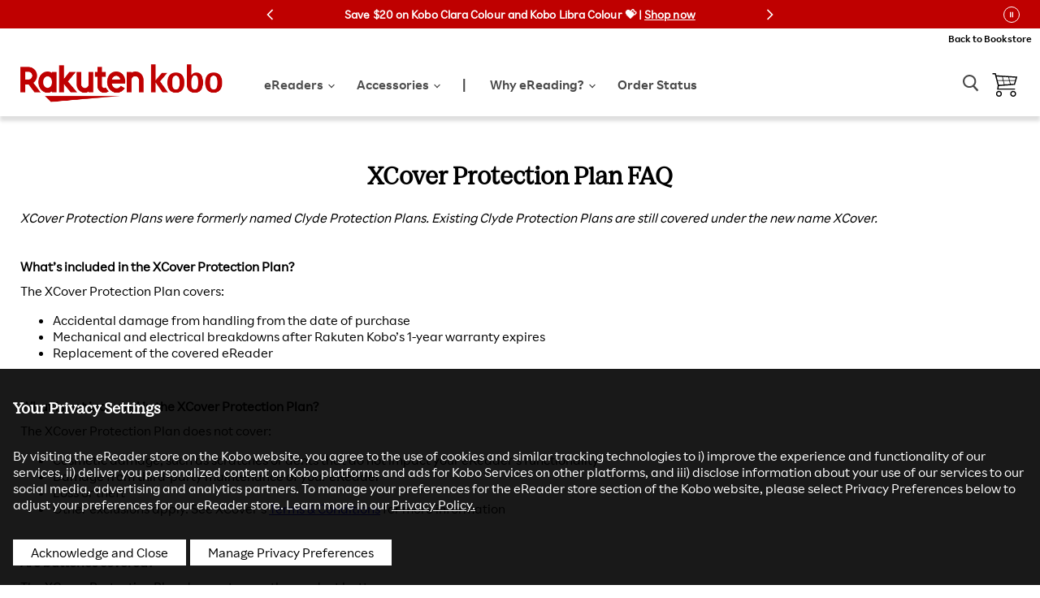

--- FILE ---
content_type: text/html; charset=utf-8
request_url: https://us.kobobooks.com/pages/clyde-protection-plan-faq
body_size: 52346
content:































<!doctype html>
<html class="no-js no-touch" lang="en" data-money-format="${{amount}}">
  <head>
    
  <script>
    window.CLYDE_SKIP_GEO_IP = 'true';  
  </script>  

<!-- START ::: Webmaster Tools verification -->
    
   
    	
	<meta name="google-site-verification" content="rs4DVN3RyfilWEqSwSrJMc2IljsKcGdSjGxnFo9ghnc" />

    

	
	<meta name="google-site-verification" content="fDnbB0S3sue7WbSceaW6wEK4ymsTeo1VWmPviFw5TMU" />    
    
<!-- END ::: Webmaster Tools verification -->

    <meta charset="utf-8">
    <meta http-equiv="x-ua-compatible" content="IE=edge">

    <link rel="preconnect" href="https://cdn.shopify.com">
    <link rel="preconnect" href="https://fonts.shopifycdn.com">
    <link rel="preconnect" href="https://v.shopify.com">
    <link rel="preconnect" href="https://cdn.shopifycloud.com">

    <meta name="format-detection" content="telephone=no">
    
    <title>XCover Protection Plan FAQ | Rakuten Kobo eReader Store
	        | Rakuten Kobo eReader Store United States </title>

    
      <meta name="description" content="The XCover Protection Plan is an extended warranty option that can be purchased on new products at point of sale on us.kobobooks.com. It cannot be purchased to cover already-damaged goods, refurbished eReaders, accessories or other non-eReader products.">
    

    
  <link rel="shortcut icon" href="//us.kobobooks.com/cdn/shop/files/kobo-icon-57x57_32x32.png?v=1613511366" type="image/png">


    
      <link rel="canonical" href="https://us.kobobooks.com/pages/clyde-protection-plan-faq" />
    

    
    
  <!-- START ::: Hreflang tags -->
    
    




  
  
      
        
          
          


  
    

  

  
    
    
    
    

    
    

    <link rel="alternate" hreflang="x-default" href="https://gl.kobobooks.com/pages/clyde-protection-plan-faq" />
  
    
    
    
    

    
    

    <link rel="alternate" hreflang="en-US" href="https://us.kobobooks.com/pages/clyde-protection-plan-faq" />
  
    
    
    
    

    
    

    <link rel="alternate" hreflang="en-CA" href="https://ca.kobobooks.com/pages/clyde-protection-plan-faq" />
  
    
    
    
    

    
    

    <link rel="alternate" hreflang="fr-CA" href="https://ca.kobobooks.com/fr/pages/clyde-protection-plan-faq" />
  
    
    
    
    

    
    

    <link rel="alternate" hreflang="en-NZ" href="https://nz.kobobooks.com/pages/clyde-protection-plan-faq" />
  
    
    
    
    

    
    

    <link rel="alternate" hreflang="en-AU" href="https://au.kobobooks.com/pages/clyde-protection-plan-faq" />
  
    
    
    
    

    
    

    <link rel="alternate" hreflang="en-SG" href="https://sg.kobobooks.com/pages/clyde-protection-plan-faq" />
  
    
    
    
    

    
    

    <link rel="alternate" hreflang="en-GB" href="https://uk.kobobooks.com/pages/clyde-protection-plan-faq" />
  
    
    
    
    

    
    

    <link rel="alternate" hreflang="fr-FR" href="https://fr.kobobooks.com/pages/clyde-protection-plan-faq" />
  
    
    
    
    

    
    

    <link rel="alternate" hreflang="fr-BE" href="https://be.kobobooks.com/pages/clyde-protection-plan-faq" />
  
    
    
    
    

    
    

    <link rel="alternate" hreflang="nl-BE" href="https://be.kobobooks.com/nl/pages/clyde-protection-plan-faq" />
  
    
    
    
    

    
    

    <link rel="alternate" hreflang="nl-NL" href="https://nl.kobobooks.com/pages/clyde-protection-plan-faq" />
  
    
    
    
    

    
    

    <link rel="alternate" hreflang="es-ES" href="https://es.kobobooks.com/pages/clyde-protection-plan-faq" />
  
    
    
    
    

    
    

    <link rel="alternate" hreflang="es-MX" href="https://gl.kobobooks.com/es/pages/clyde-protection-plan-faq" />
  
    
    
    
    

    
    

    <link rel="alternate" hreflang="it-IT" href="https://it.kobobooks.com/pages/clyde-protection-plan-faq" />
  
    
    
    
    

    
    

    <link rel="alternate" hreflang="pt-PT" href="https://pt.kobobooks.com/pages/clyde-protection-plan-faq" />
  
    
    
    
    

    
    

    <link rel="alternate" hreflang="pt-BR" href="https://gl.kobobooks.com/pt/pages/clyde-protection-plan-faq" />
  
    
    
    
    

    
    

    <link rel="alternate" hreflang="de-DE" href="https://gl.kobobooks.com/de/pages/clyde-protection-plan-faq" />
  
    
    
    
    

    
    

    <link rel="alternate" hreflang="tr-TR" href="https://gl.kobobooks.com/tr/pages/clyde-protection-plan-faq" />
  
    
    
    
    

    
    

    <link rel="alternate" hreflang="zh-CN" href="https://gl.kobobooks.com/zh/pages/clyde-protection-plan-faq" />
  
    
    
    
    

    
    

    <link rel="alternate" hreflang="en-IE" href="https://eu.kobobooks.com/pages/clyde-protection-plan-faq" />
  
    
    
    
    

    
    

    <link rel="alternate" hreflang="cs-CZ" href="https://eu.kobobooks.com/cs/pages/clyde-protection-plan-faq" />
  
    
    
    
    

    
    

    <link rel="alternate" hreflang="pl-PL" href="https://eu.kobobooks.com/pl/pages/clyde-protection-plan-faq" />
  
    
    
    
    

    
    

    <link rel="alternate" hreflang="ro-RO" href="https://eu.kobobooks.com/ro/pages/clyde-protection-plan-faq" />
  
    
    
    
    

    
    

    <link rel="alternate" hreflang="sv-SE" href="https://eu.kobobooks.com/sv/pages/clyde-protection-plan-faq" />
  



	<!-- END ::: Hreflang tags -->

    <meta name="viewport" content="width=device-width">

    
    















<meta property="og:site_name" content="Rakuten Kobo (US) eReader Store">
<meta property="og:url" content="https://us.kobobooks.com/pages/clyde-protection-plan-faq">
<meta property="og:title" content="XCover Protection Plan FAQ | Rakuten Kobo eReader Store">
<meta property="og:type" content="website">
<meta property="og:description" content="The XCover Protection Plan is an extended warranty option that can be purchased on new products at point of sale on us.kobobooks.com. It cannot be purchased to cover already-damaged goods, refurbished eReaders, accessories or other non-eReader products.">













  <meta name="twitter:site" content="@kobo">








<meta name="twitter:title" content="XCover Protection Plan FAQ | Rakuten Kobo eReader Store">
<meta name="twitter:description" content="The XCover Protection Plan is an extended warranty option that can be purchased on new products at point of sale on us.kobobooks.com. It cannot be purchased to cover already-damaged goods, refurbished eReaders, accessories or other non-eReader products.">



    <link rel="preload" href="" as="font" crossorigin="anonymous">
    <link rel="preload" as="style" href="//us.kobobooks.com/cdn/shop/t/298/assets/theme.min.css?v=57578940730248651171769614739">

    
  <script>window.performance && window.performance.mark && window.performance.mark('shopify.content_for_header.start');</script><meta name="google-site-verification" content="yqObGz3uxoghmdMgdcTwAEAlWF4SYB_uvC5eAt-1em4">
<meta id="shopify-digital-wallet" name="shopify-digital-wallet" content="/8340561/digital_wallets/dialog">
<meta name="shopify-checkout-api-token" content="752a432459fddd364c45c009a2424852">
<meta id="in-context-paypal-metadata" data-shop-id="8340561" data-venmo-supported="true" data-environment="production" data-locale="en_US" data-paypal-v4="true" data-currency="USD">
<script async="async" src="/checkouts/internal/preloads.js?locale=en-US"></script>
<link rel="preconnect" href="https://shop.app" crossorigin="anonymous">
<script async="async" src="https://shop.app/checkouts/internal/preloads.js?locale=en-US&shop_id=8340561" crossorigin="anonymous"></script>
<script id="apple-pay-shop-capabilities" type="application/json">{"shopId":8340561,"countryCode":"US","currencyCode":"USD","merchantCapabilities":["supports3DS"],"merchantId":"gid:\/\/shopify\/Shop\/8340561","merchantName":"Rakuten Kobo (US) eReader Store","requiredBillingContactFields":["postalAddress","email","phone"],"requiredShippingContactFields":["postalAddress","email","phone"],"shippingType":"shipping","supportedNetworks":["visa","masterCard","amex","discover","elo","jcb"],"total":{"type":"pending","label":"Rakuten Kobo (US) eReader Store","amount":"1.00"},"shopifyPaymentsEnabled":true,"supportsSubscriptions":true}</script>
<script id="shopify-features" type="application/json">{"accessToken":"752a432459fddd364c45c009a2424852","betas":["rich-media-storefront-analytics"],"domain":"us.kobobooks.com","predictiveSearch":true,"shopId":8340561,"locale":"en"}</script>
<script>var Shopify = Shopify || {};
Shopify.shop = "kobo-us.myshopify.com";
Shopify.locale = "en";
Shopify.currency = {"active":"USD","rate":"1.0"};
Shopify.country = "US";
Shopify.theme = {"name":"Master - Kobo - [Jan 30 - Feb 12] - Promo 2026","id":145666375750,"schema_name":"Empire","schema_version":"5.6.0","theme_store_id":null,"role":"main"};
Shopify.theme.handle = "null";
Shopify.theme.style = {"id":null,"handle":null};
Shopify.cdnHost = "us.kobobooks.com/cdn";
Shopify.routes = Shopify.routes || {};
Shopify.routes.root = "/";</script>
<script type="module">!function(o){(o.Shopify=o.Shopify||{}).modules=!0}(window);</script>
<script>!function(o){function n(){var o=[];function n(){o.push(Array.prototype.slice.apply(arguments))}return n.q=o,n}var t=o.Shopify=o.Shopify||{};t.loadFeatures=n(),t.autoloadFeatures=n()}(window);</script>
<script>
  window.ShopifyPay = window.ShopifyPay || {};
  window.ShopifyPay.apiHost = "shop.app\/pay";
  window.ShopifyPay.redirectState = null;
</script>
<script id="shop-js-analytics" type="application/json">{"pageType":"page"}</script>
<script defer="defer" async type="module" src="//us.kobobooks.com/cdn/shopifycloud/shop-js/modules/v2/client.init-shop-cart-sync_BN7fPSNr.en.esm.js"></script>
<script defer="defer" async type="module" src="//us.kobobooks.com/cdn/shopifycloud/shop-js/modules/v2/chunk.common_Cbph3Kss.esm.js"></script>
<script defer="defer" async type="module" src="//us.kobobooks.com/cdn/shopifycloud/shop-js/modules/v2/chunk.modal_DKumMAJ1.esm.js"></script>
<script type="module">
  await import("//us.kobobooks.com/cdn/shopifycloud/shop-js/modules/v2/client.init-shop-cart-sync_BN7fPSNr.en.esm.js");
await import("//us.kobobooks.com/cdn/shopifycloud/shop-js/modules/v2/chunk.common_Cbph3Kss.esm.js");
await import("//us.kobobooks.com/cdn/shopifycloud/shop-js/modules/v2/chunk.modal_DKumMAJ1.esm.js");

  window.Shopify.SignInWithShop?.initShopCartSync?.({"fedCMEnabled":true,"windoidEnabled":true});

</script>
<script>
  window.Shopify = window.Shopify || {};
  if (!window.Shopify.featureAssets) window.Shopify.featureAssets = {};
  window.Shopify.featureAssets['shop-js'] = {"shop-cart-sync":["modules/v2/client.shop-cart-sync_CJVUk8Jm.en.esm.js","modules/v2/chunk.common_Cbph3Kss.esm.js","modules/v2/chunk.modal_DKumMAJ1.esm.js"],"init-fed-cm":["modules/v2/client.init-fed-cm_7Fvt41F4.en.esm.js","modules/v2/chunk.common_Cbph3Kss.esm.js","modules/v2/chunk.modal_DKumMAJ1.esm.js"],"init-shop-email-lookup-coordinator":["modules/v2/client.init-shop-email-lookup-coordinator_Cc088_bR.en.esm.js","modules/v2/chunk.common_Cbph3Kss.esm.js","modules/v2/chunk.modal_DKumMAJ1.esm.js"],"init-windoid":["modules/v2/client.init-windoid_hPopwJRj.en.esm.js","modules/v2/chunk.common_Cbph3Kss.esm.js","modules/v2/chunk.modal_DKumMAJ1.esm.js"],"shop-button":["modules/v2/client.shop-button_B0jaPSNF.en.esm.js","modules/v2/chunk.common_Cbph3Kss.esm.js","modules/v2/chunk.modal_DKumMAJ1.esm.js"],"shop-cash-offers":["modules/v2/client.shop-cash-offers_DPIskqss.en.esm.js","modules/v2/chunk.common_Cbph3Kss.esm.js","modules/v2/chunk.modal_DKumMAJ1.esm.js"],"shop-toast-manager":["modules/v2/client.shop-toast-manager_CK7RT69O.en.esm.js","modules/v2/chunk.common_Cbph3Kss.esm.js","modules/v2/chunk.modal_DKumMAJ1.esm.js"],"init-shop-cart-sync":["modules/v2/client.init-shop-cart-sync_BN7fPSNr.en.esm.js","modules/v2/chunk.common_Cbph3Kss.esm.js","modules/v2/chunk.modal_DKumMAJ1.esm.js"],"init-customer-accounts-sign-up":["modules/v2/client.init-customer-accounts-sign-up_CfPf4CXf.en.esm.js","modules/v2/client.shop-login-button_DeIztwXF.en.esm.js","modules/v2/chunk.common_Cbph3Kss.esm.js","modules/v2/chunk.modal_DKumMAJ1.esm.js"],"pay-button":["modules/v2/client.pay-button_CgIwFSYN.en.esm.js","modules/v2/chunk.common_Cbph3Kss.esm.js","modules/v2/chunk.modal_DKumMAJ1.esm.js"],"init-customer-accounts":["modules/v2/client.init-customer-accounts_DQ3x16JI.en.esm.js","modules/v2/client.shop-login-button_DeIztwXF.en.esm.js","modules/v2/chunk.common_Cbph3Kss.esm.js","modules/v2/chunk.modal_DKumMAJ1.esm.js"],"avatar":["modules/v2/client.avatar_BTnouDA3.en.esm.js"],"init-shop-for-new-customer-accounts":["modules/v2/client.init-shop-for-new-customer-accounts_CsZy_esa.en.esm.js","modules/v2/client.shop-login-button_DeIztwXF.en.esm.js","modules/v2/chunk.common_Cbph3Kss.esm.js","modules/v2/chunk.modal_DKumMAJ1.esm.js"],"shop-follow-button":["modules/v2/client.shop-follow-button_BRMJjgGd.en.esm.js","modules/v2/chunk.common_Cbph3Kss.esm.js","modules/v2/chunk.modal_DKumMAJ1.esm.js"],"checkout-modal":["modules/v2/client.checkout-modal_B9Drz_yf.en.esm.js","modules/v2/chunk.common_Cbph3Kss.esm.js","modules/v2/chunk.modal_DKumMAJ1.esm.js"],"shop-login-button":["modules/v2/client.shop-login-button_DeIztwXF.en.esm.js","modules/v2/chunk.common_Cbph3Kss.esm.js","modules/v2/chunk.modal_DKumMAJ1.esm.js"],"lead-capture":["modules/v2/client.lead-capture_DXYzFM3R.en.esm.js","modules/v2/chunk.common_Cbph3Kss.esm.js","modules/v2/chunk.modal_DKumMAJ1.esm.js"],"shop-login":["modules/v2/client.shop-login_CA5pJqmO.en.esm.js","modules/v2/chunk.common_Cbph3Kss.esm.js","modules/v2/chunk.modal_DKumMAJ1.esm.js"],"payment-terms":["modules/v2/client.payment-terms_BxzfvcZJ.en.esm.js","modules/v2/chunk.common_Cbph3Kss.esm.js","modules/v2/chunk.modal_DKumMAJ1.esm.js"]};
</script>
<script>(function() {
  var isLoaded = false;
  function asyncLoad() {
    if (isLoaded) return;
    isLoaded = true;
    var urls = ["https:\/\/cdn-scripts.signifyd.com\/shopify\/script-tag.js?shop=kobo-us.myshopify.com","https:\/\/ecommplugins-scripts.trustpilot.com\/v2.1\/js\/header.min.js?settings=eyJrZXkiOiJ1eUlCd1ViRlYwdjd2VGlTIiwicyI6InNrdSJ9\u0026v=2.5\u0026shop=kobo-us.myshopify.com","https:\/\/ecommplugins-trustboxsettings.trustpilot.com\/kobo-us.myshopify.com.js?settings=1669839103930\u0026shop=kobo-us.myshopify.com","https:\/\/files-shpf.mageworx.com\/productoptions\/source.js?mw_productoptions_t=1606324881\u0026shop=kobo-us.myshopify.com","\/\/secure.apps.shappify.com\/apps\/bundle\/generate_bundle.php?shop=kobo-us.myshopify.com","\/\/bundles.boldapps.net\/bundles_install_check.js?shop=kobo-us.myshopify.com","https:\/\/accessories.w3apps.co\/js\/accessories.js?shop=kobo-us.myshopify.com","https:\/\/ecom-app.rakutenadvertising.io\/rakuten_advertising.js?shop=kobo-us.myshopify.com","https:\/\/tag.rmp.rakuten.com\/115508.ct.js?shop=kobo-us.myshopify.com","https:\/\/upsells.boldapps.net\/v2_ui\/js\/UpsellTracker.js?shop=kobo-us.myshopify.com","https:\/\/upsells.boldapps.net\/v2_ui\/js\/upsell.js?shop=kobo-us.myshopify.com","https:\/\/sdk.postscript.io\/sdk-script-loader.bundle.js?shopId=255207\u0026shop=kobo-us.myshopify.com","https:\/\/cdn-bundler.nice-team.net\/app\/js\/bundler.js?shop=kobo-us.myshopify.com","https:\/\/s3.eu-west-1.amazonaws.com\/production-klarna-il-shopify-osm\/d3bc5d6366701989e2db5a93793900883f2d31a6\/kobo-us.myshopify.com-1769749327952.js?shop=kobo-us.myshopify.com"];
    for (var i = 0; i < urls.length; i++) {
      var s = document.createElement('script');
      s.type = 'text/javascript';
      s.async = true;
      s.src = urls[i];
      var x = document.getElementsByTagName('script')[0];
      x.parentNode.insertBefore(s, x);
    }
  };
  if(window.attachEvent) {
    window.attachEvent('onload', asyncLoad);
  } else {
    window.addEventListener('load', asyncLoad, false);
  }
})();</script>
<script id="__st">var __st={"a":8340561,"offset":-18000,"reqid":"851e0ab2-bd87-4b0f-8461-56377e3f4305-1769774870","pageurl":"us.kobobooks.com\/pages\/clyde-protection-plan-faq","s":"pages-84505034822","u":"26ab1449bf4b","p":"page","rtyp":"page","rid":84505034822};</script>
<script>window.ShopifyPaypalV4VisibilityTracking = true;</script>
<script id="captcha-bootstrap">!function(){'use strict';const t='contact',e='account',n='new_comment',o=[[t,t],['blogs',n],['comments',n],[t,'customer']],c=[[e,'customer_login'],[e,'guest_login'],[e,'recover_customer_password'],[e,'create_customer']],r=t=>t.map((([t,e])=>`form[action*='/${t}']:not([data-nocaptcha='true']) input[name='form_type'][value='${e}']`)).join(','),a=t=>()=>t?[...document.querySelectorAll(t)].map((t=>t.form)):[];function s(){const t=[...o],e=r(t);return a(e)}const i='password',u='form_key',d=['recaptcha-v3-token','g-recaptcha-response','h-captcha-response',i],f=()=>{try{return window.sessionStorage}catch{return}},m='__shopify_v',_=t=>t.elements[u];function p(t,e,n=!1){try{const o=window.sessionStorage,c=JSON.parse(o.getItem(e)),{data:r}=function(t){const{data:e,action:n}=t;return t[m]||n?{data:e,action:n}:{data:t,action:n}}(c);for(const[e,n]of Object.entries(r))t.elements[e]&&(t.elements[e].value=n);n&&o.removeItem(e)}catch(o){console.error('form repopulation failed',{error:o})}}const l='form_type',E='cptcha';function T(t){t.dataset[E]=!0}const w=window,h=w.document,L='Shopify',v='ce_forms',y='captcha';let A=!1;((t,e)=>{const n=(g='f06e6c50-85a8-45c8-87d0-21a2b65856fe',I='https://cdn.shopify.com/shopifycloud/storefront-forms-hcaptcha/ce_storefront_forms_captcha_hcaptcha.v1.5.2.iife.js',D={infoText:'Protected by hCaptcha',privacyText:'Privacy',termsText:'Terms'},(t,e,n)=>{const o=w[L][v],c=o.bindForm;if(c)return c(t,g,e,D).then(n);var r;o.q.push([[t,g,e,D],n]),r=I,A||(h.body.append(Object.assign(h.createElement('script'),{id:'captcha-provider',async:!0,src:r})),A=!0)});var g,I,D;w[L]=w[L]||{},w[L][v]=w[L][v]||{},w[L][v].q=[],w[L][y]=w[L][y]||{},w[L][y].protect=function(t,e){n(t,void 0,e),T(t)},Object.freeze(w[L][y]),function(t,e,n,w,h,L){const[v,y,A,g]=function(t,e,n){const i=e?o:[],u=t?c:[],d=[...i,...u],f=r(d),m=r(i),_=r(d.filter((([t,e])=>n.includes(e))));return[a(f),a(m),a(_),s()]}(w,h,L),I=t=>{const e=t.target;return e instanceof HTMLFormElement?e:e&&e.form},D=t=>v().includes(t);t.addEventListener('submit',(t=>{const e=I(t);if(!e)return;const n=D(e)&&!e.dataset.hcaptchaBound&&!e.dataset.recaptchaBound,o=_(e),c=g().includes(e)&&(!o||!o.value);(n||c)&&t.preventDefault(),c&&!n&&(function(t){try{if(!f())return;!function(t){const e=f();if(!e)return;const n=_(t);if(!n)return;const o=n.value;o&&e.removeItem(o)}(t);const e=Array.from(Array(32),(()=>Math.random().toString(36)[2])).join('');!function(t,e){_(t)||t.append(Object.assign(document.createElement('input'),{type:'hidden',name:u})),t.elements[u].value=e}(t,e),function(t,e){const n=f();if(!n)return;const o=[...t.querySelectorAll(`input[type='${i}']`)].map((({name:t})=>t)),c=[...d,...o],r={};for(const[a,s]of new FormData(t).entries())c.includes(a)||(r[a]=s);n.setItem(e,JSON.stringify({[m]:1,action:t.action,data:r}))}(t,e)}catch(e){console.error('failed to persist form',e)}}(e),e.submit())}));const S=(t,e)=>{t&&!t.dataset[E]&&(n(t,e.some((e=>e===t))),T(t))};for(const o of['focusin','change'])t.addEventListener(o,(t=>{const e=I(t);D(e)&&S(e,y())}));const B=e.get('form_key'),M=e.get(l),P=B&&M;t.addEventListener('DOMContentLoaded',(()=>{const t=y();if(P)for(const e of t)e.elements[l].value===M&&p(e,B);[...new Set([...A(),...v().filter((t=>'true'===t.dataset.shopifyCaptcha))])].forEach((e=>S(e,t)))}))}(h,new URLSearchParams(w.location.search),n,t,e,['guest_login'])})(!0,!0)}();</script>
<script integrity="sha256-4kQ18oKyAcykRKYeNunJcIwy7WH5gtpwJnB7kiuLZ1E=" data-source-attribution="shopify.loadfeatures" defer="defer" src="//us.kobobooks.com/cdn/shopifycloud/storefront/assets/storefront/load_feature-a0a9edcb.js" crossorigin="anonymous"></script>
<script crossorigin="anonymous" defer="defer" src="//us.kobobooks.com/cdn/shopifycloud/storefront/assets/shopify_pay/storefront-65b4c6d7.js?v=20250812"></script>
<script data-source-attribution="shopify.dynamic_checkout.dynamic.init">var Shopify=Shopify||{};Shopify.PaymentButton=Shopify.PaymentButton||{isStorefrontPortableWallets:!0,init:function(){window.Shopify.PaymentButton.init=function(){};var t=document.createElement("script");t.src="https://us.kobobooks.com/cdn/shopifycloud/portable-wallets/latest/portable-wallets.en.js",t.type="module",document.head.appendChild(t)}};
</script>
<script data-source-attribution="shopify.dynamic_checkout.buyer_consent">
  function portableWalletsHideBuyerConsent(e){var t=document.getElementById("shopify-buyer-consent"),n=document.getElementById("shopify-subscription-policy-button");t&&n&&(t.classList.add("hidden"),t.setAttribute("aria-hidden","true"),n.removeEventListener("click",e))}function portableWalletsShowBuyerConsent(e){var t=document.getElementById("shopify-buyer-consent"),n=document.getElementById("shopify-subscription-policy-button");t&&n&&(t.classList.remove("hidden"),t.removeAttribute("aria-hidden"),n.addEventListener("click",e))}window.Shopify?.PaymentButton&&(window.Shopify.PaymentButton.hideBuyerConsent=portableWalletsHideBuyerConsent,window.Shopify.PaymentButton.showBuyerConsent=portableWalletsShowBuyerConsent);
</script>
<script data-source-attribution="shopify.dynamic_checkout.cart.bootstrap">document.addEventListener("DOMContentLoaded",(function(){function t(){return document.querySelector("shopify-accelerated-checkout-cart, shopify-accelerated-checkout")}if(t())Shopify.PaymentButton.init();else{new MutationObserver((function(e,n){t()&&(Shopify.PaymentButton.init(),n.disconnect())})).observe(document.body,{childList:!0,subtree:!0})}}));
</script>
<link id="shopify-accelerated-checkout-styles" rel="stylesheet" media="screen" href="https://us.kobobooks.com/cdn/shopifycloud/portable-wallets/latest/accelerated-checkout-backwards-compat.css" crossorigin="anonymous">
<style id="shopify-accelerated-checkout-cart">
        #shopify-buyer-consent {
  margin-top: 1em;
  display: inline-block;
  width: 100%;
}

#shopify-buyer-consent.hidden {
  display: none;
}

#shopify-subscription-policy-button {
  background: none;
  border: none;
  padding: 0;
  text-decoration: underline;
  font-size: inherit;
  cursor: pointer;
}

#shopify-subscription-policy-button::before {
  box-shadow: none;
}

      </style>

<script>window.performance && window.performance.mark && window.performance.mark('shopify.content_for_header.end');</script>
  <!-- "snippets/shogun-products.liquid" was not rendered, the associated app was uninstalled -->


<!-- START ::: GDPR Helper -->
    
     <script>
window.Shopify.loadFeatures([{ name: "consent-tracking-api", version: "0.1" }], function (error) 
{
  if (error) throw error;

  const banner = document.getElementById("privacy-banner");
  const modal = document.getElementById("privacy-preferences-modal");
  const consentRequired = document.getElementById("consentRequired");
  const consentImplied = document.getElementById("consentImplied");
  const consentRequiredDesc = document.getElementById("consentRequired-desc");
  const consentImpliedDesc = document.getElementById("consentImplied-desc");

  const personalizationOn = document.getElementById("privacy-personalization-on");
  const personalizationOff = document.getElementById("privacy-personalization-off");
  const marketingOn = document.getElementById("privacy-marketing-on");
  const marketingOff = document.getElementById("privacy-marketing-off");
  const analyticsOn = document.getElementById("privacy-analytics-on");
  const analyticsOff = document.getElementById("privacy-analytics-off");

  let lastFocusedElement = null;

  const consentImpliedExpireDays = 1;
  const consentImpliedKey = "privacyBannerConsentImpliedShown";

  const showModal = () => {
    lastFocusedElement = document.activeElement;
    const preferencesAllowed = !!window.Shopify.customerPrivacy.preferencesProcessingAllowed();
    const marketingAllowed = !!window.Shopify.customerPrivacy.marketingAllowed();
    const analyticsAllowed = !!window.Shopify.customerPrivacy.analyticsProcessingAllowed();

    if (personalizationOn && personalizationOff) {
      personalizationOn.checked = preferencesAllowed;
      personalizationOff.checked = !preferencesAllowed;
    }

    if (marketingOn && marketingOff) {
      marketingOn.checked = marketingAllowed;
      marketingOff.checked = !marketingAllowed;
    }

    if (analyticsOn && analyticsOff) {
      analyticsOn.checked = analyticsAllowed;
      analyticsOff.checked = !analyticsAllowed;
    }
    modal.style.display = "flex";
    document.body.style.overflow = "hidden";

    trapFocus(modal);
    hideBanner();
  };

  const hideModal = () => {
    modal.style.display = "none";
    document.body.style.overflow = "";
    lastFocusedElement?.focus();
  };

  const hideBanner = () => (banner.style.display = "none");

  document.querySelectorAll(".prefs").forEach(btn => btn?.addEventListener("click", showModal));
  document.querySelector(".privacy-modal__close")?.addEventListener("click", hideModal);

  function applyConsentAndClose(options, setImpliedFlag) {
    window.Shopify.customerPrivacy.setTrackingConsent(options, function () {
      hideModal();
      hideBanner();
      if (setImpliedFlag) {
        setBanner2FlagWithExpiry(consentImpliedKey, consentImpliedExpireDays);
      }
    });
  }

  document.getElementById("accept-all")?.addEventListener("click", () => {
    applyConsentAndClose({ analytics: true, marketing: true, preferences: true }, true);
  });

  document.getElementById("decline-all")?.addEventListener("click", () => {
    applyConsentAndClose({ analytics: false, marketing: false, preferences: false }, true);
  });

  document.getElementById("save-choices")?.addEventListener("click", () => {
    applyConsentAndClose(
      {
        analytics: analyticsOn?.checked,
        marketing: marketingOn?.checked,
        preferences: personalizationOn?.checked
      },
      true
    );
  });

  document.querySelector(".acknowledge")?.addEventListener("click", () => {
      setBanner2FlagWithExpiry(consentImpliedKey, consentImpliedExpireDays);
      hideBanner();  
  });

  document.querySelector(".accept")?.addEventListener("click", () => {
    applyConsentAndClose({ analytics: true, marketing: true, preferences: true }, false);
  });

  document.querySelector(".decline")?.addEventListener("click", () => {
    applyConsentAndClose({ analytics: false, marketing: false, preferences: false }, false);
  });  

  function setBanner2FlagWithExpiry(key, days) {
    const now = Date.now();
    const expires = now + days * 24 * 60 * 60 * 1000;
    localStorage.setItem(key, JSON.stringify({ expires }));
  }

  function isBannerConsentImpliedFlagExpired(key) {
    const item = localStorage.getItem(key);
    if (!item) return true;
    try {
      const data = JSON.parse(item);
      return !data.expires || Date.now() > data.expires;
    } catch {
      return true;
    }
  }

  function isConsentPending() {
    const consent = window.Shopify.customerPrivacy.currentVisitorConsent() || {};
    return (
      (window.Shopify.customerPrivacy.preferencesProcessingAllowed() === false && consent.preferences === '') ||
      (window.Shopify.customerPrivacy.analyticsProcessingAllowed() === false && consent.analytics === '') ||
      (window.Shopify.customerPrivacy.marketingAllowed() === false && consent.marketing === '')
    );
  }

  function isConsentImpliedActive() {
    const consent = window.Shopify.customerPrivacy.currentVisitorConsent() || {};
    return (
      window.Shopify.customerPrivacy.preferencesProcessingAllowed() === true &&
      window.Shopify.customerPrivacy.analyticsProcessingAllowed() === true &&
      window.Shopify.customerPrivacy.marketingAllowed() === true &&
      (consent.preferences === '' || consent.analytics === '' || consent.marketing === '')
    );
  }

  function userCanBeTracked() {
    return (
      window.Shopify.customerPrivacy.preferencesProcessingAllowed() === true &&
      window.Shopify.customerPrivacy.analyticsProcessingAllowed() === true &&
      window.Shopify.customerPrivacy.marketingAllowed() === true
    );
  }

  function showBannerByConsentRegion() {
    const shouldShow = window.Shopify.customerPrivacy.shouldShowBanner();
    banner.style.display = "block";
    if (shouldShow && isConsentPending()) {
      consentRequired.style.display = "flex";
      consentRequiredDesc.style.display = "block";
      consentImplied.style.display = "none";
      consentImpliedDesc.style.display = "none";
    } else if (isConsentImpliedActive()) {      
      if (isBannerConsentImpliedFlagExpired(consentImpliedKey)) {
        consentRequired.style.display = "none";
        consentRequiredDesc.style.display = "none";
        consentImplied.style.display = "flex";
        consentImpliedDesc.style.display = "block";        
      } else {
        banner.style.display = "none";
      }
    } else {
      banner.style.display = "none";
    }
  }

  if (Shopify.customerPrivacy.subscribe) {
    Shopify.customerPrivacy.subscribe(function (consent) {
      if (consent !== null) {
        hideBanner();
        hideModal();
      }
    });
  }

  function trapFocus(container) {
  const focusableSelectors = 'a[href], button, textarea, input[type="checkbox"], input[type="radio"], [tabindex]:not([tabindex="-1"])';
  const focusableEls = container.querySelectorAll(focusableSelectors);
  const firstEl = focusableEls[0];
  const lastEl = focusableEls[focusableEls.length - 1];

  container.addEventListener('keydown', function(e) {
    if (e.key !== 'Tab') return;

    if (e.shiftKey) {
      if (document.activeElement === firstEl) {
        e.preventDefault();
        lastEl.focus();
      }
    } else {
      if (document.activeElement === lastEl) {
        e.preventDefault();
        firstEl.focus();
      }
    }
  });

  // Focus the first element
  setTimeout(() => firstEl?.focus(), 50);
  }  

  showBannerByConsentRegion();
  window.RakutenKobo = window.RakutenKobo || {};
  window.RakutenKobo.customerPrivacy = window.RakutenKobo.customerPrivacy || {};
  window.RakutenKobo.customerPrivacy.userCanBeTracked = userCanBeTracked;  
  window.RakutenKobo.customerPrivacy.showPrivacyModal = showModal;
  window.RakutenKobo.customerPrivacy.hidePrivacyModal = hideModal;  
});
</script>
<!-- END ::: GDPR Helper -->  

    <link href="//us.kobobooks.com/cdn/shop/t/298/assets/theme.min.css?v=57578940730248651171769614739" rel="stylesheet" type="text/css" media="all" />
    <link href="//us.kobobooks.com/cdn/shop/t/298/assets/fonts.css?v=175421268136094260121769614739" rel="stylesheet" type="text/css" media="all" />
    <link href="//us.kobobooks.com/cdn/shop/t/298/assets/stream-css.css?v=55063460785606844941769614739" rel="stylesheet" type="text/css" media="all" />

    
    <script>
      window.Theme = window.Theme || {};
      window.Theme.routes = {
        "root_url": "/",
        "account_url": "/account",
        "account_login_url": "https://us.kobobooks.com/customer_authentication/redirect?locale=en&region_country=US",
        "account_logout_url": "/account/logout",
        "account_register_url": "https://shopify.com/8340561/account?locale=en",
        "account_addresses_url": "/account/addresses",
        "collections_url": "/collections",
        "all_products_collection_url": "/collections/all",
        "search_url": "/search",
        "cart_url": "/cart",
        "cart_add_url": "/cart/add",
        "cart_change_url": "/cart/change",
        "cart_clear_url": "/cart/clear",
        "product_recommendations_url": "/recommendations/products",
      };
    </script>
    
<!-- TrustBox script -->
    <script type="text/javascript" src="//widget.trustpilot.com/bootstrap/v5/tp.widget.bootstrap.min.js" async></script>
<!-- End TrustBox script -->

    <!-- "snippets/shogun-head.liquid" was not rendered, the associated app was uninstalled -->

<!-- Extend - render Extend configuration -->
    <!-- Extend - Add necessary SDK script tags and configure the store -->
<script src='https://sdk.helloextend.com/extend-sdk-client/v1/extend-sdk-client.min.js' defer='defer'></script>
<script src='https://sdk.helloextend.com/extend-sdk-client-shopify-addon/v1/extend-sdk-client-shopify-addon.min.js' defer='defer'></script>

<script>
    window.addEventListener('DOMContentLoaded', function () {
        // Set store ID
        const storeId = '95248a80-00d9-4135-b3fe-418106381659';
        // Set environment (production, demo, or development)
        const env = 'production';
        let locale = 'en'

        if(Shopify.locale === 'fr')
        {
          locale = 'fr_CA'
        }

        window.Extend.config({ storeId: storeId, environment: env, locale: locale });

        // Only sets window variables if Extend and ExtendShopify is defined
        if (window.Extend && window.ExtendShopify) {
            // Contains window variables used in integration
            window.Extend.integration = {};

            // Configurables - Start
            // Set currency required to display offers (USD or CAD)
            window.Extend.integration.currency = 'USD';
            // PDP Visible Offer
            window.Extend.integration.pdpOffer = false;
            // PDP Modal Offer
            window.Extend.integration.pdpModalOffer = true;
            // Cart Offers
            window.Extend.integration.cartOffer = true;
            // Sidecart Offers
            window.Extend.integration.sidecartOffer = true;
            // Cart Balancing
            window.Extend.integration.cartBalancing = true;
            // Aftermarket Modal
            window.Extend.integration.aftermarketModal = true;
            // ATC Modal Offer
            window.Extend.integration.atcOffer = true;
            // Quickview visible offer
            window.Extend.integration.quickviewOffer = true;
            // Quickview modal offer
            window.Extend.integration.quickviewModalOffer = true;
			// Cart SP
			window.Extend.integration.cartSP = false;
            // Configurables - End

            // Aftermarket Code
            if (Shopify && Shopify.currency && Shopify.currency.active === Extend.integration.currency && Extend.integration.aftermarketModal) {
                try {
                    // Get params from URL
                    const params = (new URL(document.location)).searchParams;

                    // Check if leadToken or leadtoken is in the URL
                    let leadToken = params.get('leadToken')
                        ? params.get('leadToken')
                        : params.get('leadtoken');

                    if (leadToken) {
                        Extend.aftermarketModal.open({
                            leadToken: leadToken,
                            onClose: function (plan, product, quantity) {
                                if (plan && product) {
                                    ExtendShopify.addPlanToCart({
                                        plan: plan,
                                        product: product,
                                        leadToken: leadToken,
                                        quantity: quantity || 1
                                    }, function () {
                                        location = '/cart'
                                    })
                                }
                            }
                        });
                    }
                } catch (error) {
                    console.error("EXTEND: " + error);
                }
            }
        }
    }, { once: true });
</script>

<!-- Extend - Render product page -->
<script>
    
    // Run scripts on DOMContentLoaded to avoid affecting site load time
    window.addEventListener('load', function () {
        // Checks if Extend lives in the window and the active currency is USD before showing Extend offers
        if (!Extend || !ExtendShopify || !Shopify || !Shopify.currency || !Shopify.currency.active || (Shopify.currency.active !== Extend.integration.currency) || meta.page.pageType !== 'product') {
            return;
        }
        
        /************************/
        /* Initial Variables    */
        /************************/
        const productForm = document.querySelector('form[action*="cart/add"]'); // Change this to the product form element
        const dispatchSideCart = false; // Set to true if a sidecart opens after adding to cart via pdp
        const productCategory = (meta && meta.product) ? meta.product.type : null; // Grabs product category from meta object, works on most themes
        const extendOffer = document.createElement('div');
        
        /**
        * Creates and inserts Extend PDP offer container element
        */
        function insertOffer() {
            const injectPoint = productForm.querySelector('div .product-form--atc');
          
            if (!Extend.integration.pdpOffer) extendOffer.style.display = 'none';
            extendOffer.className = 'extend-offer';
            const atc = document.querySelectorAll('#AddToCart')[1];
            injectPoint.prepend(extendOffer);
        }
        
        /**
        * Initializes product offers and handles ATC button functionality for the main PDP ATC
        */
        function initProductOffer() {
            const addToCartButton = document.querySelector('#AddToCart');
            
            // Fail safes
            if (!productForm || !addToCartButton || !extendOffer) {
                throw new Error("Exiting - missing productForm, addToCartButton, or extendOffer")
            }

            insertOffer();
            
            // Disables ATC if product is Extend
            if (meta && meta.product && meta.product.vendor === 'Extend') addToCartButton.disabled = true;
            
            // Grabs the variantId from the productForm and renders the initial offers for it
            let variantId = productForm.id.value;
            
            // Grabs the product price from the metadata, works on most themes
            let productPrice = (meta && meta.product && meta.product.variants) ? parseInt(meta.product.variants.filter(variant => variant.id.toString() === variantId.toString())[0].price) : null;
            
            // Renders Extend offer
            Extend.buttons.render(extendOffer, { referenceId: variantId, price: productPrice, category: productCategory });
            
            // Listens for changes to the productForm and sets the activeProduct for extend via variantID
            productForm.addEventListener('change', function () {
                variantId = productForm.id.value
                if (variantId) {
                    productPrice = (meta && meta.product && meta.product.variants) ? parseInt(meta.product.variants.filter(variant => variant.id.toString() === variantId.toString())[0].price) : null;
                    Extend.setActiveProduct(extendOffer, { referenceId: variantId, price: productPrice, category: productCategory });
                    if (meta && meta.product && meta.product.vendor === 'Extend') addToCartButton.disabled = true;

                    window.setTimeout(() => {
                      window.dispatchEvent(new Event('resize'));
                    }, 250)
                }
            });
            
            // click simulation handling add to cart
            function handleAddToCart(e) {
                e.preventDefault();
                e.stopImmediatePropagation();
                
                const quantityEl = productForm.querySelector('[name="quantity"]');
                const quantity = quantityEl && quantityEl.value ? quantityEl.value : 1;
                
                ExtendShopify.handleAddToCart(extendOffer, {
                    quantity: quantity,
                    modal: Extend.integration.pdpModalOffer,
                    done: function () {
                        // remove default click listener
                        addToCartButton.removeEventListener('click', handleAddToCart, true);
                        // click atc button
                        addToCartButton.click();
                        // add default click listener back
                        addToCartButton.addEventListener('click', handleAddToCart, true);
                        // If variable set to true, dispatches Extend side cart integration to run after adding to cart via pdp
                        if (dispatchSideCart) window.setTimeout(function () { window.dispatchEvent(new Event('refreshAjaxSideCart')) }, 500)
                    }
                });
            }
            // run handleCaddtoCart when we click ATC, capturing event
            addToCartButton.addEventListener('click', handleAddToCart, true);

            // click simulation handling add to cart for sticky button
            function handleStickyAddToCart(e) {
                e.preventDefault();
                e.stopImmediatePropagation();
                
                const quantityEl = productForm.querySelector('[name="quantity"]');
                const quantity = quantityEl && quantityEl.value ? quantityEl.value : 1;
                
                ExtendShopify.handleAddToCart(extendOffer, {
                    quantity: quantity,
                    modal: Extend.integration.pdpModalOffer,
                    done: function () {
                        // remove default click listener
                        stickyButton.removeEventListener('click', handleStickyAddToCart, true);
                        // click atc button
                        stickyButton.click();
                        // add default click listener back
                        stickyButton.addEventListener('click', handleStickyAddToCart, true);
                        // If variable set to true, dispatches Extend side cart integration to run after adding to cart via pdp
                        if (dispatchSideCart) window.setTimeout(function () { window.dispatchEvent(new Event('refreshAjaxSideCart')) }, 500)
                    }
                });
            }

            // find stickyButton on dom
            const stickyButton = document.querySelector('#AddToCart-sticky')

            // run handleCaddtoCart when we click ATC, capturing event
            if(stickyButton) {
              stickyButton.addEventListener('click', handleStickyAddToCart, true);
            }

            // dispatch resize event after Extend offer renders on page
            window.setTimeout(() => {
              window.dispatchEvent(new Event('resize'));
            }, 500)
        }
      
        // Initial product offer render
        if (!Extend.buttons.instance(extendOffer)) {
            try {
                initProductOffer();
            } catch (error) {
                console.error("EXTEND:", error)
            }
        }
    }, { once: true });
</script>

<style>
    .extend-offer {
      margin-bottom: 15px;
    }
</style>
<!-- Extend - Render cart -->
<script>
    
    // run scripts on DOMContentLoaded to avoid affecting site load time
    window.addEventListener('DOMContentLoaded', function () {
        
        // Only run ajax integration if Extend and ExtendShopify is defined, and the currency is set to USD
        if (!Extend || !ExtendShopify || !Shopify || !Shopify.currency || (Shopify.currency.active !== Extend.integration.currency)) {
            return;
        }
        
        // Checks url if page is main cart
        const isMainCart = location.pathname.includes('/cart');

        // store value to know if script initialized already
        let init = false;
        
        let cartRowItem, cartRowItemTitle, cartRowItemImage, cartRowItemQuantity, warrantyContainer, warrantyOriginalMeta, metadataContainer, quantityWrapper;
        if (isMainCart) {
            // Main cart variables
            cartRowItem = '.cart-item'; // This is the container element for each item in the cart
            cartRowItemImage = '.cart-item--image-wrapper'; // This is the product image or image anchor element
            cartRowItemTitle = '.cart-item--content-title a'; // This is the title anchor element for the product
            cartRowItemQuantity = '.form-field--qty-select div select'; // This is the input element containing the product quantity
            warrantyOriginalMeta = '.cart-item--option-name'; // Each warranty metadata item we want to remove.
            warrantyContainer = '.cart-item--content'; // This is the container where the offer will be appended
            metadataContainer = '.cart-item--content'; // This is where warranty metadata will be appended (Product and Term)
            quantityWrapper = '.form-field--qty-select' // Quantity wrapper selector to disable use of quantity selector on Extend items, ignored if empty string
        } else {
            // Side cart variables
            cartRowItem = ''; // This is the container element for each item in the cart
            cartRowItemImage = ''; // This is the product image or image anchor element
            cartRowItemTitle = ''; // This is the title anchor element for the product
            cartRowItemQuantity = ''; // This is the input element containing the product quantity
            warrantyOriginalMeta = ''; // Each warranty metadata item we want to remove.
            warrantyContainer = ''; // This is the container where the offer will be appended
            metadataContainer = ''; // This is where warranty metadata will be appended (Product and Term)
            quantityWrapper = '' // Quantity wrapper selector to disable use of quantity selector on Extend items, ignored if empty string
        }

        const offerClass = isMainCart ? 'extend-cart-offer' : 'extend-side-cart-offer'; // This is the class that will be assigned to each Extend offer
        const cartEvent = isMainCart ? 'refreshAjaxCart' : 'refreshAjaxSideCart';
        const regEx = /\d+$/;
        let localCart = {"note":null,"attributes":{},"original_total_price":0,"total_price":0,"total_discount":0,"total_weight":0.0,"item_count":0,"items":[],"requires_shipping":false,"currency":"USD","items_subtotal_price":0,"cart_level_discount_applications":[],"checkout_charge_amount":0}; // Shopify Cart Object on initial load
        
        // Fail safe for cart
        if (!localCart) {
            console.error("EXTEND: Exiting - localCart unavailable")
            return false;
        }
        
        /** Refresh the cart (hard refresh by default)
         * @param cart The cart object
         */
         function refreshCart(cart) {
            if (isMainCart) {
                // Main cart specific refresh
                location.reload();
            } else {     
                // Sidecart specific refresh
                location.reload();
            }
        }
        
        /**
         * Render the cart offer for a line item
         * @param el The HTMLNode representing the line item
         * @param variantId The line item variant ID
         * @param quantity The line item quantity
         * @param index The line item index
         */

        function renderCartOffer(el, variantId, quantity, index) {
            // Grabs the product category and price from the current item metadata
            let productCategory;
            let productPrice;
            if (localCart.items.filter(item => item.id.toString() === variantId).length > 0) {
                productCategory = localCart.items.filter(item => item.id.toString() === variantId)[0].product_type
                productPrice = parseInt(localCart.items.filter(item => item.id.toString() === variantId)[0].price);
            }
            
            if (ExtendShopify.warrantyAlreadyInCart(variantId, localCart.items)) {
                return;
            } else {
                
                // Return if this is a cart snippet and cart offers are disabled
                if (isMainCart && !Extend.integration.cartOffer) return;
                // Return if this is a sidecart snippet and sidecart offers are disabled
                if (!isMainCart && !Extend.integration.sidecartOffer) return;
                
                // Render all other buttons
                Extend.buttons.renderSimpleOffer(el, {
                    referenceId: variantId,
                    price: productPrice,
                    category: productCategory,
                    onAddToCart: function (options) {
                        ExtendShopify.addPlanToCart({
                            plan: options.plan,
                            product: options.product,
                            quantity: quantity
                        }, function (err) {
                            // An error occurred
                            if (err) {
                                throw new Error({ "Exiting - Error in onAddToCart": error });
                            } else {
                                refreshCart();
                            }
                        });
                    }
                });
            }
        }

        /** 
         * Takes in the product element, and creates the Extend offer element + appends the offer
         * @param product The HTMLNode representing the line item
         * @param index The line item index
         */
         function createElement(product, index) {
            // Grab URL from title anchor href
            let url = product.querySelector(cartRowItemTitle).href;
            
            // Grabs variant ID from URL if available, otherwise from localCart
            let variantId = (url && url.match(regEx)) ? url.match(regEx)[0] : localCart.items[index].id;
                        
            // Select quantity value
            let quantity = product.querySelector(cartRowItemQuantity).value;

            if (!variantId || (isNaN(quantity) || (quantity + "").length < 1) || !quantity) {
                throw new Error(`Exiting - Error with variantId ${variantId} or quantity ${quantity}`, variantId, quantity);
            }
            
            // Removes existing offer elements before creating new ones
            let extendOffer = product.querySelector('.' + offerClass);
            if (extendOffer) {
                if (extendOffer.dataset.extendVariant !== variantId || extendOffer.dataset.extendQuantity !== quantity) {
                    extendOffer.remove();
                } else {
                    return;
                }
            }
            
            // Parent container to append ajax offer
            let container = product.querySelector(warrantyContainer);
            
            // Fail safes
            if (!variantId || !quantity || !container) {
                throw new Error("Exiting - variant, quantity or container unavailable");
            }
            
            // Create new element & set class, data-extend-variant, and data-extend-quantity attributes
            let newExtendOffer = document.createElement('div');
            newExtendOffer.className = offerClass;
            newExtendOffer.setAttribute('data-extend-variant', variantId);
            newExtendOffer.setAttribute('data-extend-quantity', quantity);
            
            // Append the offer to the container element (THEME SPECIFIC)
            container.append(newExtendOffer);

            renderCartOffer(newExtendOffer, variantId, quantity, index);
        }
        
        /**
         * Finds all cartRowItems and styles only Extend warranties. Invokes cart offer render on warrantable line items
         */
         function handleStyling() {
            
            document.querySelectorAll(cartRowItem).forEach(function (el, index) {
                try {
                    // Grab the title of the current item
                    let title = el.querySelector(cartRowItemTitle);
                    
                    // Title fail safe
                    if (!title) {
                        throw new Error("Exiting - title unavailable");
                    }
                    
                    // If it's a warranty set isExtend to true and remove links
                    if (title.innerText.toLowerCase().indexOf('extend protection') > -1) { // Grab the image of the current item and fail safe
                        // Select and remove pointerEvents from warranty title
                        title.style.pointerEvents = 'none';
                        
                        let image = el.querySelector(cartRowItemImage);
                        
                        if (!image) {
                            throw new Error("Exiting - image unavailable");
                        }
                        
                        // Select and remove pointerEvents from warranty image
                        image.style.pointerEvents = 'none';
                        
                        /**************************************/
                        /* THEME SPECIFIC STYLING START       */
                        /**************************************/
                        // Removes old metadata
                        if (el.querySelector(warrantyOriginalMeta)) {
                            el.querySelectorAll(warrantyOriginalMeta).forEach(function (each) {
                                each.remove();
                            })
                        }
                        
                        if (quantityWrapper && quantityWrapper != '' && el.querySelector(quantityWrapper)) {
                            el.querySelectorAll(quantityWrapper).forEach((each) => {
                                each.style.opacity = '75%';
                                each.style.pointerEvents = 'none';
                            })
                        }
                        
                        // Selects where to append warranty metadata
                        let contentContainer = el.querySelector(metadataContainer)
                        let warrantyProductData;
                        let warrantyTermData;
                        
                        if (localCart.items[index].options_with_values && localCart.items[index].options_with_values[1]) { // Finds the ref id string in the product info string and replaces with an empty string
                            let regexReplace = localCart.items[index].options_with_values[0].value.match(/\-\d{5,}/g);
                            warrantyProductData = localCart.items[index].options_with_values[0].value.replace(regexReplace, '');
                            warrantyTermData = localCart.items[index].options_with_values[1].value;
                        } else {
                            warrantyProductData = localCart.items[index].properties.Product;
                            warrantyTermData = localCart.items[index].properties.Term;
                        }
                        
                        // For category offers, fetch title by filtering through cart for warranted product refId
                        if (warrantyProductData === "Covered Product") {
                            const coveredProdId = localCart.items[index].properties['_Extend.ProductId'];
                            const coveredProdTitle = localCart.items.filter((item) => item.id.toString() == coveredProdId)[0].title;
                            warrantyProductData = coveredProdTitle;
                        }
                        
                        // Appends Product and Term metadata
                        if (el.querySelector(metadataContainer)) {
                            let warrantyProductName = document.createElement('p');
                            warrantyProductName.className = 'extend-warranty-info extend-warranty-info-product';
                            warrantyProductName.innerHTML = '<b>Product: </b>' + warrantyProductData;
                            
                            let warrantyProductTerm = document.createElement('p')
                            warrantyProductTerm.className = 'extend-warranty-info extend-warranty-info-term';
                            warrantyProductTerm.innerHTML = '<b>Term: </b>' + warrantyTermData;
                            
                            // Only append the metadata if it's not already there
                            if (!el.querySelector('.extend-warranty-info')) {
                                contentContainer.append(warrantyProductName, warrantyProductTerm)
                            }
                        }
                        
                        /**************************************/
                        /* THEME SPECIFIC STYLING END         */
                        /**************************************/
                        
                    } else { // Create an offer element for each product
                        createElement(el, index);
                    }
                } catch (error) {
                    console.error("EXTEND:", error);
                }
            });
        }
        
        /**
         * Initializes cart integration event listeners
         */
         function initEventListeners() {
            if (init) return;

            function refreshCartOffer() {
                fetch('/cart.js', {
                    credentials: 'same-origin',
                    method: 'GET',
                    headers: {
                        'Content-Type': 'application/json',
                        'X-Requested-With': 'XMLHttpRequest'
                    }
                })
                .then((e) => e.json())
                .then((e) => {
                    localCart = e;
                    initializeCartOffer();
                })
                .catch((error) => {
                    console.error("EXTEND:", error)
                });
            }
            
            // https://developer.mozilla.org/en-US/docs/Web/API/EventTarget/addEventListener#Multiple_identical_event_listeners
            window.addEventListener(cartEvent, refreshCartOffer);

            // Listen for SP dispatching refresh
            window.addEventListener('refreshSP', refreshCart);

        }
        
        /**
         * Starting point for the cart integration. Invokes normalization and cart styling
         */
         function initializeCartOffer() {

          // Remove Shipping Plan if present, then refresh 
          const filteredExtendProducts = localCart.items.filter(function (item) {
            return item['product_title'] === 'Extend Shipping Protection Plan';
          })
           
          if (filteredExtendProducts.length > 0) {
            ExtendShopify.updateSpPlanInCart({ action: 'remove' })
            setTimeout(function () { location.reload() }, 1000)
          }
           
           if (!window.Extend.integration.cartSP) {
                // Normalization ensures there is a 1:1 relationship between the product and the warranty
                ExtendShopify.normalizeCart({
                    cart: localCart,
                    balance: Extend.integration.cartBalancing
                }, function (err, data) {
                    try {
                        // An error occurred
                        if (err) {
                            throw new Error({ "Exiting - Error in normalizeCart": error });
                        } else if (data && data.updates) {
                            // Calls refreshCart to update the cart for normalization
                            refreshCart();
                        }
                    } catch (error) {
                        console.error("EXTEND:", error)
                    }
                });
            }
            
            // Handles styling and creates offer elements
            handleStyling();

            initEventListeners();

            init = true;
        }
        
        try {
            // initializeCartOffer when on mainCart page
            if(isMainCart) {
              initializeCartOffer();
            }
        } catch (err) {
            console.error('EXTEND: ', err);
        }

    });
</script>

<style>
  .extend-cart-offer {
  }

  .extend-side-cart-offer {
  }

  .extend-warranty-info {
  }

  .extend-warranty-info-product {}

  .extend-warranty-info-term {}

  #extend-offers-modal-iframe {
      z-index: 99999999999 !important;
  }

  #extend-learn-more-modal-iframe {
      z-index: 99999999999 !important;
  }
</style>


<!-- Optional -->
<!-- Extend - Render cart integration -->

<!-- Extend - Render atc -->

<!-- Extend - Render quickview -->

<!-- Extend - Render cart shipping protection -->

<!-- Extend - End -->

<script src="//us.kobobooks.com/cdn/shop/t/298/assets/global.js?v=113181501592637835771769614739" defer="defer"></script>

<!-- Flickity JS -->
    <link href="//us.kobobooks.com/cdn/shop/t/298/assets/flickity.css?v=146806131006927404931769614739" rel="stylesheet" type="text/css" media="all" />
    <script src="//us.kobobooks.com/cdn/shop/t/298/assets/flickity.js?v=114460508543641870001769614739"></script>
<!-- End Flickity JS -->
    
    <script src="//us.kobobooks.com/cdn/shop/t/298/assets/product-tile.js?v=88015088862988925041769614739" defer></script><link href="//us.kobobooks.com/cdn/shop/t/298/assets/product-tile.css?v=170028265276272378181769614739" rel="stylesheet" type="text/css" media="all" /><!-- BEGIN app block: shopify://apps/vwo/blocks/vwo-smartcode/2ce905b2-3842-4d20-b6b0-8c51fc208426 -->
  
  
  
  
    <!-- Start VWO Async SmartCode -->
    <link rel="preconnect" href="https://dev.visualwebsiteoptimizer.com" />
    <script type='text/javascript' id='vwoCode'>
    window._vwo_code ||
    (function () {
    var w=window,
    d=document;
    if (d.URL.indexOf('__vwo_disable__') > -1 || w._vwo_code) {
    return;
    }
    var account_id=778105,
    version=2.2,
    settings_tolerance=2000,
    hide_element='body',
    background_color='white',
    hide_element_style = 'opacity:0 !important;filter:alpha(opacity=0) !important;background:' + background_color + ' !important;transition:none !important;',
    /* DO NOT EDIT BELOW THIS LINE */
    f=!1,v=d.querySelector('#vwoCode'),cc={};try{var e=JSON.parse(localStorage.getItem('_vwo_'+account_id+'_config'));cc=e&&'object'==typeof e?e:{}}catch(e){}function r(t){try{return decodeURIComponent(t)}catch(e){return t}}var s=function(){var e={combination:[],combinationChoose:[],split:[],exclude:[],uuid:null,consent:null,optOut:null},t=d.cookie||'';if(!t)return e;for(var n,i,o=/(?:^|;s*)(?:(_vis_opt_exp_(d+)_combi=([^;]*))|(_vis_opt_exp_(d+)_combi_choose=([^;]*))|(_vis_opt_exp_(d+)_split=([^:;]*))|(_vis_opt_exp_(d+)_exclude=[^;]*)|(_vis_opt_out=([^;]*))|(_vwo_global_opt_out=[^;]*)|(_vwo_uuid=([^;]*))|(_vwo_consent=([^;]*)))/g;null!==(n=o.exec(t));)try{n[1]?e.combination.push({id:n[2],value:r(n[3])}):n[4]?e.combinationChoose.push({id:n[5],value:r(n[6])}):n[7]?e.split.push({id:n[8],value:r(n[9])}):n[10]?e.exclude.push({id:n[11]}):n[12]?e.optOut=r(n[13]):n[14]?e.optOut=!0:n[15]?e.uuid=r(n[16]):n[17]&&(i=r(n[18]),e.consent=i&&3<=i.length?i.substring(0,3):null)}catch(e){}return e}();function i(){var e=function(){if(w.VWO&&Array.isArray(w.VWO))for(var e=0;e<w.VWO.length;e++){var t=w.VWO[e];if(Array.isArray(t)&&('setVisitorId'===t[0]||'setSessionId'===t[0]))return!0}return!1}(),t='a='+account_id+'&u='+encodeURIComponent(w._vis_opt_url||d.URL)+'&vn='+version+('undefined'!=typeof platform?'&p='+platform:'')+'&st='+w.performance.now();e||((n=function(){var e,t=[],n={},i=w.VWO&&w.VWO.appliedCampaigns||{};for(e in i){var o=i[e]&&i[e].v;o&&(t.push(e+'-'+o+'-1'),n[e]=!0)}if(s&&s.combination)for(var r=0;r<s.combination.length;r++){var a=s.combination[r];n[a.id]||t.push(a.id+'-'+a.value)}return t.join('|')}())&&(t+='&c='+n),(n=function(){var e=[],t={};if(s&&s.combinationChoose)for(var n=0;n<s.combinationChoose.length;n++){var i=s.combinationChoose[n];e.push(i.id+'-'+i.value),t[i.id]=!0}if(s&&s.split)for(var o=0;o<s.split.length;o++)t[(i=s.split[o]).id]||e.push(i.id+'-'+i.value);return e.join('|')}())&&(t+='&cc='+n),(n=function(){var e={},t=[];if(w.VWO&&Array.isArray(w.VWO))for(var n=0;n<w.VWO.length;n++){var i=w.VWO[n];if(Array.isArray(i)&&'setVariation'===i[0]&&i[1]&&Array.isArray(i[1]))for(var o=0;o<i[1].length;o++){var r,a=i[1][o];a&&'object'==typeof a&&(r=a.e,a=a.v,r&&a&&(e[r]=a))}}for(r in e)t.push(r+'-'+e[r]);return t.join('|')}())&&(t+='&sv='+n)),s&&s.optOut&&(t+='&o='+s.optOut);var n=function(){var e=[],t={};if(s&&s.exclude)for(var n=0;n<s.exclude.length;n++){var i=s.exclude[n];t[i.id]||(e.push(i.id),t[i.id]=!0)}return e.join('|')}();return n&&(t+='&e='+n),s&&s.uuid&&(t+='&id='+s.uuid),s&&s.consent&&(t+='&consent='+s.consent),w.name&&-1<w.name.indexOf('_vis_preview')&&(t+='&pM=true'),w.VWO&&w.VWO.ed&&(t+='&ed='+w.VWO.ed),t}code={nonce:v&&v.nonce,library_tolerance:function(){return'undefined'!=typeof library_tolerance?library_tolerance:void 0},settings_tolerance:function(){return cc.sT||settings_tolerance},hide_element_style:function(){return'{'+(cc.hES||hide_element_style)+'}'},hide_element:function(){return performance.getEntriesByName('first-contentful-paint')[0]?'':'string'==typeof cc.hE?cc.hE:hide_element},getVersion:function(){return version},finish:function(e){var t;f||(f=!0,(t=d.getElementById('_vis_opt_path_hides'))&&t.parentNode.removeChild(t),e&&((new Image).src='https://dev.visualwebsiteoptimizer.com/ee.gif?a='+account_id+e))},finished:function(){return f},addScript:function(e){var t=d.createElement('script');t.type='text/javascript',e.src?t.src=e.src:t.text=e.text,v&&t.setAttribute('nonce',v.nonce),d.getElementsByTagName('head')[0].appendChild(t)},load:function(e,t){t=t||{};var n=new XMLHttpRequest;n.open('GET',e,!0),n.withCredentials=!t.dSC,n.responseType=t.responseType||'text',n.onload=function(){if(t.onloadCb)return t.onloadCb(n,e);200===n.status?_vwo_code.addScript({text:n.responseText}):_vwo_code.finish('&e=loading_failure:'+e)},n.onerror=function(){if(t.onerrorCb)return t.onerrorCb(e);_vwo_code.finish('&e=loading_failure:'+e)},n.send()},init:function(){var e,t=this.settings_tolerance();w._vwo_settings_timer=setTimeout(function(){_vwo_code.finish()},t),'body'!==this.hide_element()?(n=d.createElement('style'),e=(t=this.hide_element())?t+this.hide_element_style():'',t=d.getElementsByTagName('head')[0],n.setAttribute('id','_vis_opt_path_hides'),v&&n.setAttribute('nonce',v.nonce),n.setAttribute('type','text/css'),n.styleSheet?n.styleSheet.cssText=e:n.appendChild(d.createTextNode(e)),t.appendChild(n)):(n=d.getElementsByTagName('head')[0],(e=d.createElement('div')).style.cssText='z-index: 2147483647 !important;position: fixed !important;left: 0 !important;top: 0 !important;width: 100% !important;height: 100% !important;background:'+background_color+' !important;',e.setAttribute('id','_vis_opt_path_hides'),e.classList.add('_vis_hide_layer'),n.parentNode.insertBefore(e,n.nextSibling));var n='https://dev.visualwebsiteoptimizer.com/j.php?'+i();-1!==w.location.search.indexOf('_vwo_xhr')?this.addScript({src:n}):this.load(n+'&x=true',{l:1})}};w._vwo_code=code;code.init();})();
    </script>
    <!-- End VWO Async SmartCode -->
  


<!-- END app block --><link href="https://monorail-edge.shopifysvc.com" rel="dns-prefetch">
<script>(function(){if ("sendBeacon" in navigator && "performance" in window) {try {var session_token_from_headers = performance.getEntriesByType('navigation')[0].serverTiming.find(x => x.name == '_s').description;} catch {var session_token_from_headers = undefined;}var session_cookie_matches = document.cookie.match(/_shopify_s=([^;]*)/);var session_token_from_cookie = session_cookie_matches && session_cookie_matches.length === 2 ? session_cookie_matches[1] : "";var session_token = session_token_from_headers || session_token_from_cookie || "";function handle_abandonment_event(e) {var entries = performance.getEntries().filter(function(entry) {return /monorail-edge.shopifysvc.com/.test(entry.name);});if (!window.abandonment_tracked && entries.length === 0) {window.abandonment_tracked = true;var currentMs = Date.now();var navigation_start = performance.timing.navigationStart;var payload = {shop_id: 8340561,url: window.location.href,navigation_start,duration: currentMs - navigation_start,session_token,page_type: "page"};window.navigator.sendBeacon("https://monorail-edge.shopifysvc.com/v1/produce", JSON.stringify({schema_id: "online_store_buyer_site_abandonment/1.1",payload: payload,metadata: {event_created_at_ms: currentMs,event_sent_at_ms: currentMs}}));}}window.addEventListener('pagehide', handle_abandonment_event);}}());</script>
<script id="web-pixels-manager-setup">(function e(e,d,r,n,o){if(void 0===o&&(o={}),!Boolean(null===(a=null===(i=window.Shopify)||void 0===i?void 0:i.analytics)||void 0===a?void 0:a.replayQueue)){var i,a;window.Shopify=window.Shopify||{};var t=window.Shopify;t.analytics=t.analytics||{};var s=t.analytics;s.replayQueue=[],s.publish=function(e,d,r){return s.replayQueue.push([e,d,r]),!0};try{self.performance.mark("wpm:start")}catch(e){}var l=function(){var e={modern:/Edge?\/(1{2}[4-9]|1[2-9]\d|[2-9]\d{2}|\d{4,})\.\d+(\.\d+|)|Firefox\/(1{2}[4-9]|1[2-9]\d|[2-9]\d{2}|\d{4,})\.\d+(\.\d+|)|Chrom(ium|e)\/(9{2}|\d{3,})\.\d+(\.\d+|)|(Maci|X1{2}).+ Version\/(15\.\d+|(1[6-9]|[2-9]\d|\d{3,})\.\d+)([,.]\d+|)( \(\w+\)|)( Mobile\/\w+|) Safari\/|Chrome.+OPR\/(9{2}|\d{3,})\.\d+\.\d+|(CPU[ +]OS|iPhone[ +]OS|CPU[ +]iPhone|CPU IPhone OS|CPU iPad OS)[ +]+(15[._]\d+|(1[6-9]|[2-9]\d|\d{3,})[._]\d+)([._]\d+|)|Android:?[ /-](13[3-9]|1[4-9]\d|[2-9]\d{2}|\d{4,})(\.\d+|)(\.\d+|)|Android.+Firefox\/(13[5-9]|1[4-9]\d|[2-9]\d{2}|\d{4,})\.\d+(\.\d+|)|Android.+Chrom(ium|e)\/(13[3-9]|1[4-9]\d|[2-9]\d{2}|\d{4,})\.\d+(\.\d+|)|SamsungBrowser\/([2-9]\d|\d{3,})\.\d+/,legacy:/Edge?\/(1[6-9]|[2-9]\d|\d{3,})\.\d+(\.\d+|)|Firefox\/(5[4-9]|[6-9]\d|\d{3,})\.\d+(\.\d+|)|Chrom(ium|e)\/(5[1-9]|[6-9]\d|\d{3,})\.\d+(\.\d+|)([\d.]+$|.*Safari\/(?![\d.]+ Edge\/[\d.]+$))|(Maci|X1{2}).+ Version\/(10\.\d+|(1[1-9]|[2-9]\d|\d{3,})\.\d+)([,.]\d+|)( \(\w+\)|)( Mobile\/\w+|) Safari\/|Chrome.+OPR\/(3[89]|[4-9]\d|\d{3,})\.\d+\.\d+|(CPU[ +]OS|iPhone[ +]OS|CPU[ +]iPhone|CPU IPhone OS|CPU iPad OS)[ +]+(10[._]\d+|(1[1-9]|[2-9]\d|\d{3,})[._]\d+)([._]\d+|)|Android:?[ /-](13[3-9]|1[4-9]\d|[2-9]\d{2}|\d{4,})(\.\d+|)(\.\d+|)|Mobile Safari.+OPR\/([89]\d|\d{3,})\.\d+\.\d+|Android.+Firefox\/(13[5-9]|1[4-9]\d|[2-9]\d{2}|\d{4,})\.\d+(\.\d+|)|Android.+Chrom(ium|e)\/(13[3-9]|1[4-9]\d|[2-9]\d{2}|\d{4,})\.\d+(\.\d+|)|Android.+(UC? ?Browser|UCWEB|U3)[ /]?(15\.([5-9]|\d{2,})|(1[6-9]|[2-9]\d|\d{3,})\.\d+)\.\d+|SamsungBrowser\/(5\.\d+|([6-9]|\d{2,})\.\d+)|Android.+MQ{2}Browser\/(14(\.(9|\d{2,})|)|(1[5-9]|[2-9]\d|\d{3,})(\.\d+|))(\.\d+|)|K[Aa][Ii]OS\/(3\.\d+|([4-9]|\d{2,})\.\d+)(\.\d+|)/},d=e.modern,r=e.legacy,n=navigator.userAgent;return n.match(d)?"modern":n.match(r)?"legacy":"unknown"}(),u="modern"===l?"modern":"legacy",c=(null!=n?n:{modern:"",legacy:""})[u],f=function(e){return[e.baseUrl,"/wpm","/b",e.hashVersion,"modern"===e.buildTarget?"m":"l",".js"].join("")}({baseUrl:d,hashVersion:r,buildTarget:u}),m=function(e){var d=e.version,r=e.bundleTarget,n=e.surface,o=e.pageUrl,i=e.monorailEndpoint;return{emit:function(e){var a=e.status,t=e.errorMsg,s=(new Date).getTime(),l=JSON.stringify({metadata:{event_sent_at_ms:s},events:[{schema_id:"web_pixels_manager_load/3.1",payload:{version:d,bundle_target:r,page_url:o,status:a,surface:n,error_msg:t},metadata:{event_created_at_ms:s}}]});if(!i)return console&&console.warn&&console.warn("[Web Pixels Manager] No Monorail endpoint provided, skipping logging."),!1;try{return self.navigator.sendBeacon.bind(self.navigator)(i,l)}catch(e){}var u=new XMLHttpRequest;try{return u.open("POST",i,!0),u.setRequestHeader("Content-Type","text/plain"),u.send(l),!0}catch(e){return console&&console.warn&&console.warn("[Web Pixels Manager] Got an unhandled error while logging to Monorail."),!1}}}}({version:r,bundleTarget:l,surface:e.surface,pageUrl:self.location.href,monorailEndpoint:e.monorailEndpoint});try{o.browserTarget=l,function(e){var d=e.src,r=e.async,n=void 0===r||r,o=e.onload,i=e.onerror,a=e.sri,t=e.scriptDataAttributes,s=void 0===t?{}:t,l=document.createElement("script"),u=document.querySelector("head"),c=document.querySelector("body");if(l.async=n,l.src=d,a&&(l.integrity=a,l.crossOrigin="anonymous"),s)for(var f in s)if(Object.prototype.hasOwnProperty.call(s,f))try{l.dataset[f]=s[f]}catch(e){}if(o&&l.addEventListener("load",o),i&&l.addEventListener("error",i),u)u.appendChild(l);else{if(!c)throw new Error("Did not find a head or body element to append the script");c.appendChild(l)}}({src:f,async:!0,onload:function(){if(!function(){var e,d;return Boolean(null===(d=null===(e=window.Shopify)||void 0===e?void 0:e.analytics)||void 0===d?void 0:d.initialized)}()){var d=window.webPixelsManager.init(e)||void 0;if(d){var r=window.Shopify.analytics;r.replayQueue.forEach((function(e){var r=e[0],n=e[1],o=e[2];d.publishCustomEvent(r,n,o)})),r.replayQueue=[],r.publish=d.publishCustomEvent,r.visitor=d.visitor,r.initialized=!0}}},onerror:function(){return m.emit({status:"failed",errorMsg:"".concat(f," has failed to load")})},sri:function(e){var d=/^sha384-[A-Za-z0-9+/=]+$/;return"string"==typeof e&&d.test(e)}(c)?c:"",scriptDataAttributes:o}),m.emit({status:"loading"})}catch(e){m.emit({status:"failed",errorMsg:(null==e?void 0:e.message)||"Unknown error"})}}})({shopId: 8340561,storefrontBaseUrl: "https://us.kobobooks.com",extensionsBaseUrl: "https://extensions.shopifycdn.com/cdn/shopifycloud/web-pixels-manager",monorailEndpoint: "https://monorail-edge.shopifysvc.com/unstable/produce_batch",surface: "storefront-renderer",enabledBetaFlags: ["2dca8a86"],webPixelsConfigList: [{"id":"1869381702","configuration":"{\"myshopify_url\":\"kobo-us.myshopify.com\", \"environment\":\"production\" }","eventPayloadVersion":"v1","runtimeContext":"STRICT","scriptVersion":"4e7f6e2ee38e85d82463fcabd5f09a1f","type":"APP","apiClientId":118555,"privacyPurposes":["ANALYTICS","MARKETING","SALE_OF_DATA"],"dataSharingAdjustments":{"protectedCustomerApprovalScopes":["read_customer_email","read_customer_personal_data"]}},{"id":"1508573254","configuration":"{\"partnerId\": \"123626\", \"environment\": \"prod\", \"countryCode\": \"US\", \"logLevel\": \"none\"}","eventPayloadVersion":"v1","runtimeContext":"STRICT","scriptVersion":"3add57fd2056b63da5cf857b4ed8b1f3","type":"APP","apiClientId":5829751,"privacyPurposes":["ANALYTICS","MARKETING","SALE_OF_DATA"],"dataSharingAdjustments":{"protectedCustomerApprovalScopes":[]}},{"id":"1210974278","configuration":"{\"vwoAccountId\":\"778105\",\"eventConfiguration\":\"{\\\"cv\\\":1,\\\"pv\\\":1,\\\"prv\\\":1,\\\"ad\\\":1,\\\"cs\\\":1,\\\"ss\\\":1,\\\"clv\\\":1,\\\"cc\\\":1,\\\"patc\\\":1,\\\"pis\\\":1,\\\"prfc\\\":1,\\\"ece\\\":0,\\\"cais\\\":1,\\\"ccis\\\":1,\\\"csis\\\":1}\",\"dataUri\":\"dev.visualwebsiteoptimizer.com\",\"customCodeConfig\":\"{\\\"customCode\\\":\\\"vwo.addShopifyMiddleware((payload) =\\u003e {    let newPayload = payload;    return newPayload;});\\\",\\\"customCodeEnabled\\\":false}\",\"cookieConsentConfig\":\"{\\\"consentRequired\\\":true,\\\"consentCategories\\\":{\\\"analytics\\\":true,\\\"marketing\\\":true,\\\"personalization\\\":false}}\"}","eventPayloadVersion":"v1","runtimeContext":"STRICT","scriptVersion":"dd91c016b631e49c920abc8fa7820e0e","type":"APP","apiClientId":68559962113,"privacyPurposes":[],"dataSharingAdjustments":{"protectedCustomerApprovalScopes":[]}},{"id":"682360902","configuration":"{\"shopId\":\"255207\"}","eventPayloadVersion":"v1","runtimeContext":"STRICT","scriptVersion":"e57a43765e0d230c1bcb12178c1ff13f","type":"APP","apiClientId":2328352,"privacyPurposes":[],"dataSharingAdjustments":{"protectedCustomerApprovalScopes":["read_customer_address","read_customer_email","read_customer_name","read_customer_personal_data","read_customer_phone"]}},{"id":"409010246","configuration":"{\"config\":\"{\\\"pixel_id\\\":\\\"G-06PEPHSVWK\\\",\\\"google_tag_ids\\\":[\\\"G-06PEPHSVWK\\\",\\\"AW-986277801\\\",\\\"GT-NFX3ZDM\\\"],\\\"target_country\\\":\\\"US\\\",\\\"gtag_events\\\":[{\\\"type\\\":\\\"begin_checkout\\\",\\\"action_label\\\":[\\\"G-06PEPHSVWK\\\",\\\"AW-986277801\\\/qC_GCNDOx_sZEKnPpdYD\\\"]},{\\\"type\\\":\\\"search\\\",\\\"action_label\\\":[\\\"G-06PEPHSVWK\\\",\\\"AW-986277801\\\/3sOxCMrOx_sZEKnPpdYD\\\"]},{\\\"type\\\":\\\"view_item\\\",\\\"action_label\\\":[\\\"G-06PEPHSVWK\\\",\\\"AW-986277801\\\/kZhlCMfOx_sZEKnPpdYD\\\",\\\"MC-BJKBV2WNVD\\\"]},{\\\"type\\\":\\\"purchase\\\",\\\"action_label\\\":[\\\"G-06PEPHSVWK\\\",\\\"AW-986277801\\\/2rYECMHOx_sZEKnPpdYD\\\",\\\"MC-BJKBV2WNVD\\\"]},{\\\"type\\\":\\\"page_view\\\",\\\"action_label\\\":[\\\"G-06PEPHSVWK\\\",\\\"AW-986277801\\\/cotECMTOx_sZEKnPpdYD\\\",\\\"MC-BJKBV2WNVD\\\"]},{\\\"type\\\":\\\"add_payment_info\\\",\\\"action_label\\\":[\\\"G-06PEPHSVWK\\\",\\\"AW-986277801\\\/19v7CNPOx_sZEKnPpdYD\\\"]},{\\\"type\\\":\\\"add_to_cart\\\",\\\"action_label\\\":[\\\"G-06PEPHSVWK\\\",\\\"AW-986277801\\\/XAO8CM3Ox_sZEKnPpdYD\\\"]}],\\\"enable_monitoring_mode\\\":false}\"}","eventPayloadVersion":"v1","runtimeContext":"OPEN","scriptVersion":"b2a88bafab3e21179ed38636efcd8a93","type":"APP","apiClientId":1780363,"privacyPurposes":[],"dataSharingAdjustments":{"protectedCustomerApprovalScopes":["read_customer_address","read_customer_email","read_customer_name","read_customer_personal_data","read_customer_phone"]}},{"id":"222691398","configuration":"{\"loggingEnabled\":\"false\", \"ranMid\":\"37217\", \"serverPixelEnabled\":\"true\"}","eventPayloadVersion":"v1","runtimeContext":"STRICT","scriptVersion":"67876d85c0116003a8f8eee2de1601f3","type":"APP","apiClientId":2531653,"privacyPurposes":["ANALYTICS"],"dataSharingAdjustments":{"protectedCustomerApprovalScopes":["read_customer_address","read_customer_personal_data"]}},{"id":"170065990","configuration":"{\"pixel_id\":\"225450294304641\",\"pixel_type\":\"facebook_pixel\",\"metaapp_system_user_token\":\"-\"}","eventPayloadVersion":"v1","runtimeContext":"OPEN","scriptVersion":"ca16bc87fe92b6042fbaa3acc2fbdaa6","type":"APP","apiClientId":2329312,"privacyPurposes":["ANALYTICS","MARKETING","SALE_OF_DATA"],"dataSharingAdjustments":{"protectedCustomerApprovalScopes":["read_customer_address","read_customer_email","read_customer_name","read_customer_personal_data","read_customer_phone"]}},{"id":"93618246","configuration":"{\"tagID\":\"2612804455889\"}","eventPayloadVersion":"v1","runtimeContext":"STRICT","scriptVersion":"18031546ee651571ed29edbe71a3550b","type":"APP","apiClientId":3009811,"privacyPurposes":["ANALYTICS","MARKETING","SALE_OF_DATA"],"dataSharingAdjustments":{"protectedCustomerApprovalScopes":["read_customer_address","read_customer_email","read_customer_name","read_customer_personal_data","read_customer_phone"]}},{"id":"29458502","eventPayloadVersion":"1","runtimeContext":"LAX","scriptVersion":"1","type":"CUSTOM","privacyPurposes":["ANALYTICS","MARKETING","SALE_OF_DATA"],"name":"Kobo - Bing Tracking"},{"id":"29491270","eventPayloadVersion":"1","runtimeContext":"LAX","scriptVersion":"1","type":"CUSTOM","privacyPurposes":["ANALYTICS","MARKETING","SALE_OF_DATA"],"name":"Kobo - GTM - Head"},{"id":"29524038","eventPayloadVersion":"1","runtimeContext":"LAX","scriptVersion":"1","type":"CUSTOM","privacyPurposes":["ANALYTICS","MARKETING","SALE_OF_DATA"],"name":"Kobo - Hotjar"},{"id":"29655110","eventPayloadVersion":"1","runtimeContext":"LAX","scriptVersion":"2","type":"CUSTOM","privacyPurposes":["ANALYTICS","MARKETING","SALE_OF_DATA"],"name":"Kobo - LinkedIn"},{"id":"141262918","eventPayloadVersion":"1","runtimeContext":"LAX","scriptVersion":"4","type":"CUSTOM","privacyPurposes":["ANALYTICS","MARKETING","SALE_OF_DATA"],"name":"Reddit"},{"id":"147521606","eventPayloadVersion":"1","runtimeContext":"LAX","scriptVersion":"2","type":"CUSTOM","privacyPurposes":["ANALYTICS","MARKETING","SALE_OF_DATA"],"name":"Kobo - Adform"},{"id":"shopify-app-pixel","configuration":"{}","eventPayloadVersion":"v1","runtimeContext":"STRICT","scriptVersion":"0450","apiClientId":"shopify-pixel","type":"APP","privacyPurposes":["ANALYTICS","MARKETING"]},{"id":"shopify-custom-pixel","eventPayloadVersion":"v1","runtimeContext":"LAX","scriptVersion":"0450","apiClientId":"shopify-pixel","type":"CUSTOM","privacyPurposes":["ANALYTICS","MARKETING"]}],isMerchantRequest: false,initData: {"shop":{"name":"Rakuten Kobo (US) eReader Store","paymentSettings":{"currencyCode":"USD"},"myshopifyDomain":"kobo-us.myshopify.com","countryCode":"US","storefrontUrl":"https:\/\/us.kobobooks.com"},"customer":null,"cart":null,"checkout":null,"productVariants":[],"purchasingCompany":null},},"https://us.kobobooks.com/cdn","1d2a099fw23dfb22ep557258f5m7a2edbae",{"modern":"","legacy":""},{"shopId":"8340561","storefrontBaseUrl":"https:\/\/us.kobobooks.com","extensionBaseUrl":"https:\/\/extensions.shopifycdn.com\/cdn\/shopifycloud\/web-pixels-manager","surface":"storefront-renderer","enabledBetaFlags":"[\"2dca8a86\"]","isMerchantRequest":"false","hashVersion":"1d2a099fw23dfb22ep557258f5m7a2edbae","publish":"custom","events":"[[\"page_viewed\",{}]]"});</script><script>
  window.ShopifyAnalytics = window.ShopifyAnalytics || {};
  window.ShopifyAnalytics.meta = window.ShopifyAnalytics.meta || {};
  window.ShopifyAnalytics.meta.currency = 'USD';
  var meta = {"page":{"pageType":"page","resourceType":"page","resourceId":84505034822,"requestId":"851e0ab2-bd87-4b0f-8461-56377e3f4305-1769774870"}};
  for (var attr in meta) {
    window.ShopifyAnalytics.meta[attr] = meta[attr];
  }
</script>
<script class="analytics">
  (function () {
    var customDocumentWrite = function(content) {
      var jquery = null;

      if (window.jQuery) {
        jquery = window.jQuery;
      } else if (window.Checkout && window.Checkout.$) {
        jquery = window.Checkout.$;
      }

      if (jquery) {
        jquery('body').append(content);
      }
    };

    var hasLoggedConversion = function(token) {
      if (token) {
        return document.cookie.indexOf('loggedConversion=' + token) !== -1;
      }
      return false;
    }

    var setCookieIfConversion = function(token) {
      if (token) {
        var twoMonthsFromNow = new Date(Date.now());
        twoMonthsFromNow.setMonth(twoMonthsFromNow.getMonth() + 2);

        document.cookie = 'loggedConversion=' + token + '; expires=' + twoMonthsFromNow;
      }
    }

    var trekkie = window.ShopifyAnalytics.lib = window.trekkie = window.trekkie || [];
    if (trekkie.integrations) {
      return;
    }
    trekkie.methods = [
      'identify',
      'page',
      'ready',
      'track',
      'trackForm',
      'trackLink'
    ];
    trekkie.factory = function(method) {
      return function() {
        var args = Array.prototype.slice.call(arguments);
        args.unshift(method);
        trekkie.push(args);
        return trekkie;
      };
    };
    for (var i = 0; i < trekkie.methods.length; i++) {
      var key = trekkie.methods[i];
      trekkie[key] = trekkie.factory(key);
    }
    trekkie.load = function(config) {
      trekkie.config = config || {};
      trekkie.config.initialDocumentCookie = document.cookie;
      var first = document.getElementsByTagName('script')[0];
      var script = document.createElement('script');
      script.type = 'text/javascript';
      script.onerror = function(e) {
        var scriptFallback = document.createElement('script');
        scriptFallback.type = 'text/javascript';
        scriptFallback.onerror = function(error) {
                var Monorail = {
      produce: function produce(monorailDomain, schemaId, payload) {
        var currentMs = new Date().getTime();
        var event = {
          schema_id: schemaId,
          payload: payload,
          metadata: {
            event_created_at_ms: currentMs,
            event_sent_at_ms: currentMs
          }
        };
        return Monorail.sendRequest("https://" + monorailDomain + "/v1/produce", JSON.stringify(event));
      },
      sendRequest: function sendRequest(endpointUrl, payload) {
        // Try the sendBeacon API
        if (window && window.navigator && typeof window.navigator.sendBeacon === 'function' && typeof window.Blob === 'function' && !Monorail.isIos12()) {
          var blobData = new window.Blob([payload], {
            type: 'text/plain'
          });

          if (window.navigator.sendBeacon(endpointUrl, blobData)) {
            return true;
          } // sendBeacon was not successful

        } // XHR beacon

        var xhr = new XMLHttpRequest();

        try {
          xhr.open('POST', endpointUrl);
          xhr.setRequestHeader('Content-Type', 'text/plain');
          xhr.send(payload);
        } catch (e) {
          console.log(e);
        }

        return false;
      },
      isIos12: function isIos12() {
        return window.navigator.userAgent.lastIndexOf('iPhone; CPU iPhone OS 12_') !== -1 || window.navigator.userAgent.lastIndexOf('iPad; CPU OS 12_') !== -1;
      }
    };
    Monorail.produce('monorail-edge.shopifysvc.com',
      'trekkie_storefront_load_errors/1.1',
      {shop_id: 8340561,
      theme_id: 145666375750,
      app_name: "storefront",
      context_url: window.location.href,
      source_url: "//us.kobobooks.com/cdn/s/trekkie.storefront.c59ea00e0474b293ae6629561379568a2d7c4bba.min.js"});

        };
        scriptFallback.async = true;
        scriptFallback.src = '//us.kobobooks.com/cdn/s/trekkie.storefront.c59ea00e0474b293ae6629561379568a2d7c4bba.min.js';
        first.parentNode.insertBefore(scriptFallback, first);
      };
      script.async = true;
      script.src = '//us.kobobooks.com/cdn/s/trekkie.storefront.c59ea00e0474b293ae6629561379568a2d7c4bba.min.js';
      first.parentNode.insertBefore(script, first);
    };
    trekkie.load(
      {"Trekkie":{"appName":"storefront","development":false,"defaultAttributes":{"shopId":8340561,"isMerchantRequest":null,"themeId":145666375750,"themeCityHash":"10658744971050849388","contentLanguage":"en","currency":"USD"},"isServerSideCookieWritingEnabled":true,"monorailRegion":"shop_domain","enabledBetaFlags":["65f19447","bdb960ec","b5387b81"]},"Session Attribution":{},"S2S":{"facebookCapiEnabled":true,"source":"trekkie-storefront-renderer","apiClientId":580111}}
    );

    var loaded = false;
    trekkie.ready(function() {
      if (loaded) return;
      loaded = true;

      window.ShopifyAnalytics.lib = window.trekkie;

      var originalDocumentWrite = document.write;
      document.write = customDocumentWrite;
      try { window.ShopifyAnalytics.merchantGoogleAnalytics.call(this); } catch(error) {};
      document.write = originalDocumentWrite;

      window.ShopifyAnalytics.lib.page(null,{"pageType":"page","resourceType":"page","resourceId":84505034822,"requestId":"851e0ab2-bd87-4b0f-8461-56377e3f4305-1769774870","shopifyEmitted":true});

      var match = window.location.pathname.match(/checkouts\/(.+)\/(thank_you|post_purchase)/)
      var token = match? match[1]: undefined;
      if (!hasLoggedConversion(token)) {
        setCookieIfConversion(token);
        
      }
    });


        var eventsListenerScript = document.createElement('script');
        eventsListenerScript.async = true;
        eventsListenerScript.src = "//us.kobobooks.com/cdn/shopifycloud/storefront/assets/shop_events_listener-3da45d37.js";
        document.getElementsByTagName('head')[0].appendChild(eventsListenerScript);

})();</script>
  <script>
  if (!window.ga || (window.ga && typeof window.ga !== 'function')) {
    window.ga = function ga() {
      (window.ga.q = window.ga.q || []).push(arguments);
      if (window.Shopify && window.Shopify.analytics && typeof window.Shopify.analytics.publish === 'function') {
        window.Shopify.analytics.publish("ga_stub_called", {}, {sendTo: "google_osp_migration"});
      }
      console.error("Shopify's Google Analytics stub called with:", Array.from(arguments), "\nSee https://help.shopify.com/manual/promoting-marketing/pixels/pixel-migration#google for more information.");
    };
    if (window.Shopify && window.Shopify.analytics && typeof window.Shopify.analytics.publish === 'function') {
      window.Shopify.analytics.publish("ga_stub_initialized", {}, {sendTo: "google_osp_migration"});
    }
  }
</script>
<script
  defer
  src="https://us.kobobooks.com/cdn/shopifycloud/perf-kit/shopify-perf-kit-3.1.0.min.js"
  data-application="storefront-renderer"
  data-shop-id="8340561"
  data-render-region="gcp-us-central1"
  data-page-type="page"
  data-theme-instance-id="145666375750"
  data-theme-name="Empire"
  data-theme-version="5.6.0"
  data-monorail-region="shop_domain"
  data-resource-timing-sampling-rate="10"
  data-shs="true"
  data-shs-beacon="true"
  data-shs-export-with-fetch="true"
  data-shs-logs-sample-rate="1"
  data-shs-beacon-endpoint="https://us.kobobooks.com/api/collect"
></script>
</head>

  <body class="template-page page-extended-warranty" data-instant-allow-query-string data-reduce-animations>
    <!-- START ::: GDPR Helper -->
    
    <div id="privacy-banner" class="privacy-banner" role="region" aria-label="Privacy choices" style="display: none;">
  <div class="privacy-banner__inner">
    <div class="privacy-banner__text">
      <h3>Your Privacy Settings</h3>
    </div>

    <div class="privacy-banner__desc" id="consentRequired-desc" style="display: none;">
      <p>
        By visiting the eReader store on the Kobo website and selecting "Accept All" below, you agree to the use of cookies and similar tracking technologies to i) improve the experience and functionality of our services, ii) deliver you personalized content on Kobo platforms and ads for Kobo Services on other platforms, and iii) disclose information about your use of our services to our social media, advertising and analytics partners. To manage your preferences for the eReader store section of the Kobo website, please select Manage Preferences below to adjust your preferences for our eReader store. Learn more in our
        <a href="https://authorize.kobo.com/us/en/terms/privacypolicy" target="_blank">Privacy Policy.</a>
      </p>
    </div>
    <div class="privacy-banner__desc" id="consentImplied-desc" style="display: none;">
      <p>
        By visiting the eReader store on the Kobo website, you agree to the use of cookies and similar tracking technologies to i) improve the experience and functionality of our services, ii) deliver you personalized content on Kobo platforms and ads for Kobo Services on other platforms, and iii) disclose information about your use of our services to our social media, advertising and analytics partners. To manage your preferences for the eReader store section of the Kobo website, please select Privacy Preferences below to adjust your preferences for our eReader store. Learn more in our
        <a href="https://authorize.kobo.com/us/en/terms/privacypolicy" target="_blank">Privacy Policy.</a>
      </p>
    </div>

    <div class="privacy-banner__buttons" id="consentRequired" style="display: none;">
      <button type="button" class="btn accept">Accept All</button>
      <button type="button" class="btn decline">Decline All</button>
      <button type="button" class="btn prefs">Manage Privacy Preferences</button>
    </div>

    <div class="privacy-banner__buttons" id="consentImplied" style="display: none;">
      <button type="button" class="btn acknowledge">Acknowledge and Close</button>
      <button type="button" class="btn prefs">Manage Privacy Preferences</button>
    </div>
  </div>
</div>

<!-- Privacy Preferences Modal -->
<div id="privacy-preferences-modal" class="privacy-modal" style="display: none;" role="dialog" aria-modal="true" aria-labelledby="privacy-modal-title">
  <div class="privacy-modal__content">
    <button type="button" class="privacy-modal__close" aria-label="Close">
    <svg
      class="privacy-modal__close-icon"
      width="16"
      height="16"
      viewBox="0 0 16 16"
      aria-hidden="true"
      focusable="false"
    >
        <line x1="3" y1="3" x2="13" y2="13"
          stroke="currentColor"
          stroke-width="1.5"
          stroke-linecap="round" />
        <line x1="13" y1="3" x2="3" y2="13"
          stroke="currentColor"
          stroke-width="1.5"
          stroke-linecap="round" />
      </svg>
    </button>
    <header class="privacy-modal__header">
      <h2 id="privacy-modal-title">Your Privacy Preferences</h2>      
    </header>

    <div class="privacy-modal__body">
      <p class="privacy-modal__body__desc">Customize how we use cookies and data to improve your experience.</p>

      <div class="privacy-option required" aria-label="Essential Tracking - Required">
        <div class="privacy-option__header">
          <div class="privacy-option__title">Essential Tracking</div>
          <div class="privacy-option__controls">
            <span class="privacy-required-label">Required</span>
          </div>
        </div>
        <p>These cookies are necessary for basic website functionality like adding to cart and checking out.</p>
      </div>        

      <fieldset class="privacy-option">
        <legend class="visually-hidden">Personalization</legend>
        <div class="privacy-option__header">
          <div class="privacy-option__title">Personalization</div>
          <div class="privacy-option__controls">
          <label class="privacy-radio">
            <input type="radio" name="privacy-personalization" id="privacy-personalization-on" value="on" aria-describedby="privacy-personalization-desc" />
            <span>On</span>
          </label>
          <label class="privacy-radio">
            <input type="radio" name="privacy-personalization" id="privacy-personalization-off" value="off" aria-describedby="privacy-personalization-desc" />
            <span>Off</span>
          </label>
        </div>
        </div>        
        <p id="privacy-personalization-desc">These cookies store details about your actions to personalize your next visit to the website.</p>
      </fieldset>

      <fieldset class="privacy-option">
        <legend class="visually-hidden">Marketing</legend>
        <div class="privacy-option__header">
          <div class="privacy-option__title">Marketing</div>
          <div class="privacy-option__controls">
          <label class="privacy-radio">
            <input type="radio" name="privacy-marketing" id="privacy-marketing-on" value="on" aria-describedby="privacy-marketing-desc" />
            <span>On</span>
          </label>
          <label class="privacy-radio">
            <input type="radio" name="privacy-marketing" id="privacy-marketing-off" value="off" aria-describedby="privacy-marketing-desc" />
            <span>Off</span>
          </label>
        </div>
        </div>        
        <p id="privacy-marketing-desc">These cookies are used by us and our partners, including Shopify, to optimize marketing communications and show you ads on other websites.</p>
      </fieldset>

      <fieldset class="privacy-option">
        <legend class="visually-hidden">Analytics</legend>
        <div class="privacy-option__header">
          <div class="privacy-option__title">Analytics</div>
          <div class="privacy-option__controls">
          <label class="privacy-radio">
            <input type="radio" name="privacy-analytics" id="privacy-analytics-on" value="on" aria-describedby="privacy-analytics-desc" />
            <span>On</span>
          </label>
          <label class="privacy-radio">
            <input type="radio" name="privacy-analytics" id="privacy-analytics-off" value="off" aria-describedby="privacy-analytics-desc" />
            <span>Off</span>
          </label>
        </div>
        </div>        
        <p id="privacy-analytics-desc">These cookies help us understand how you interact with the site. We use this data to identify areas to improve.</p>
      </fieldset>
    </div>

    <footer class="privacy-modal__footer">
      <button type="button" class="btn" id="accept-all">Accept All</button>
      <button type="button" class="btn" id="decline-all">Decline All</button>
      <button type="button" class="btn" id="save-choices">Save My Choices</button>
    </footer>
  </div>
</div>

<style>
.privacy-banner {
  position: fixed;
  bottom: 0;
  width: 100%;
  background-color: rgba(0, 0, 0, 0.9);
  padding: 1rem;
  z-index: 9999;
}

.privacy-banner__inner {
  max-width: 600px;
  margin: auto;
  display: flex;
  flex-direction: column;
  align-items: stretch;
}

.privacy-banner__text {
  color: #ffffff;
  margin-bottom: 0.5rem;
  text-align: left;
}

.privacy-banner__desc {
  color: #ffffff;
  margin-bottom: 0.5rem;
  text-align: left;
}

.privacy-banner__desc a {
  color: #ffffff;  
}

.privacy-banner__buttons {
  display: flex;
  flex-direction: row;
  gap: 0.5rem;
  text-align: left;
  color: #ffffff;
  margin-bottom: 0.5rem;
}
  
.privacy-modal {
  position: fixed;
  top: 0;
  left: 0;
  width: 100vw;
  height: 100vh;
  background: rgba(0, 0, 0, 0.7);
  z-index: 10000;
  display: flex;
  justify-content: center;
  align-items: center;
}

.privacy-modal__content {
  background-color: #ffffff;
  color: #252525;
  width: 90%;
  max-width: 700px;
  padding: 1.5rem;
  border-radius: 6px;
  box-shadow: 0 5px 15px rgba(0, 0, 0, 0.3);
  position: relative;
  z-index: 10001;
  max-height: 90vh; /* keep modal within viewport */
  display: flex;
  flex-direction: column;
}

.privacy-modal__close {
  position: absolute;
  top: 1rem;
  right: 1rem;
  background: none;
  border: none;
  font-size: 1.5rem;
  color: #252525;
  cursor: pointer;
  z-index: 10002;
}

.privacy-modal__close:hover {
  background: #efecec;
}

.privacy-modal__header {
  display: flex;
  justify-content: flex-start;
  align-items: center;
  margin-top: 0; 
}

.privacy-modal__header h2 {
    margin: 0;
}

.privacy-modal__body {
  /* Scroll body inside a fixed-height modal */
  flex: 1 1 auto;
  min-height: 0;
  overflow-y: auto; /* Adds scrollbar if content exceeds available height */
  padding-right: 15px; /* Add padding to prevent text from touching scrollbar */
}

.privacy-modal__body__desc {
  border-bottom: 1px solid rgba(255, 255, 255, 0.3);
  padding-bottom: 15px;   
}

.visually-hidden {
  position: absolute;
  width: 1px;
  height: 1px;
  padding: 0;
  margin: -1px;
  overflow: hidden;
  clip: rect(0, 0, 0, 0);
  white-space: nowrap;
  border: 0;
}

.privacy-banner__buttons .btn,
.privacy-modal .btn {
  text-decoration: none;    
  border-radius: 0px;
  min-width: 200px;
  font-weight: 400;
  cursor: pointer;
}

.privacy-banner__buttons .btn {
  padding: 5px 20px;
  margin: 15px 5px 0 0;
  background: #FFFFFF;
  color: #000000;
  border: 2px solid #FFFFFF;
}

.privacy-modal .btn {
  margin: 0;
  padding: 10px 0px;  
  background: #bf0000;
  color: #ffffff;
  border: none;
}

.privacy-modal .btn:hover {
   background: #d30000;
}

.privacy-modal .btn:focus-visible {
  outline: 2px solid #000;      /* black ring */
  outline-offset: 2px;          /* move it slightly away from the button */  
}

.privacy-option {
  border: 0;
  margin: 0 0 20px 0;
  padding: 0;
}

.privacy-option__header {
  display:flex;
}

.privacy-option .privacy-option__title {
  font-weight:600;
  flex:1;
}

.privacy-required-label {
  font-weight: 600;
  text-transform: uppercase;
  font-size: 0.85em;
}

.privacy-option__controls {
  display: flex;
  align-items: center;
  gap: 15px;
}

.privacy-radio {
  display: inline-flex;
  align-items: center;
  gap: 6px;
  cursor: pointer;
}

.privacy-radio input[type="radio"] {
  -webkit-appearance: none;
  appearance: none;
  width: 20px;
  height: 20px;
  border-radius: 50%;
  border: 1px solid #bf0000; /* thin red border when OFF */
  background: #ffffff;        /* white fill in both states */
  box-sizing: border-box;
  margin: 0;
  cursor: pointer;
  transition: border-width 0.10s ease, transform 0.10s ease;
}

.privacy-radio input[type="radio"]:checked {
  border-width: 6px;          /* thicker red border when ON */
}

.privacy-radio input[type="radio"]:focus-visible {
  outline: 2px solid #000;    /* or #ffffff depending on background */
  outline-offset: 3px;
}

.privacy-radio input[type="radio"]:hover {
  transform: scale(0.9);      /* 10% smaller on mouse hover */
}

@media (min-width: 600px) {
  .privacy-banner__inner {
    max-width: 1300px;
  }  
}

@media (max-width: 720px) {
  
  .privacy-modal__header {
    border-bottom: 1px solid #c1c1c1;
  }

  .privacy-modal__header h2 {
    max-width: 90%;
    margin-bottom: 10px;
  }

  .privacy-modal__footer {
    padding-top: 10px;
    border-top: 1px solid #c1c1c1;
  }

  .privacy-banner__buttons {
    flex-direction: column;
    gap: 0px;
  }
}

.privacy-modal__footer {
  text-align: center;
  display: flex;
  gap: 10px;
  justify-content: center;
  flex-wrap: wrap;
}
</style>

<style>
/* Privacy Test Console (debug only) */
#privacy-test-widget {
  position: fixed;
  top: 0;
  left: 0;
  background: #ffffff;
  border: 1px solid #ccc;
  border-radius: 6px;
  padding: 10px;
  z-index: 10001;
  cursor: move;
  max-width: 320px;
  box-shadow: 0 4px 12px rgba(0,0,0,0.15);
}

#privacy-test-widget-header {
  display: flex;
  justify-content: space-between;
  align-items: center;
  margin-bottom: 6px;
}

#privacy-test-widget-title {
  font-weight: 600;
  font-size: 14px;
}

#privacy-test-widget-controls {
  display: flex;
  flex-wrap: wrap;
  gap: 4px;
  margin-bottom: 8px;
}

.privacy-test-btn {
  font-size: 11px;
  padding: 3px 6px;
  border-radius: 3px;
  border: 1px solid #ccc;
  background: #f7f7f7;
  cursor: pointer;
}

.privacy-test-btn:hover {
  background: #ececec;
}

#privacy-debug-widget {
  font-family: monospace;
  font-size: 12px;
  background: #f4f4f4;
  border: 1px solid #ccc;
  margin-top: 8px;
  padding: 6px;
  max-height: 260px;
  overflow: auto;
  display:block;
}

#privacy-test-minimized-toggle {
  position: fixed;
  bottom: 1rem;
  right: 1rem;
  width: 40px;
  height: 40px;
  border-radius: 50%;
  border: 1px solid #ccc;
  background: #000;
  color: #fff;
  display: none;
  align-items: center;
  justify-content: center;
  z-index: 10001;
  cursor: pointer;
  box-shadow: 0 4px 12px rgba(0,0,0,0.3);
}

#privacy-test-minimized-toggle span {
  font-size: 18px;
  line-height: 1;
}

@media (max-width: 720px) {
  #privacy-test-widget {
    top: auto;
    bottom: 4.5rem;
    right: 0.5rem;
    left: 0.5rem;
    max-width: none;
  }
}
</style>
    <!-- END ::: GDPR Helper --> 
    <script>
      document.documentElement.className=document.documentElement.className.replace(/\bno-js\b/,'js');
      if(window.Shopify&&window.Shopify.designMode)document.documentElement.className+=' in-theme-editor';
      if(('ontouchstart' in window)||window.DocumentTouch&&document instanceof DocumentTouch)document.documentElement.className=document.documentElement.className.replace(/\bno-touch\b/,'has-touch');
    </script>
    <a class="skip-to-main" href="#site-main">Skip to content</a>
    <div id="shopify-section-static-announcement" class="shopify-section announcement-bar-section"><script src="//us.kobobooks.com/cdn/shop/t/298/assets/announcement-bar.js?v=181326916614332031801769614739" defer="defer"></script><announcement-bar
    class="announcement-bar"
    role="region"
    aria-roledescription="Carousel"
    aria-label="Announcement bar with 2 announcements"
    data-autoplay="true"
    data-speed="5"
    data-label-play="Play"
    data-label-pause="Pause"
  >
    <div class="announcement-bar__wrapper">
      <div class="announcement-bar__controls"><button 
          id="play-pause-button"
          type="button"
          name=" / Pause"
          aria-label="Pause"
        >
          <span class="button-state-label">Pause</span>
          <div class="svg-container"></div>
        </button>
      </div>
      <div class="announcement-bar__slider">
        <div
          class="announcement-bar__items-wrapper"
          id="Slider-static-announcement"
        ><div
              class="announcement-bar__message-slide"
              id="Slide-static-announcement-1"
              
              role="group">
              <div
                class="announcement-bar__announcement"
                role="region"
                
              ><a
                      href="/collections/ereaders"
                      class="announcement-bar__link"
                      data-slide-access-stop
                      aria-label="Announcement 1, Save $20 on Kobo Clara Colour and Kobo Libra Colour 💝 | <u>Shop now</u>"
                      tabindex="0"
                    ><p class="announcement-bar__message" aria-hidden="true">Save $20 on Kobo Clara Colour and Kobo Libra Colour 💝 | <u>Shop now</u></p></a></div>
            </div><div
              class="announcement-bar__message-slide"
              id="Slide-static-announcement-2"
              
              role="group">
              <div
                class="announcement-bar__announcement"
                role="region"
                
              ><a
                      href="/collections/ereaders"
                      class="announcement-bar__link"
                      data-slide-access-stop
                      aria-label="Announcement 2, Free shipping on all orders"
                      tabindex="0"
                    ><p class="announcement-bar__message" aria-hidden="true">Free shipping on all orders</p></a></div>
            </div></div>

        <div class="announcement-bar__buttons">
          <button
            type="button"
            class="announcement-bar__button announcement-bar__button--prev desktop-only"
            name="previous"
            aria-label="Previous announcement"
            aria-controls="Slider-static-announcement"
          >
            <svg 
      width="24" 
      height="24" 
      viewBox="0 0 24 24" 
      fill="none" 
      aria-hidden="true"
      focusable="false"
      role="presentation"
      class="icon icon-announcement-bar-left">
      <path d="M13.97 18.53L15.03 17.47L9.56 12L15.03 6.53L13.97 5.47L7.44 12L13.97 18.53Z" fill="white"/>
    </svg>
          </button>

          <button
            type="button"
            class="announcement-bar__button announcement-bar__button--next desktop-only"
            name="next"
            aria-label="Next Announcement"
            aria-controls="Slider-static-announcement"
          >
            <svg 
      width="24" 
      height="24" 
      viewBox="0 0 24 24" 
      fill="none" 
      aria-hidden="true"
      focusable="false"
      role="presentation"
      class="icon icon-announcement-bar-right">
      <path d="M10.03 18.53L8.97 17.47L14.44 12L8.97 6.53L10.03 5.47L16.56 12L10.03 18.53Z" fill="white"/>
    </svg>
          </button>
        </div>
      </div>
    </div>

  </announcement-bar><style>
  .button-state-label{
    display: none;
  }
  }
  
</style>

</div>
    <header
      class="site-header site-header-nav--open"
      role="banner"
      data-site-header
    >
      <div id="shopify-section-static-header" class="shopify-section site-header-wrapper"><script
  type="application/json"
  data-section-id="static-header"
  data-section-type="static-header"
  data-section-data>
  {
    "settings": {
      "sticky_header": true,
      "live_search": {
        "enable": true,
        "enable_images": true,
        "enable_content": true,
        "money_format": "${{amount}}",
        "show_mobile_search_bar": true,
        "context": {
          "view_all_results": "View all results",
          "view_all_products": "View all products",
          "content_results": {
            "title": "Pages \u0026amp; Posts",
            "no_results": "No results."
          },
          "no_results_products": {
            "title": "No products for “*terms*”.",
            "title_in_category": "No products for “*terms*” in *category*.",
            "message": "Sorry, we couldn’t find any matches."
          }
        }
      }
    }
  }
</script>




<style data-shopify>
  .site-logo {
    max-width: 250px;
  }

@media screen and (max-width: 415px) {
  .site-logo {
    max-width: 185px;
    padding-top: 5px;
  }
}

@media screen and (max-width: 330px) {
  .site-logo {
    max-width: 140px;
  }
}

  .site-logo-image {
    max-height: 100px;
  }
</style>

<div class="site-header-main site-header-language_switcher">

<a class="site-header-navmenu-link" href="https://kobo.com">Back to Bookstore</a>

</div>

  
<div
  class="
    site-header-main  
    
  "
  data-site-header-main
  data-site-header-sticky
  
    data-site-header-mobile-search-bar
  
>
  <button class="site-header-menu-toggle" data-menu-toggle>
    <div class="site-header-menu-toggle--button" tabindex="-1">
      <span class="toggle-icon--bar toggle-icon--bar-top"></span>
      <span class="toggle-icon--bar toggle-icon--bar-middle"></span>
      <span class="toggle-icon--bar toggle-icon--bar-bottom"></span>
      <span class="visually-hidden">Menu</span>
    </div>
  </button>

  

<div
    class="
      site-header-main-content
      
    "
 >
    <div class="site-header-logo">
      <a
        class="site-logo"
        aria-label="Rakuten Kobo eReader Store home"
        href="/">
        
          
          

          

  

  <img
    
      src="//us.kobobooks.com/cdn/shop/files/RakutenKobo_horizontal_RGB_-_Email_950x190.png?v=1613792893"
    
    alt=""
    

    
      data-rimg
      srcset="//us.kobobooks.com/cdn/shop/files/RakutenKobo_horizontal_RGB_-_Email_950x190.png?v=1613792893 1x"
    

    class="site-logo-image"
    
    
  >





            

  

  <img
    
      src="//us.kobobooks.com/cdn/shop/files/Rakuten_Kobo_Logo_-_White_99af28ef-8cc0-4122-8366-55a6a27bd22a_279x53.png?v=1721314308"
    
    alt=""
    

    
      data-rimg
      srcset="//us.kobobooks.com/cdn/shop/files/Rakuten_Kobo_Logo_-_White_99af28ef-8cc0-4122-8366-55a6a27bd22a_273x52.png?v=1721314308 0.98x"
    

    class="site-logo-image site-logo-image--inverted"
    
    
  >





      </a>
    </div>
  
        <div
          class="
            site-navigation-wrapper
            
            
          "
          data-site-navigation
          id="site-header-nav"
        >
          <nav
            class="site-navigation"
            aria-label="Main"
          >
            



<ul
  class="navmenu navmenu-depth-1"
  data-navmenu
>
  
    
    

    
    
    
    
    


    <li
      class="navmenu-item      navmenu-item-parent      navmenu-id-ereaders      navmenu-meganav-item-parent"
      data-navmenu-meganav-trigger
      data-navmenu-parent
      
    >
      <a
        class="navmenu-link navmenu-link-parent "
        href="/collections/ereaders"
        
          aria-haspopup="true"
          aria-expanded="false"
        
      >
    
        eReaders
      
        
          <span
            class="navmenu-icon navmenu-icon-depth-1"
            data-navmenu-trigger
          >
            <svg
  aria-hidden="true"
  focusable="false"
  role="presentation"
  width="8"
  height="6"
  viewBox="0 0 8 6"
  fill="none"
  xmlns="http://www.w3.org/2000/svg"
>
<path class="icon-chevron-down-left" d="M4 4.5L7 1.5" stroke="currentColor" stroke-width="1.25" stroke-linecap="square"/>
<path class="icon-chevron-down-right" d="M4 4.5L1 1.5" stroke="currentColor" stroke-width="1.25" stroke-linecap="square"/>
</svg>

          </span>
        
      </a>

      
        
          




<div
  class="navmenu-submenu  navmenu-meganav  navmenu-meganav--desktop"
  data-navmenu-submenu
  data-meganav-menu
  data-meganav-id="1517255946962"
>
  <div class="navmenu-meganav-wrapper">
    


  
  


    <ul
      class="navmenu  navmenu-depth-2  navmenu-meganav-items"
      
    >
      
<li
          class="navmenu-item          navmenu-item-parent          navmenu-id-kobo-elipsa-2e          navmenu-meganav-item"
          
          
          >
            
          <a href="/products/kobo-elipsa-2e" class="navmenu-item-text navmenu-link-parent">
            
              

  

  <img
    
      src="//us.kobobooks.com/cdn/shop/files/Elipsa2E_TopNav_Device_100x103.png?v=1710253966"
    
    alt="none"
    

    
      data-rimg
      srcset="//us.kobobooks.com/cdn/shop/files/Elipsa2E_TopNav_Device_100x103.png?v=1710253966 1x, //us.kobobooks.com/cdn/shop/files/Elipsa2E_TopNav_Device_200x206.png?v=1710253966 2x"
    

    class="navmenu-meganav--image-container"
    
    
  >




            
            Kobo Elipsa 2E
          </a>

          

          










<ul
  class="navmenu navmenu-depth-3 navmenu-submenu"
  data-navmenu
  
  data-navmenu-submenu
  
>
  
</ul>

        </li>
      
<li
          class="navmenu-item          navmenu-item-parent          navmenu-id-kobo-sage          navmenu-meganav-item"
          
          
          >
            
          <a href="/products/kobo-sage" class="navmenu-item-text navmenu-link-parent">
            
              

  

  <img
    
      src="//us.kobobooks.com/cdn/shop/files/Sage_TopNav_Device_100x103.png?v=1710253979"
    
    alt="none"
    

    
      data-rimg
      srcset="//us.kobobooks.com/cdn/shop/files/Sage_TopNav_Device_100x103.png?v=1710253979 1x, //us.kobobooks.com/cdn/shop/files/Sage_TopNav_Device_200x206.png?v=1710253979 2x"
    

    class="navmenu-meganav--image-container"
    
    
  >




            
            Kobo Sage
          </a>

          

          










<ul
  class="navmenu navmenu-depth-3 navmenu-submenu"
  data-navmenu
  
  data-navmenu-submenu
  
>
  
</ul>

        </li>
      
<li
          class="navmenu-item          navmenu-item-parent          navmenu-id-kobo-libra-colour          navmenu-meganav-item"
          
          
          >
            
          <a href="/products/kobo-libra-colour" class="navmenu-item-text navmenu-link-parent">
            
              

  

  <img
    
      src="//us.kobobooks.com/cdn/shop/files/LibraDual-ShopifyTopNav_Device_200x206_c7b2c106-5e6b-4e9e-9140-7957dc079e1b_100x103.png?v=1758122913"
    
    alt="none"
    

    
      data-rimg
      srcset="//us.kobobooks.com/cdn/shop/files/LibraDual-ShopifyTopNav_Device_200x206_c7b2c106-5e6b-4e9e-9140-7957dc079e1b_100x103.png?v=1758122913 1x, //us.kobobooks.com/cdn/shop/files/LibraDual-ShopifyTopNav_Device_200x206_c7b2c106-5e6b-4e9e-9140-7957dc079e1b_200x206.png?v=1758122913 2x"
    

    class="navmenu-meganav--image-container"
    
    
  >




            
            Kobo Libra Colour
          </a>

          

          










<ul
  class="navmenu navmenu-depth-3 navmenu-submenu"
  data-navmenu
  
  data-navmenu-submenu
  
>
  
</ul>

        </li>
      
<li
          class="navmenu-item          navmenu-item-parent          navmenu-id-kobo-clara-colour          navmenu-meganav-item"
          
          
          >
            
          <a href="/products/kobo-clara-colour" class="navmenu-item-text navmenu-link-parent">
            
              

  

  <img
    
      src="//us.kobobooks.com/cdn/shop/files/ClaraDual-ShopifyTopNav_Device_200x206_bd0aeec0-7d3e-4d0b-b1df-687c0e874397_100x103.png?v=1756388720"
    
    alt="none"
    

    
      data-rimg
      srcset="//us.kobobooks.com/cdn/shop/files/ClaraDual-ShopifyTopNav_Device_200x206_bd0aeec0-7d3e-4d0b-b1df-687c0e874397_100x103.png?v=1756388720 1x, //us.kobobooks.com/cdn/shop/files/ClaraDual-ShopifyTopNav_Device_200x206_bd0aeec0-7d3e-4d0b-b1df-687c0e874397_200x206.png?v=1756388720 2x"
    

    class="navmenu-meganav--image-container"
    
    
  >




            
            Kobo Clara Colour
          </a>

          

          










<ul
  class="navmenu navmenu-depth-3 navmenu-submenu"
  data-navmenu
  
  data-navmenu-submenu
  
>
  
</ul>

        </li>
      
<li
          class="navmenu-item          navmenu-item-parent          navmenu-id-kobo-clara-bw          navmenu-meganav-item"
          
          
          >
            
          <a href="/products/kobo-clara-bw" class="navmenu-item-text navmenu-link-parent">
            
              

  

  <img
    
      src="//us.kobobooks.com/cdn/shop/files/ClaraBW_TopNav_Device_100x103.png?v=1710254374"
    
    alt="none"
    

    
      data-rimg
      srcset="//us.kobobooks.com/cdn/shop/files/ClaraBW_TopNav_Device_100x103.png?v=1710254374 1x, //us.kobobooks.com/cdn/shop/files/ClaraBW_TopNav_Device_200x206.png?v=1710254374 2x"
    

    class="navmenu-meganav--image-container"
    
    
  >




            
            Kobo Clara BW
          </a>

          

          










<ul
  class="navmenu navmenu-depth-3 navmenu-submenu"
  data-navmenu
  
  data-navmenu-submenu
  
>
  
</ul>

        </li>
      
<li
          class="navmenu-item          navmenu-item-parent          navmenu-id-view-all-ereaders          navmenu-meganav-item"
          
          
          >
            
          <a href="/collections/ereaders" class="navmenu-item-text navmenu-link-parent">
            
            View all eReaders
          </a>

          

          










<ul
  class="navmenu navmenu-depth-3 navmenu-submenu"
  data-navmenu
  
  data-navmenu-submenu
  
>
  
</ul>

        </li>
      
    </ul>

    


  
    
      <div class="vertical"></div>
      












  <div
    class="
      navmenu-meganav--image-container
      navmenu-meganav--image-last
    "
  >
    
      <a class="navmenu-meganav--image-link" href="/pages/compare-ereaders">
    
      
      
      
        

  

  <img
    
      src="//us.kobobooks.com/cdn/shop/files/compare-topnav_200x121.png?v=1613153436"
    
    alt="none"
    

    
      data-rimg
      srcset="//us.kobobooks.com/cdn/shop/files/compare-topnav_200x121.png?v=1613153436 1x, //us.kobobooks.com/cdn/shop/files/compare-topnav_254x154.png?v=1613153436 1.27x"
    

    class="
        navmenu-meganav--image-size-small
        padding-top-small
      "
    
    
  >




      
      <p class="navmenu-item-text navmenu-link-parent text-align-center">
        Compare Models
      </p>
    
      </a>
    
  </div>


    
  
  
    
      












  <div
    class="
      navmenu-meganav--image-container
      navmenu-meganav--image-last
    "
  >
    
      <a class="navmenu-meganav--image-link" href="/collections/certified-refurbished-ereaders">
    
      
      
      
        

  

  <img
    
      src="//us.kobobooks.com/cdn/shop/files/refurb-topnav_200x121.png?v=1613153442"
    
    alt="none"
    

    
      data-rimg
      srcset="//us.kobobooks.com/cdn/shop/files/refurb-topnav_200x121.png?v=1613153442 1x, //us.kobobooks.com/cdn/shop/files/refurb-topnav_254x154.png?v=1613153442 1.27x"
    

    class="
        navmenu-meganav--image-size-small
        padding-top-small
      "
    
    
  >




      
      <p class="navmenu-item-text navmenu-link-parent text-align-center">
        Certified Refurbished
      </p>
    
      </a>
    
  </div>


    
  


  </div>
</div>

        
      
    </li>
  
    
    

    
    
    
    
    


    <li
      class="navmenu-item      navmenu-item-parent      navmenu-id-accessories      navmenu-meganav-item-parent"
      data-navmenu-meganav-trigger
      data-navmenu-parent
      
    >
      <a
        class="navmenu-link navmenu-link-parent "
        href="/collections/accessories"
        
          aria-haspopup="true"
          aria-expanded="false"
        
      >
    
        Accessories
      
        
          <span
            class="navmenu-icon navmenu-icon-depth-1"
            data-navmenu-trigger
          >
            <svg
  aria-hidden="true"
  focusable="false"
  role="presentation"
  width="8"
  height="6"
  viewBox="0 0 8 6"
  fill="none"
  xmlns="http://www.w3.org/2000/svg"
>
<path class="icon-chevron-down-left" d="M4 4.5L7 1.5" stroke="currentColor" stroke-width="1.25" stroke-linecap="square"/>
<path class="icon-chevron-down-right" d="M4 4.5L1 1.5" stroke="currentColor" stroke-width="1.25" stroke-linecap="square"/>
</svg>

          </span>
        
      </a>

      
        
          




<div
  class="navmenu-submenu  navmenu-meganav  navmenu-meganav--desktop"
  data-navmenu-submenu
  data-meganav-menu
  data-meganav-id="4dc35c99-9531-42d7-915d-8a412e8504e0"
>
  <div class="navmenu-meganav-wrapper">
    



    <ul
      class="navmenu  navmenu-depth-2  navmenu-meganav-items"
      
    >
      
<li
          class="navmenu-item          navmenu-item-parent          navmenu-id-kobo-elipsa-2e-sleepcover          navmenu-meganav-item"
          
          
          >
            
          <a href="/products/kobo-elipsa-2e-sleepcover-black" class="navmenu-item-text navmenu-link-parent">
            
              

  

  <img
    
      src="//us.kobobooks.com/cdn/shop/files/Elipsa2E_TopNav_SleepCover_100x106.png?v=1710254141"
    
    alt="none"
    

    
      data-rimg
      srcset="//us.kobobooks.com/cdn/shop/files/Elipsa2E_TopNav_SleepCover_100x106.png?v=1710254141 1x, //us.kobobooks.com/cdn/shop/files/Elipsa2E_TopNav_SleepCover_200x212.png?v=1710254141 2x"
    

    class="navmenu-meganav--image-container"
    
    
  >




            
            Kobo Elipsa 2E SleepCover
          </a>

          

          










<ul
  class="navmenu navmenu-depth-3 navmenu-submenu"
  data-navmenu
  
  data-navmenu-submenu
  
>
  
</ul>

        </li>
      
<li
          class="navmenu-item          navmenu-item-parent          navmenu-id-kobo-libra-colour-sleepcover          navmenu-meganav-item"
          
          
          >
            
          <a href="/products/kobo-libra-colour-sleepcover" class="navmenu-item-text navmenu-link-parent">
            
              

  

  <img
    
      src="//us.kobobooks.com/cdn/shop/files/LibraColour_TopNav_SleepCover_100x103.png?v=1710254767"
    
    alt="none"
    

    
      data-rimg
      srcset="//us.kobobooks.com/cdn/shop/files/LibraColour_TopNav_SleepCover_100x103.png?v=1710254767 1x, //us.kobobooks.com/cdn/shop/files/LibraColour_TopNav_SleepCover_200x206.png?v=1710254767 2x"
    

    class="navmenu-meganav--image-container"
    
    
  >




            
            Kobo Libra Colour SleepCover
          </a>

          

          










<ul
  class="navmenu navmenu-depth-3 navmenu-submenu"
  data-navmenu
  
  data-navmenu-submenu
  
>
  
</ul>

        </li>
      
<li
          class="navmenu-item          navmenu-item-parent          navmenu-id-kobo-libra-colour-stylus-case          navmenu-meganav-item"
          
          
          >
            
          <a href="/products/kobo-libra-colour-stylus-case" class="navmenu-item-text navmenu-link-parent">
            
              

  

  <img
    
      src="//us.kobobooks.com/cdn/shop/files/DuskBlue-TopNav_NotebookSleepCover-V2_100x103.png?v=1742414272"
    
    alt="none"
    

    
      data-rimg
      srcset="//us.kobobooks.com/cdn/shop/files/DuskBlue-TopNav_NotebookSleepCover-V2_100x103.png?v=1742414272 1x, //us.kobobooks.com/cdn/shop/files/DuskBlue-TopNav_NotebookSleepCover-V2_196x202.png?v=1742414272 1.96x"
    

    class="navmenu-meganav--image-container"
    
    
  >




            
            Kobo Libra Colour Stylus Case
          </a>

          

          










<ul
  class="navmenu navmenu-depth-3 navmenu-submenu"
  data-navmenu
  
  data-navmenu-submenu
  
>
  
</ul>

        </li>
      
<li
          class="navmenu-item          navmenu-item-parent          navmenu-id-kobo-clara-colour-bw-sleepcover          navmenu-meganav-item"
          
          
          >
            
          <a href="/products/kobo-clara-colour-bw-sleepcover" class="navmenu-item-text navmenu-link-parent">
            
              

  

  <img
    
      src="//us.kobobooks.com/cdn/shop/files/Clara-TopNav_SleepCover_100x103.png?v=1745520408"
    
    alt="none"
    

    
      data-rimg
      srcset="//us.kobobooks.com/cdn/shop/files/Clara-TopNav_SleepCover_100x103.png?v=1745520408 1x, //us.kobobooks.com/cdn/shop/files/Clara-TopNav_SleepCover_200x206.png?v=1745520408 2x, //us.kobobooks.com/cdn/shop/files/Clara-TopNav_SleepCover_300x309.png?v=1745520408 3x, //us.kobobooks.com/cdn/shop/files/Clara-TopNav_SleepCover_400x412.png?v=1745520408 4x"
    

    class="navmenu-meganav--image-container"
    
    
  >




            
            Kobo Clara Colour/BW SleepCover
          </a>

          

          










<ul
  class="navmenu navmenu-depth-3 navmenu-submenu"
  data-navmenu
  
  data-navmenu-submenu
  
>
  
</ul>

        </li>
      
<li
          class="navmenu-item          navmenu-item-parent          navmenu-id-kobo-stylus-2          navmenu-meganav-item"
          
          
          >
            
          <a href="/products/kobo-stylus-2" class="navmenu-item-text navmenu-link-parent">
            
              

  

  <img
    
      src="//us.kobobooks.com/cdn/shop/files/Kobo-Stylus-2-BW-Top-Nav_100x103.png?v=1730222912"
    
    alt="none"
    

    
      data-rimg
      srcset="//us.kobobooks.com/cdn/shop/files/Kobo-Stylus-2-BW-Top-Nav_100x103.png?v=1730222912 1x, //us.kobobooks.com/cdn/shop/files/Kobo-Stylus-2-BW-Top-Nav_200x206.png?v=1730222912 2x"
    

    class="navmenu-meganav--image-container"
    
    
  >




            
            Kobo Stylus 2
          </a>

          

          










<ul
  class="navmenu navmenu-depth-3 navmenu-submenu"
  data-navmenu
  
  data-navmenu-submenu
  
>
  
</ul>

        </li>
      
<li
          class="navmenu-item          navmenu-item-parent          navmenu-id-kobo-remote          navmenu-meganav-item"
          
          
          >
            
          <a href="/products/kobo-remote" class="navmenu-item-text navmenu-link-parent">
            
              

  

  <img
    
      src="//us.kobobooks.com/cdn/shop/files/Remote-ShopifyTopNav_200x206_1_100x103.png?v=1764261453"
    
    alt="none"
    

    
      data-rimg
      srcset="//us.kobobooks.com/cdn/shop/files/Remote-ShopifyTopNav_200x206_1_100x103.png?v=1764261453 1x, //us.kobobooks.com/cdn/shop/files/Remote-ShopifyTopNav_200x206_1_200x206.png?v=1764261453 2x"
    

    class="navmenu-meganav--image-container"
    
    
  >




            
            Kobo Remote
          </a>

          

          










<ul
  class="navmenu navmenu-depth-3 navmenu-submenu"
  data-navmenu
  
  data-navmenu-submenu
  
>
  
</ul>

        </li>
      
<li
          class="navmenu-item          navmenu-item-parent          navmenu-id-view-all-accessories          navmenu-meganav-item"
          
          
          >
            
          <a href="/collections/accessories" class="navmenu-item-text navmenu-link-parent">
            
            View all accessories
          </a>

          

          










<ul
  class="navmenu navmenu-depth-3 navmenu-submenu"
  data-navmenu
  
  data-navmenu-submenu
  
>
  
</ul>

        </li>
      
    </ul>

    



  </div>
</div>

        
      
    </li>
  
    
    

    
    
    
    
    

      <li aria-hidden="true" class="navmenu-separator">|</li>
    

    <li
      class="navmenu-item      navmenu-item-parent      navmenu-id-why-ereading      "
      
      data-navmenu-parent
      
    >
      <a
        class="navmenu-link navmenu-link-parent "
        href="/pages/why-ereading"
        
          aria-haspopup="true"
          aria-expanded="false"
        
      >
    
        Why eReading?
      
        
          <span
            class="navmenu-icon navmenu-icon-depth-1"
            data-navmenu-trigger
          >
            <svg
  aria-hidden="true"
  focusable="false"
  role="presentation"
  width="8"
  height="6"
  viewBox="0 0 8 6"
  fill="none"
  xmlns="http://www.w3.org/2000/svg"
>
<path class="icon-chevron-down-left" d="M4 4.5L7 1.5" stroke="currentColor" stroke-width="1.25" stroke-linecap="square"/>
<path class="icon-chevron-down-right" d="M4 4.5L1 1.5" stroke="currentColor" stroke-width="1.25" stroke-linecap="square"/>
</svg>

          </span>
        
      </a>

      
        










<ul
  class="navmenu navmenu-depth-2 navmenu-submenu"
  data-navmenu
  
  data-navmenu-submenu
  
>
  
    

    
    

    
    


    
      <li
        class="navmenu-item navmenu-id-ereader-features"
        
      >
        <a
          class="navmenu-link "
          
            href="/pages/why-ereading"
          
        >
          eReader Features
</a>
      </li>
    
  
    

    
    

    
    


    
      <li
        class="navmenu-item navmenu-id-perks-of-reading-with-kobo"
        
      >
        <a
          class="navmenu-link "
          
            href="/pages/why-kobo"
          
        >
          Perks of Reading with Kobo
</a>
      </li>
    
  
    

    
    

    
    


    
      <li
        class="navmenu-item navmenu-id-ways-to-read-with-kobo"
        
      >
        <a
          class="navmenu-link "
          
            href="/pages/ways-to-read-with-kobo"
          
        >
          Ways to read with Kobo
</a>
      </li>
    
  
    

    
    

    
    


    
      <li
        class="navmenu-item navmenu-id-sustainability"
        
      >
        <a
          class="navmenu-link "
          
            href="/pages/sustainability"
          
        >
          Sustainability
</a>
      </li>
    
  
    

    
    

    
    


    
      <li
        class="navmenu-item navmenu-id-accessibility-features"
        
      >
        <a
          class="navmenu-link "
          
            href="/pages/accessibility-features"
          
        >
          Accessibility Features
</a>
      </li>
    
  
    

    
    

    
    


    
      <li
        class="navmenu-item navmenu-id-corporate-ordering"
        
      >
        <a
          class="navmenu-link "
          
            href="/pages/corporate-bulk-ordering"
          
        >
          Corporate Ordering
</a>
      </li>
    
  
</ul>

      
    </li>
  
    
    

    
    
    
    
    


    <li
      class="navmenu-item            navmenu-id-order-status      "
      
      
      
    >
      <a
        class="navmenu-link  "
        href="/pages/order-status"
        
      >
    
        Order Status
      
        
      </a>

      
    </li>
  
</ul>


            <ul class="navmenu site-header-actions" data-header-actions>
  
</ul>

           
          </nav>
          
        </div>
   
    
   
  </div>
   
  
 
  <div class="site-header-cart">
     





<div class="live-search site-header-main" data-live-search><form
    class="
      live-search-form
      form-fields-inline
      
    "
    action="/search"
    method="get"
    role="search"
    aria-label="Product"
    data-live-search-form
  >
    <input type="hidden" name="type" value="article,page,product">
    <div class="form-field no-label"><input
        class="form-field-input live-search-form-field"
        type="text"
        name="q"
        aria-label="Search"
        placeholder="What are you looking for?"
        
        autocomplete="off"
        data-live-search-input>
      <button
        class="live-search-takeover-cancel"
        type="button"
        data-live-search-takeover-cancel>
        Cancel
      </button>

      <button
        class="live-search-button"
        type="submit"
        aria-label="Search"
        data-live-search-submit
      >
        <span class="search-icon search-icon--inactive">
          <svg
  aria-hidden="true"
  focusable="false"
  role="presentation"
  xmlns="http://www.w3.org/2000/svg"
  width="20"
  height="21"
  viewBox="0 0 20 21"
>
  <path fill="currentColor" fill-rule="evenodd" d="M12.514 14.906a8.264 8.264 0 0 1-4.322 1.21C3.668 16.116 0 12.513 0 8.07 0 3.626 3.668.023 8.192.023c4.525 0 8.193 3.603 8.193 8.047 0 2.033-.769 3.89-2.035 5.307l4.999 5.552-1.775 1.597-5.06-5.62zm-4.322-.843c3.37 0 6.102-2.684 6.102-5.993 0-3.31-2.732-5.994-6.102-5.994S2.09 4.76 2.09 8.07c0 3.31 2.732 5.993 6.102 5.993z"/>
</svg>
        </span>
        <span class="search-icon search-icon--active">
          <svg
  aria-hidden="true"
  focusable="false"
  role="presentation"
  width="26"
  height="26"
  viewBox="0 0 26 26"
  xmlns="http://www.w3.org/2000/svg"
>
  <g fill-rule="nonzero" fill="currentColor">
    <path d="M13 26C5.82 26 0 20.18 0 13S5.82 0 13 0s13 5.82 13 13-5.82 13-13 13zm0-3.852a9.148 9.148 0 1 0 0-18.296 9.148 9.148 0 0 0 0 18.296z" opacity=".29"/><path d="M13 26c7.18 0 13-5.82 13-13a1.926 1.926 0 0 0-3.852 0A9.148 9.148 0 0 1 13 22.148 1.926 1.926 0 0 0 13 26z"/>
  </g>
</svg>
        </span>
      </button>
    </div>

    <div class="search-flydown" data-live-search-flydown>
      <div class="search-flydown--placeholder" data-live-search-placeholder>
        <div class="search-flydown--product-items">
          
            <a class="search-flydown--product search-flydown--product" href="#">
              
                <div class="search-flydown--product-image">
                  <svg class="placeholder--image placeholder--content-image" xmlns="http://www.w3.org/2000/svg" viewBox="0 0 525.5 525.5"><path d="M324.5 212.7H203c-1.6 0-2.8 1.3-2.8 2.8V308c0 1.6 1.3 2.8 2.8 2.8h121.6c1.6 0 2.8-1.3 2.8-2.8v-92.5c0-1.6-1.3-2.8-2.9-2.8zm1.1 95.3c0 .6-.5 1.1-1.1 1.1H203c-.6 0-1.1-.5-1.1-1.1v-92.5c0-.6.5-1.1 1.1-1.1h121.6c.6 0 1.1.5 1.1 1.1V308z"/><path d="M210.4 299.5H240v.1s.1 0 .2-.1h75.2v-76.2h-105v76.2zm1.8-7.2l20-20c1.6-1.6 3.8-2.5 6.1-2.5s4.5.9 6.1 2.5l1.5 1.5 16.8 16.8c-12.9 3.3-20.7 6.3-22.8 7.2h-27.7v-5.5zm101.5-10.1c-20.1 1.7-36.7 4.8-49.1 7.9l-16.9-16.9 26.3-26.3c1.6-1.6 3.8-2.5 6.1-2.5s4.5.9 6.1 2.5l27.5 27.5v7.8zm-68.9 15.5c9.7-3.5 33.9-10.9 68.9-13.8v13.8h-68.9zm68.9-72.7v46.8l-26.2-26.2c-1.9-1.9-4.5-3-7.3-3s-5.4 1.1-7.3 3l-26.3 26.3-.9-.9c-1.9-1.9-4.5-3-7.3-3s-5.4 1.1-7.3 3l-18.8 18.8V225h101.4z"/><path d="M232.8 254c4.6 0 8.3-3.7 8.3-8.3s-3.7-8.3-8.3-8.3-8.3 3.7-8.3 8.3 3.7 8.3 8.3 8.3zm0-14.9c3.6 0 6.6 2.9 6.6 6.6s-2.9 6.6-6.6 6.6-6.6-2.9-6.6-6.6 3-6.6 6.6-6.6z"/></svg>
                </div>
              

              <div class="search-flydown--product-text">
                <span class="search-flydown--product-title placeholder--content-text"></span>
                <span class="search-flydown--product-price placeholder--content-text"></span>
              </div>
            </a>
          
            <a class="search-flydown--product search-flydown--product" href="#">
              
                <div class="search-flydown--product-image">
                  <svg class="placeholder--image placeholder--content-image" xmlns="http://www.w3.org/2000/svg" viewBox="0 0 525.5 525.5"><path d="M324.5 212.7H203c-1.6 0-2.8 1.3-2.8 2.8V308c0 1.6 1.3 2.8 2.8 2.8h121.6c1.6 0 2.8-1.3 2.8-2.8v-92.5c0-1.6-1.3-2.8-2.9-2.8zm1.1 95.3c0 .6-.5 1.1-1.1 1.1H203c-.6 0-1.1-.5-1.1-1.1v-92.5c0-.6.5-1.1 1.1-1.1h121.6c.6 0 1.1.5 1.1 1.1V308z"/><path d="M210.4 299.5H240v.1s.1 0 .2-.1h75.2v-76.2h-105v76.2zm1.8-7.2l20-20c1.6-1.6 3.8-2.5 6.1-2.5s4.5.9 6.1 2.5l1.5 1.5 16.8 16.8c-12.9 3.3-20.7 6.3-22.8 7.2h-27.7v-5.5zm101.5-10.1c-20.1 1.7-36.7 4.8-49.1 7.9l-16.9-16.9 26.3-26.3c1.6-1.6 3.8-2.5 6.1-2.5s4.5.9 6.1 2.5l27.5 27.5v7.8zm-68.9 15.5c9.7-3.5 33.9-10.9 68.9-13.8v13.8h-68.9zm68.9-72.7v46.8l-26.2-26.2c-1.9-1.9-4.5-3-7.3-3s-5.4 1.1-7.3 3l-26.3 26.3-.9-.9c-1.9-1.9-4.5-3-7.3-3s-5.4 1.1-7.3 3l-18.8 18.8V225h101.4z"/><path d="M232.8 254c4.6 0 8.3-3.7 8.3-8.3s-3.7-8.3-8.3-8.3-8.3 3.7-8.3 8.3 3.7 8.3 8.3 8.3zm0-14.9c3.6 0 6.6 2.9 6.6 6.6s-2.9 6.6-6.6 6.6-6.6-2.9-6.6-6.6 3-6.6 6.6-6.6z"/></svg>
                </div>
              

              <div class="search-flydown--product-text">
                <span class="search-flydown--product-title placeholder--content-text"></span>
                <span class="search-flydown--product-price placeholder--content-text"></span>
              </div>
            </a>
          
            <a class="search-flydown--product search-flydown--product" href="#">
              
                <div class="search-flydown--product-image">
                  <svg class="placeholder--image placeholder--content-image" xmlns="http://www.w3.org/2000/svg" viewBox="0 0 525.5 525.5"><path d="M324.5 212.7H203c-1.6 0-2.8 1.3-2.8 2.8V308c0 1.6 1.3 2.8 2.8 2.8h121.6c1.6 0 2.8-1.3 2.8-2.8v-92.5c0-1.6-1.3-2.8-2.9-2.8zm1.1 95.3c0 .6-.5 1.1-1.1 1.1H203c-.6 0-1.1-.5-1.1-1.1v-92.5c0-.6.5-1.1 1.1-1.1h121.6c.6 0 1.1.5 1.1 1.1V308z"/><path d="M210.4 299.5H240v.1s.1 0 .2-.1h75.2v-76.2h-105v76.2zm1.8-7.2l20-20c1.6-1.6 3.8-2.5 6.1-2.5s4.5.9 6.1 2.5l1.5 1.5 16.8 16.8c-12.9 3.3-20.7 6.3-22.8 7.2h-27.7v-5.5zm101.5-10.1c-20.1 1.7-36.7 4.8-49.1 7.9l-16.9-16.9 26.3-26.3c1.6-1.6 3.8-2.5 6.1-2.5s4.5.9 6.1 2.5l27.5 27.5v7.8zm-68.9 15.5c9.7-3.5 33.9-10.9 68.9-13.8v13.8h-68.9zm68.9-72.7v46.8l-26.2-26.2c-1.9-1.9-4.5-3-7.3-3s-5.4 1.1-7.3 3l-26.3 26.3-.9-.9c-1.9-1.9-4.5-3-7.3-3s-5.4 1.1-7.3 3l-18.8 18.8V225h101.4z"/><path d="M232.8 254c4.6 0 8.3-3.7 8.3-8.3s-3.7-8.3-8.3-8.3-8.3 3.7-8.3 8.3 3.7 8.3 8.3 8.3zm0-14.9c3.6 0 6.6 2.9 6.6 6.6s-2.9 6.6-6.6 6.6-6.6-2.9-6.6-6.6 3-6.6 6.6-6.6z"/></svg>
                </div>
              

              <div class="search-flydown--product-text">
                <span class="search-flydown--product-title placeholder--content-text"></span>
                <span class="search-flydown--product-price placeholder--content-text"></span>
              </div>
            </a>
          
        </div>
      </div>

      <div class="search-flydown--results search-flydown--results--content-enabled" data-live-search-results></div>

      
    </div>
  </form>
</div>


     <a class="site-header-search--button " href="/search">
        <svg
  aria-hidden="true"
  focusable="false"
  role="presentation"
  xmlns="http://www.w3.org/2000/svg"
  width="20"
  height="21"
  viewBox="0 0 20 21"
>
  <path fill="currentColor" fill-rule="evenodd" d="M12.514 14.906a8.264 8.264 0 0 1-4.322 1.21C3.668 16.116 0 12.513 0 8.07 0 3.626 3.668.023 8.192.023c4.525 0 8.193 3.603 8.193 8.047 0 2.033-.769 3.89-2.035 5.307l4.999 5.552-1.775 1.597-5.06-5.62zm-4.322-.843c3.37 0 6.102-2.684 6.102-5.993 0-3.31-2.732-5.994-6.102-5.994S2.09 4.76 2.09 8.07c0 3.31 2.732 5.993 6.102 5.993z"/>
</svg>
      </a>

    <a class="site-header-cart--button" href="/cart">
      <span
        class="site-header-cart--count "
        data-header-cart-count="">
      </span>

      <svg xmlns="http://www.w3.org/2000/svg" version="1.0" width="35px" height="35px" viewBox="0 0 240.000000 240.000000" preserveAspectRatio="xMidYMid meet">

<g transform="translate(0.000000,240.000000) scale(0.100000,-0.100000)" fill="#000000" stroke="none">
<path d="M100 2150 l0 -50 100 0 99 0 15 -52 c8 -29 64 -244 125 -478 l110 -425 -24 -140 c-13 -77 -27 -155 -30 -172 l-6 -33 756 0 755 0 0 50 0 50 -696 0 -696 0 5 23 c3 12 11 57 18 99 l12 77 41 5 c22 3 326 26 675 50 348 25 636 47 638 50 7 7 202 690 199 694 -2 1 -398 27 -881 57 -483 30 -881 58 -885 62 -4 4 -13 31 -19 58 -7 28 -16 67 -22 88 l-10 37 -139 0 -140 0 0 -50z m604 -260 c88 -6 171 -10 187 -10 27 0 28 -2 58 -131 17 -72 31 -135 31 -140 0 -5 -96 -9 -223 -9 l-223 0 -37 144 c-20 79 -37 148 -37 154 0 5 19 8 43 6 23 -2 114 -9 201 -14z m571 -33 l170 -12 27 -105 c14 -58 26 -113 27 -122 1 -17 -16 -18 -233 -18 l-233 0 -6 33 c-3 17 -17 78 -30 135 l-25 102 67 -1 c36 -1 143 -6 236 -12z m530 -33 c143 -9 261 -17 263 -18 1 -2 -2 -16 -7 -32 -6 -16 -19 -62 -31 -101 l-21 -73 -227 0 -228 0 -22 98 c-12 53 -25 107 -28 120 -8 27 -32 27 301 6z m-772 -431 c21 -86 36 -157 35 -158 -2 -1 -97 -9 -213 -17 -137 -9 -212 -11 -217 -4 -3 5 -22 73 -42 150 -20 78 -39 151 -42 164 l-6 22 224 0 224 0 37 -157z m515 20 c18 -75 31 -138 29 -140 -6 -6 -448 -36 -453 -30 -5 4 -74 284 -74 300 0 4 105 7 233 7 l233 0 32 -137z m442 125 c0 -7 -16 -65 -34 -128 l-33 -115 -84 -7 c-46 -3 -112 -6 -146 -7 l-61 -1 -31 130 c-17 71 -31 132 -31 135 0 3 95 5 210 5 161 0 210 -3 210 -12z"/>
<path d="M566 685 c-58 -22 -102 -60 -133 -113 -24 -40 -28 -58 -28 -123 0 -67 4 -81 30 -125 76 -122 230 -159 349 -84 155 98 151 326 -6 423 -58 36 -151 45 -212 22z m154 -105 c52 -27 84 -87 77 -146 -16 -144 -203 -183 -274 -58 -28 49 -29 93 -3 144 37 73 124 99 200 60z"/>
<path d="M1766 685 c-58 -22 -102 -60 -133 -113 -24 -40 -28 -58 -28 -123 0 -67 4 -81 30 -125 76 -122 230 -159 349 -84 155 98 151 326 -6 423 -58 36 -151 45 -212 22z m154 -105 c52 -27 84 -87 77 -146 -16 -144 -203 -183 -274 -58 -28 49 -29 93 -3 144 37 73 124 99 200 60z"/>
</g>
</svg>
      <span class="visually-hidden">View cart</span>
    </a>
  </div>
</div>



<div class="site-mobile-nav" id="site-mobile-nav" data-mobile-nav tabindex="0">
  <div class="mobile-nav-panel" data-mobile-nav-panel>

    <ul class="navmenu site-header-actions" data-header-actions>
  
</ul>


    <a
      class="mobile-nav-close"
      href="#site-header-nav"
      data-mobile-nav-close>
      <svg
  aria-hidden="true"
  focusable="false"
  role="presentation"
  xmlns="http://www.w3.org/2000/svg"
  width="13"
  height="13"
  viewBox="0 0 13 13"
>
  <path fill="currentColor" fill-rule="evenodd" d="M5.306 6.5L0 1.194 1.194 0 6.5 5.306 11.806 0 13 1.194 7.694 6.5 13 11.806 11.806 13 6.5 7.694 1.194 13 0 11.806 5.306 6.5z"/>
</svg>
      <span class="visually-hidden">Close</span>
    </a>

    <div class="mobile-nav-content">
      



<ul
  class="navmenu navmenu-depth-1"
  data-navmenu
>
  
    
    

    
    
    
<li
      class="navmenu-item      navmenu-item-parent      navmenu-id-ereaders"
      data-navmenu-parent
    >
      <a
        class="navmenu-link navmenu-link-parent "
        href="/collections/ereaders"
        
          aria-haspopup="true"
          aria-expanded="false"
        
      >
        eReaders
      </a>

      
        



<button
  class="navmenu-button"
  data-navmenu-trigger
  aria-expanded="false"
>
  <div class="navmenu-button-wrapper" tabindex="-1">
    <span class="navmenu-icon ">
      <svg
  aria-hidden="true"
  focusable="false"
  role="presentation"
  width="8"
  height="6"
  viewBox="0 0 8 6"
  fill="none"
  xmlns="http://www.w3.org/2000/svg"
>
<path class="icon-chevron-down-left" d="M4 4.5L7 1.5" stroke="currentColor" stroke-width="1.25" stroke-linecap="square"/>
<path class="icon-chevron-down-right" d="M4 4.5L1 1.5" stroke="currentColor" stroke-width="1.25" stroke-linecap="square"/>
</svg>

    </span>
    <span class="visually-hidden">eReaders</span>
  </div>
</button>

      

      
      
        
        <div class="navmenu-submenu navmenu-meganav" data-navmenu-submenu data-accordion-content>
        


  
  


      

      
        










<ul
  class="navmenu navmenu-depth-2 navmenu-submenu"
  data-navmenu
  
  data-navmenu-submenu
  
>
  
    

    
    

    
    


    
      <li
        class="navmenu-item navmenu-id-kobo-elipsa-2e"
        
      >
        <a
          class="navmenu-link "
          
            href="/products/kobo-elipsa-2e"
          
        >
          Kobo Elipsa 2E
</a>
      </li>
    
  
    

    
    

    
    


    
      <li
        class="navmenu-item navmenu-id-kobo-sage"
        
      >
        <a
          class="navmenu-link "
          
            href="/products/kobo-sage"
          
        >
          Kobo Sage
</a>
      </li>
    
  
    

    
    

    
    


    
      <li
        class="navmenu-item navmenu-id-kobo-libra-colour"
        
      >
        <a
          class="navmenu-link "
          
            href="/products/kobo-libra-colour"
          
        >
          Kobo Libra Colour
</a>
      </li>
    
  
    

    
    

    
    


    
      <li
        class="navmenu-item navmenu-id-kobo-clara-colour"
        
      >
        <a
          class="navmenu-link "
          
            href="/products/kobo-clara-colour"
          
        >
          Kobo Clara Colour
</a>
      </li>
    
  
    

    
    

    
    


    
      <li
        class="navmenu-item navmenu-id-kobo-clara-bw"
        
      >
        <a
          class="navmenu-link "
          
            href="/products/kobo-clara-bw"
          
        >
          Kobo Clara BW
</a>
      </li>
    
  
    

    
    

    
    


    
      <li
        class="navmenu-item navmenu-id-view-all-ereaders"
        
      >
        <a
          class="navmenu-link "
          
            href="/collections/ereaders"
          
        >
          View all eReaders
</a>
      </li>
    
  
</ul>

      
      

      
        


  
    
      













      <a class="navmenu-link navmenu-meganav--noimage" href="/pages/compare-ereaders">
         Compare Models
      </a>




    
  
  
    
      













      <a class="navmenu-link navmenu-meganav--noimage" href="/collections/certified-refurbished-ereaders">
         Certified Refurbished
      </a>




    
  


        </div>
      
    </li>
  
    
    

    
    
    
<li
      class="navmenu-item      navmenu-item-parent      navmenu-id-accessories"
      data-navmenu-parent
    >
      <a
        class="navmenu-link navmenu-link-parent "
        href="/collections/accessories"
        
          aria-haspopup="true"
          aria-expanded="false"
        
      >
        Accessories
      </a>

      
        



<button
  class="navmenu-button"
  data-navmenu-trigger
  aria-expanded="false"
>
  <div class="navmenu-button-wrapper" tabindex="-1">
    <span class="navmenu-icon ">
      <svg
  aria-hidden="true"
  focusable="false"
  role="presentation"
  width="8"
  height="6"
  viewBox="0 0 8 6"
  fill="none"
  xmlns="http://www.w3.org/2000/svg"
>
<path class="icon-chevron-down-left" d="M4 4.5L7 1.5" stroke="currentColor" stroke-width="1.25" stroke-linecap="square"/>
<path class="icon-chevron-down-right" d="M4 4.5L1 1.5" stroke="currentColor" stroke-width="1.25" stroke-linecap="square"/>
</svg>

    </span>
    <span class="visually-hidden">Accessories</span>
  </div>
</button>

      

      
      
        
        <div class="navmenu-submenu navmenu-meganav" data-navmenu-submenu data-accordion-content>
        



      

      
        










<ul
  class="navmenu navmenu-depth-2 navmenu-submenu"
  data-navmenu
  
  data-navmenu-submenu
  
>
  
    

    
    

    
    


    
      <li
        class="navmenu-item navmenu-id-kobo-elipsa-2e-sleepcover"
        
      >
        <a
          class="navmenu-link "
          
            href="/products/kobo-elipsa-2e-sleepcover-black"
          
        >
          Kobo Elipsa 2E SleepCover
</a>
      </li>
    
  
    

    
    

    
    


    
      <li
        class="navmenu-item navmenu-id-kobo-libra-colour-sleepcover"
        
      >
        <a
          class="navmenu-link "
          
            href="/products/kobo-libra-colour-sleepcover"
          
        >
          Kobo Libra Colour SleepCover
</a>
      </li>
    
  
    

    
    

    
    


    
      <li
        class="navmenu-item navmenu-id-kobo-libra-colour-stylus-case"
        
      >
        <a
          class="navmenu-link "
          
            href="/products/kobo-libra-colour-stylus-case"
          
        >
          Kobo Libra Colour Stylus Case
</a>
      </li>
    
  
    

    
    

    
    


    
      <li
        class="navmenu-item navmenu-id-kobo-clara-colour-bw-sleepcover"
        
      >
        <a
          class="navmenu-link "
          
            href="/products/kobo-clara-colour-bw-sleepcover"
          
        >
          Kobo Clara Colour/BW SleepCover
</a>
      </li>
    
  
    

    
    

    
    


    
      <li
        class="navmenu-item navmenu-id-kobo-stylus-2"
        
      >
        <a
          class="navmenu-link "
          
            href="/products/kobo-stylus-2"
          
        >
          Kobo Stylus 2
</a>
      </li>
    
  
    

    
    

    
    


    
      <li
        class="navmenu-item navmenu-id-kobo-remote"
        
      >
        <a
          class="navmenu-link "
          
            href="/products/kobo-remote"
          
        >
          Kobo Remote
</a>
      </li>
    
  
    

    
    

    
    


    
      <li
        class="navmenu-item navmenu-id-view-all-accessories"
        
      >
        <a
          class="navmenu-link "
          
            href="/collections/accessories"
          
        >
          View all accessories
</a>
      </li>
    
  
</ul>

      
      

      
        



        </div>
      
    </li>
  
    
    

    
    
    
<li
      class="navmenu-item      navmenu-item-parent      navmenu-id-why-ereading"
      data-navmenu-parent
    >
      <a
        class="navmenu-link navmenu-link-parent "
        href="/pages/why-ereading"
        
          aria-haspopup="true"
          aria-expanded="false"
        
      >
        Why eReading?
      </a>

      
        



<button
  class="navmenu-button"
  data-navmenu-trigger
  aria-expanded="false"
>
  <div class="navmenu-button-wrapper" tabindex="-1">
    <span class="navmenu-icon ">
      <svg
  aria-hidden="true"
  focusable="false"
  role="presentation"
  width="8"
  height="6"
  viewBox="0 0 8 6"
  fill="none"
  xmlns="http://www.w3.org/2000/svg"
>
<path class="icon-chevron-down-left" d="M4 4.5L7 1.5" stroke="currentColor" stroke-width="1.25" stroke-linecap="square"/>
<path class="icon-chevron-down-right" d="M4 4.5L1 1.5" stroke="currentColor" stroke-width="1.25" stroke-linecap="square"/>
</svg>

    </span>
    <span class="visually-hidden">Why eReading?</span>
  </div>
</button>

      

      
      

      
        










<ul
  class="navmenu navmenu-depth-2 navmenu-submenu"
  data-navmenu
  data-accordion-content
  data-navmenu-submenu
  
>
  
    

    
    

    
    


    
      <li
        class="navmenu-item navmenu-id-ereader-features"
        
      >
        <a
          class="navmenu-link "
          
            href="/pages/why-ereading"
          
        >
          eReader Features
</a>
      </li>
    
  
    

    
    

    
    


    
      <li
        class="navmenu-item navmenu-id-perks-of-reading-with-kobo"
        
      >
        <a
          class="navmenu-link "
          
            href="/pages/why-kobo"
          
        >
          Perks of Reading with Kobo
</a>
      </li>
    
  
    

    
    

    
    


    
      <li
        class="navmenu-item navmenu-id-ways-to-read-with-kobo"
        
      >
        <a
          class="navmenu-link "
          
            href="/pages/ways-to-read-with-kobo"
          
        >
          Ways to read with Kobo
</a>
      </li>
    
  
    

    
    

    
    


    
      <li
        class="navmenu-item navmenu-id-sustainability"
        
      >
        <a
          class="navmenu-link "
          
            href="/pages/sustainability"
          
        >
          Sustainability
</a>
      </li>
    
  
    

    
    

    
    


    
      <li
        class="navmenu-item navmenu-id-accessibility-features"
        
      >
        <a
          class="navmenu-link "
          
            href="/pages/accessibility-features"
          
        >
          Accessibility Features
</a>
      </li>
    
  
    

    
    

    
    


    
      <li
        class="navmenu-item navmenu-id-corporate-ordering"
        
      >
        <a
          class="navmenu-link "
          
            href="/pages/corporate-bulk-ordering"
          
        >
          Corporate Ordering
</a>
      </li>
    
  
</ul>

      
      

      
    </li>
  
    
    

    
    
    
<li
      class="navmenu-item            navmenu-id-order-status"
      
    >
      <a
        class="navmenu-link  "
        href="/pages/order-status"
        
      >
        Order Status
      </a>

      

      
      

      
      

      
    </li>
  


   <li class="navmenu-item site-header-extra-actions">
      <a class="navmenu-link" href="https://kobo.com">
        Back to Bookstore
      </a>
    </li>

<li class="navmenu-item site-header-extra-actions"">
     <a class="navmenu-link mobile-search-button" href="/search">
        Search <svg
  aria-hidden="true"
  focusable="false"
  role="presentation"
  xmlns="http://www.w3.org/2000/svg"
  width="20"
  height="21"
  viewBox="0 0 20 21"
>
  <path fill="currentColor" fill-rule="evenodd" d="M12.514 14.906a8.264 8.264 0 0 1-4.322 1.21C3.668 16.116 0 12.513 0 8.07 0 3.626 3.668.023 8.192.023c4.525 0 8.193 3.603 8.193 8.047 0 2.033-.769 3.89-2.035 5.307l4.999 5.552-1.775 1.597-5.06-5.62zm-4.322-.843c3.37 0 6.102-2.684 6.102-5.993 0-3.31-2.732-5.994-6.102-5.994S2.09 4.76 2.09 8.07c0 3.31 2.732 5.993 6.102 5.993z"/>
</svg>
    </a>
 </li>
</div>
</ul>

    </div>

  </div>

  <div class="mobile-nav-overlay" data-mobile-nav-overlay></div>
</div>


</div>
    </header>
    <div class="intersection-target" data-header-intersection-target></div>
    <div class="site-main-dimmer" data-site-main-dimmer></div>
    <main id="site-main" class="site-main" aria-label="Main content" tabindex="-1">
      

      <div id="shopify-section-template--19498801561670__kobo_rich_text_gq3y6h" class="shopify-section rich-text--section"><style>

  .rich-text-wide.p-70 {
    padding-top: 0px;
  }
  .rich-text-heading-large {
    font-size: 30px;
    text-align: center;
  }
  .rte a {
    text-decoration: underline;
  }

  .kobo-rich-text-wide {
    max-width: 1200px;
  }

  .kobo-rich-text-content-small {
    font-size: 16px;
    color: #000000;
  }

  .kobo-rich-text-content-medium {
    font-size: 18px;
    color: #000000;
  }

  .kobo-rich-text-content-large {
    font-size: 20px;
    color: #000000;
  }

  .kobo-rich-text-alignment-left {
    text-align: left;
  }

  .kobo-rich-text-alignment-center {
    text-align: center;
  }

  .kobo-rich-text-alignment-right {
    text-align: right;
  }

  .kobo-rich-text-heading-small {
    font-size: 16px;
    color: #000000;
  }

  .kobo-rich-text-heading-medium {
    font-size: 20px;
    color: #000000;
  }

  .kobo-rich-text-heading-large {
    font-size: 30px;
    color: #000000;
  }

  .kobo-rich-text-heading-alignment-left {
    text-align: left;
  }

  .kobo-rich-text-heading-alignment-center {
    text-align: center;
  }

  .kobo-rich-text-heading-alignment-right {
    text-align: right;
  }
  
</style>

<script
  type="application/json"
  data-section-id="template--19498801561670__kobo_rich_text_gq3y6h"
  data-section-type="dynamic-rich-text"
></script>

<script type="application/pxs-animation-mapping+json">
  {
    "blocks": [".rich-text-block"],
    "elements": []
  }
</script>

<section
  class="
    rich-text--container
    kobo-rich-text-full-width
  "
>
  
    <div
      class=" rich-text-block "
      
    >
      
        
          <h2
            class="
              rich-text-heading
              kobo-rich-text-heading-large
              kobo-rich-text-heading-alignment-center
            "
          >
            XCover Protection Plan FAQ
          </h2>
        

        
          <div 
            class="
              kobo-rich-text-content-small
              kobo-rich-text-alignment-left
            " data-rte
          >
            <p><em>XCover Protection Plans were formerly named Clyde Protection Plans. Existing Clyde Protection Plans are still covered under the new name XCover.</em></p><p> </p><p><strong>What’s included in the XCover Protection Plan?</strong></p><p>The XCover Protection Plan covers:</p><ul><li>Accidental damage from handling from the date of purchase</li><li>Mechanical and electrical breakdowns after Rakuten Kobo’s 1-year warranty expires</li><li>Replacement of the covered eReader</li></ul><p> </p><p><strong>What is not included in the XCover Protection Plan?</strong></p><p>The XCover Protection Plan does not cover:</p><ul><li>Cosmetic damage, such as scratches or dents that do not impact your eReader’s functionality</li><li>Damage from third-party maintenance of your eReader</li><li>Loss or theft</li><li>Other exclusions apply. See XCover’s <a href="https://www.hiclyde.com/terms?cid=643fb4be-24ec-4d2b-bd72-6e8d6bf451b2">Terms & Conditions</a> for more information</li></ul><p> </p><p><strong>Are batteries covered?</strong></p><p>The XCover Protection Plan does not cover the product battery.</p><p> </p><p><strong>How do I view the detailed terms and conditions of the XCover Protection Plan before I buy it?</strong></p><p>You can view XCover’s detailed terms and conditions contract <a href="https://www.hiclyde.com/terms?cid=643fb4be-24ec-4d2b-bd72-6e8d6bf451b2">here</a>.</p><p> </p><p><strong>When does the XCover Protection Plan begin and end?</strong></p><p>The XCover Protection Plan begins on the date of purchase and ends 2 or 3 years from the start date, depending on the plan term purchased. The XCover Protection Plan is active concurrently with Kobo’s 1-year warranty.</p><p> </p><p><strong>Does my purchase of a Kobo eReader qualify for coverage by one of the XCover Protection Plan options?</strong></p><p>The XCover Protection Plan is available to you if all of the following are true:</p><ul><li>The eReader is purchased by a customer that is a resident of the United States (excluding the territories)</li><li>The eReader is purchased directly from the Kobo website (us.kobobooks.com)</li></ul><p> </p><p><strong>When are you ineligible to purchase a XCover Protection Plan?</strong></p><ul><li>After a breakdown occurs</li><li>Accessories are not eligible for coverage under the protection plan</li></ul><p> </p><p><strong>How do I purchase a XCover Protection Plan?</strong></p><p>You can purchase an XCover Protection Plan from our website (us.kobobooks.com). You choose the XCover Protection Plan option on the eReader product page after adding to cart.</p><p> </p><p><strong>How can I file a claim?</strong></p><p>If you are having issues with your eReader, please reach out to the <a href="https://help.kobo.com/hc/en-us/categories/360001182273-Kobo-eReaders">Kobo Help Center</a>. An agent will help determine if the eReader issue is covered by Kobo’s 1-year warranty, or if a claim needs to be made through the XCover Protection Plan. If the latter, you need to make a claim through <a href="https://www.hiclyde.com/" target="_blank">hiclyde.com</a>.</p><p>To file a claim on <a href="https://www.hiclyde.com/" target="_blank">hiclyde.com</a>, you have two options:</p><ol><li>By logging into your account and selecting the corresponding product, or</li><li>As a guest, using the contract ID found on your XCover Protection Plan welcome email.</li></ol><p>If your claim is approved, XCover will provide a unique promo code valid on us.kobobooks.com for you to purchase a replacement device. The promo code will be valued at the replacement value of your existing eReader or a comparable eReader if the covered product is no longer available.</p><p> </p><p><strong>Can I file multiple claims?</strong></p><p>No, if your claim is approved, then your contract is fulfilled. You will have the option to purchase a new 2 or 3-year protection plan to cover your replacement eReader when you purchase your replacement eReader through us.kobobooks.com.<br/></p><p> </p><p><strong>Is there a deductible?</strong></p><p>There are no deductibles.</p><p> </p><p><strong>Is the XCover Protection Plan transferable?</strong></p><p>If the eReader is being transferred, the XCover Protection Plan may be transferred with that covered eReader by contacting XCover at protection@hiclyde.com.</p><p> </p><p><strong>Can the XCover Protection Plan be canceled?</strong></p><p>Yes, plans may be canceled via contacting protection@hiclyde.com. See XCover’s <a href="https://www.hiclyde.com/terms?pid=b95b6750-8679-4035-ae1a-911012254ab6&cid=73bbf167-c7c6-43a6-a385-97374839dbb4" target="_blank">terms and conditions</a> for details.</p>
          </div>
        
      
    </div>
  
</section>

</div>
    </main>

    <div id="shopify-section-static-footer" class="shopify-section"><script
  type="application/json"
  data-section-id="static-footer"
  data-section-type="static-footer">
</script>

<script src="//us.kobobooks.com/cdn/shop/t/298/assets/footer.js?v=124417478477944246641769614739"></script>

<footer role="contentinfo" aria-label="Footer">
  <section class="site-footer-wrapper">
    
      <hr>
      <div class="site-footer-item">
        <nav aria-label="Footer Navigation">
          <div class="site-footer-blocks column-count-5">
            <div class="site-footer-block-item  site-footer-block-menu  has-accordion footer-block-item-mobile" >

  
    
      <button
        class="site-footer-block-title"
        data-accordion-trigger
        aria-expanded="false"
        role="button"
        tabindex="0"
      >
        Shop &amp; Learn

        <span class="site-footer-block-icon accordion--icon">
          <svg
  aria-hidden="true"
  focusable="false"
  role="presentation"
  width="14"
  height="8"
  viewBox="0 0 14 8"
  fill="none"
  xmlns="http://www.w3.org/2000/svg"
>
  <path class="icon-chevron-down-left" d="M7 6.75L12.5 1.25" stroke="currentColor" stroke-width="1.75" stroke-linecap="square"/>
  <path class="icon-chevron-down-right" d="M7 6.75L1.5 1.25" stroke="currentColor" stroke-width="1.75" stroke-linecap="square"/>
</svg>

        </span>
      </button>
    

    <div class="site-footer-block-content" aria-hidden="true">
      










<ul
  class="navmenu navmenu-depth-1 "
  data-navmenu
  data-accordion-content
  
  role="menu" aria-label="Shop & Learn"
>
  
    

    
    

    
    


    
      <li
        class="navmenu-item navmenu-id-ereaders"
        role="menuitem"
      >
        <a
          class="navmenu-link "
          
            href="/collections/ereaders"
          
        >
          eReaders
</a>
      </li>
    
  
    

    
    

    
    


    
      <li
        class="navmenu-item navmenu-id-accessories"
        role="menuitem"
      >
        <a
          class="navmenu-link "
          
            href="/collections/accessories"
          
        >
          Accessories
</a>
      </li>
    
  
    

    
    

    
    


    
      <li
        class="navmenu-item navmenu-id-certified-refurbished"
        role="menuitem"
      >
        <a
          class="navmenu-link "
          
            href="/collections/certified-refurbished-ereaders"
          
        >
          Certified Refurbished
</a>
      </li>
    
  
    

    
    

    
    


    
      <li
        class="navmenu-item navmenu-id-compare-models"
        role="menuitem"
      >
        <a
          class="navmenu-link "
          
            href="/pages/compare-ereaders"
          
        >
          Compare Models
</a>
      </li>
    
  
    

    
    

    
    


    
      <li
        class="navmenu-item navmenu-id-where-to-buy"
        role="menuitem"
      >
        <a
          class="navmenu-link "
          
            href="/pages/where-to-buy"
          
        >
          Where to Buy
</a>
      </li>
    
  
    

    
    

    
    


    
      <li
        class="navmenu-item navmenu-id-corporate-ordering"
        role="menuitem"
      >
        <a
          class="navmenu-link "
          
            href="/pages/corporate-bulk-ordering"
          
        >
          Corporate Ordering
</a>
      </li>
    
  
</ul>

    </div>
  

</div>
<div class="site-footer-block-item  site-footer-block-menu  has-accordion footer-block-item-mobile" >

  
    
      <button
        class="site-footer-block-title"
        data-accordion-trigger
        aria-expanded="false"
        role="button"
        tabindex="0"
      >
        Shop by Feature

        <span class="site-footer-block-icon accordion--icon">
          <svg
  aria-hidden="true"
  focusable="false"
  role="presentation"
  width="14"
  height="8"
  viewBox="0 0 14 8"
  fill="none"
  xmlns="http://www.w3.org/2000/svg"
>
  <path class="icon-chevron-down-left" d="M7 6.75L12.5 1.25" stroke="currentColor" stroke-width="1.75" stroke-linecap="square"/>
  <path class="icon-chevron-down-right" d="M7 6.75L1.5 1.25" stroke="currentColor" stroke-width="1.75" stroke-linecap="square"/>
</svg>

        </span>
      </button>
    

    <div class="site-footer-block-content" aria-hidden="true">
      










<ul
  class="navmenu navmenu-depth-1 "
  data-navmenu
  data-accordion-content
  
  role="menu" aria-label="Shop by Feature"
>
  
    

    
    

    
    


    
      <li
        class="navmenu-item navmenu-id-color-ereaders"
        role="menuitem"
      >
        <a
          class="navmenu-link "
          
            href="/collections/color-ereaders"
          
        >
          Color eReaders
</a>
      </li>
    
  
    

    
    

    
    


    
      <li
        class="navmenu-item navmenu-id-6-screen"
        role="menuitem"
      >
        <a
          class="navmenu-link "
          
            href="/collections/ereaders-with-a-6-e-ink-screen"
          
        >
          6" Screen
</a>
      </li>
    
  
    

    
    

    
    


    
      <li
        class="navmenu-item navmenu-id-7-screen-or-larger"
        role="menuitem"
      >
        <a
          class="navmenu-link "
          
            href="/collections/large-screen-ereaders"
          
        >
          7" Screen or Larger
</a>
      </li>
    
  
    

    
    

    
    


    
      <li
        class="navmenu-item navmenu-id-waterproof"
        role="menuitem"
      >
        <a
          class="navmenu-link "
          
            href="/collections/waterproof-ereaders"
          
        >
          Waterproof
</a>
      </li>
    
  
    

    
    

    
    


    
      <li
        class="navmenu-item navmenu-id-page-turn-buttons"
        role="menuitem"
      >
        <a
          class="navmenu-link "
          
            href="/collections/ereaders-with-page-turn-buttons"
          
        >
          Page-Turn Buttons
</a>
      </li>
    
  
    

    
    

    
    


    
      <li
        class="navmenu-item navmenu-id-comfortlight-pro"
        role="menuitem"
      >
        <a
          class="navmenu-link "
          
            href="/collections/ereaders-with-comfortlight-pro"
          
        >
          ComfortLight PRO
</a>
      </li>
    
  
    

    
    

    
    


    
      <li
        class="navmenu-item navmenu-id-stylus-compatibility"
        role="menuitem"
      >
        <a
          class="navmenu-link "
          
            href="/collections/ereaders-with-kobo-stylus-compatibility"
          
        >
          Stylus Compatibility
</a>
      </li>
    
  
    

    
    

    
    


    
      <li
        class="navmenu-item navmenu-id-dark-mode"
        role="menuitem"
      >
        <a
          class="navmenu-link "
          
            href="/collections/ereaders-with-dark-mode"
          
        >
          Dark Mode
</a>
      </li>
    
  
    

    
    

    
    


    
      <li
        class="navmenu-item navmenu-id-under-150"
        role="menuitem"
      >
        <a
          class="navmenu-link "
          
            href="/collections/ereaders-under-150"
          
        >
          Under $150
</a>
      </li>
    
  
</ul>

    </div>
  

</div>
<div class="site-footer-block-item  site-footer-block-menu  has-accordion footer-block-item-mobile" >

  
    
      <button
        class="site-footer-block-title"
        data-accordion-trigger
        aria-expanded="false"
        role="button"
        tabindex="0"
      >
        Support

        <span class="site-footer-block-icon accordion--icon">
          <svg
  aria-hidden="true"
  focusable="false"
  role="presentation"
  width="14"
  height="8"
  viewBox="0 0 14 8"
  fill="none"
  xmlns="http://www.w3.org/2000/svg"
>
  <path class="icon-chevron-down-left" d="M7 6.75L12.5 1.25" stroke="currentColor" stroke-width="1.75" stroke-linecap="square"/>
  <path class="icon-chevron-down-right" d="M7 6.75L1.5 1.25" stroke="currentColor" stroke-width="1.75" stroke-linecap="square"/>
</svg>

        </span>
      </button>
    

    <div class="site-footer-block-content" aria-hidden="true">
      










<ul
  class="navmenu navmenu-depth-1 "
  data-navmenu
  data-accordion-content
  
  role="menu" aria-label="Support"
>
  
    

    
    

    
    


    
      <li
        class="navmenu-item navmenu-id-shipping-returns"
        role="menuitem"
      >
        <a
          class="navmenu-link "
          
            href="/pages/shipping-and-returns"
          
        >
          Shipping & Returns
</a>
      </li>
    
  
    

    
    

    
    


    
      <li
        class="navmenu-item navmenu-id-faq"
        role="menuitem"
      >
        <a
          class="navmenu-link "
          
            href="/pages/faq"
          
        >
          FAQ
</a>
      </li>
    
  
    

    
    

    
    


    
      <li
        class="navmenu-item navmenu-id-extended-warranty"
        role="menuitem"
      >
        <a
          class="navmenu-link navmenu-link-active"
          
            href="/pages/clyde-protection-plan-faq"
          
        >
          Extended Warranty
</a>
      </li>
    
  
    

    
    

    
    


    
      <li
        class="navmenu-item navmenu-id-order-status"
        role="menuitem"
      >
        <a
          class="navmenu-link "
          
            href="/pages/order-status"
          
        >
          Order Status
</a>
      </li>
    
  
    

    
    

    
    


    
      <li
        class="navmenu-item navmenu-id-kobo-help-centre"
        role="menuitem"
      >
        <a
          class="navmenu-link "
          
            href="http://help.kobo.com/hc/en-us"
          
        >
          Kobo Help Centre
</a>
      </li>
    
  
    

    
    

    
    


    
      <li
        class="navmenu-item navmenu-id-terms-of-sales-ereaders-and-accessories"
        role="menuitem"
      >
        <a
          class="navmenu-link "
          
            href="/pages/terms-of-sales"
          
        >
          Terms of Sales - eReaders and Accessories
</a>
      </li>
    
  
    

    
    

    
    


    
      <li
        class="navmenu-item navmenu-id-regions"
        role="menuitem"
      >
        <a
          class="navmenu-link "
          
            href="/pages/regions"
          
        >
          Regions
</a>
      </li>
    
  
</ul>

    </div>
  

</div>
<div class="site-footer-block-item  site-footer-block-menu  has-accordion footer-block-item-mobile" >

  
    
      <button
        class="site-footer-block-title"
        data-accordion-trigger
        aria-expanded="false"
        role="button"
        tabindex="0"
      >
        Kobo Family of Products

        <span class="site-footer-block-icon accordion--icon">
          <svg
  aria-hidden="true"
  focusable="false"
  role="presentation"
  width="14"
  height="8"
  viewBox="0 0 14 8"
  fill="none"
  xmlns="http://www.w3.org/2000/svg"
>
  <path class="icon-chevron-down-left" d="M7 6.75L12.5 1.25" stroke="currentColor" stroke-width="1.75" stroke-linecap="square"/>
  <path class="icon-chevron-down-right" d="M7 6.75L1.5 1.25" stroke="currentColor" stroke-width="1.75" stroke-linecap="square"/>
</svg>

        </span>
      </button>
    

    <div class="site-footer-block-content" aria-hidden="true">
      










<ul
  class="navmenu navmenu-depth-1 "
  data-navmenu
  data-accordion-content
  
  role="menu" aria-label="Kobo Family of Products"
>
  
    

    
    

    
    


    
      <li
        class="navmenu-item navmenu-id-ebooks"
        role="menuitem"
      >
        <a
          class="navmenu-link "
          
            href="https://www.kobo.com/ebooks"
          
        >
          eBooks
</a>
      </li>
    
  
    

    
    

    
    


    
      <li
        class="navmenu-item navmenu-id-audiobooks"
        role="menuitem"
      >
        <a
          class="navmenu-link "
          
            href="https://www.kobo.com/audiobooks"
          
        >
          Audiobooks
</a>
      </li>
    
  
    

    
    

    
    


    
      <li
        class="navmenu-item navmenu-id-the-free-kobo-app"
        role="menuitem"
      >
        <a
          class="navmenu-link "
          
            href="https://www.kobo.com/p/apps"
          
        >
          The Free Kobo App
</a>
      </li>
    
  
    

    
    

    
    


    
      <li
        class="navmenu-item navmenu-id-ebook-audiobook-egift-cards"
        role="menuitem"
      >
        <a
          class="navmenu-link "
          
            href="https://www.kobo.com/p/giftcards"
          
        >
          eBook & Audiobook eGift Cards
</a>
      </li>
    
  
</ul>

    </div>
  

</div>
<div class="site-footer-block-item  site-footer-block-menu  has-accordion footer-block-item-mobile" >

  
    
      <button
        class="site-footer-block-title"
        data-accordion-trigger
        aria-expanded="false"
        role="button"
        tabindex="0"
      >
        Rakuten Kobo

        <span class="site-footer-block-icon accordion--icon">
          <svg
  aria-hidden="true"
  focusable="false"
  role="presentation"
  width="14"
  height="8"
  viewBox="0 0 14 8"
  fill="none"
  xmlns="http://www.w3.org/2000/svg"
>
  <path class="icon-chevron-down-left" d="M7 6.75L12.5 1.25" stroke="currentColor" stroke-width="1.75" stroke-linecap="square"/>
  <path class="icon-chevron-down-right" d="M7 6.75L1.5 1.25" stroke="currentColor" stroke-width="1.75" stroke-linecap="square"/>
</svg>

        </span>
      </button>
    

    <div class="site-footer-block-content" aria-hidden="true">
      










<ul
  class="navmenu navmenu-depth-1 "
  data-navmenu
  data-accordion-content
  
  role="menu" aria-label="Rakuten Kobo"
>
  
    

    
    

    
    


    
      <li
        class="navmenu-item navmenu-id-about-rakuten-kobo"
        role="menuitem"
      >
        <a
          class="navmenu-link "
          
            href="https://www.kobo.com/p/aboutkobo"
          
        >
          About Rakuten Kobo
</a>
      </li>
    
  
    

    
    

    
    


    
      <li
        class="navmenu-item navmenu-id-kobo-vip-membership"
        role="menuitem"
      >
        <a
          class="navmenu-link "
          
            href="https://www.kobo.com/kobosuperpoints/vip"
          
        >
          Kobo VIP Membership
</a>
      </li>
    
  
    

    
    

    
    


    
      <li
        class="navmenu-item navmenu-id-kobo-writing-life"
        role="menuitem"
      >
        <a
          class="navmenu-link "
          
            href="https://www.kobo.com/p/writinglife"
          
        >
          Kobo Writing Life
</a>
      </li>
    
  
    

    
    

    
    


    
      <li
        class="navmenu-item navmenu-id-privacy-policy"
        role="menuitem"
      >
        <a
          class="navmenu-link "
          
            href="https://authorize.kobo.com/terms/privacypolicy"
          
        >
          Privacy Policy
</a>
      </li>
    
  
    

    
    

    
    


    
      <li
        class="navmenu-item navmenu-id-do-not-sell-my-personal-information"
        role="menuitem"
      >
        <a
          class="navmenu-link "
          
            href="/pages/ccpa-opt-out"
          
        >
          Do not sell my personal information
</a>
      </li>
    
  
    

    
    

    
    


    
      <li
        class="navmenu-item navmenu-id-your-privacy-choices"
        role="menuitem"
      >
        <a
          class="navmenu-link "
          
            href="javascript:void(0);"
            role="button"
            aria-haspopup="dialog"
            onclick="if (window.RakutenKobo && window.RakutenKobo.customerPrivacy && typeof window.RakutenKobo.customerPrivacy.showPrivacyModal === 'function') { window.RakutenKobo.customerPrivacy.showPrivacyModal(); } return false;"
          
        >
          Your Privacy Choices
</a>
      </li>
    
  
</ul>

    </div>
  

</div>

            <div class="site-footer-block-item  site-footer-block-menu  has-accordion footer-block-item-desktop" >

  
    
      <div
        class="site-footer-block-title"
        data-accordion-trigger
        tabindex="0"
      >
        Shop &amp; Learn
      </div>
    

    <div class="site-footer-block-content" aria-hidden="true">
      










<ul
  class="navmenu navmenu-depth-1 "
  data-navmenu
  data-accordion-content
  
  role="menu" aria-label="Shop & Learn"
>
  
    

    
    

    
    


    
      <li
        class="navmenu-item navmenu-id-ereaders"
        role="menuitem"
      >
        <a
          class="navmenu-link "
          
            href="/collections/ereaders"
          
        >
          eReaders
</a>
      </li>
    
  
    

    
    

    
    


    
      <li
        class="navmenu-item navmenu-id-accessories"
        role="menuitem"
      >
        <a
          class="navmenu-link "
          
            href="/collections/accessories"
          
        >
          Accessories
</a>
      </li>
    
  
    

    
    

    
    


    
      <li
        class="navmenu-item navmenu-id-certified-refurbished"
        role="menuitem"
      >
        <a
          class="navmenu-link "
          
            href="/collections/certified-refurbished-ereaders"
          
        >
          Certified Refurbished
</a>
      </li>
    
  
    

    
    

    
    


    
      <li
        class="navmenu-item navmenu-id-compare-models"
        role="menuitem"
      >
        <a
          class="navmenu-link "
          
            href="/pages/compare-ereaders"
          
        >
          Compare Models
</a>
      </li>
    
  
    

    
    

    
    


    
      <li
        class="navmenu-item navmenu-id-where-to-buy"
        role="menuitem"
      >
        <a
          class="navmenu-link "
          
            href="/pages/where-to-buy"
          
        >
          Where to Buy
</a>
      </li>
    
  
    

    
    

    
    


    
      <li
        class="navmenu-item navmenu-id-corporate-ordering"
        role="menuitem"
      >
        <a
          class="navmenu-link "
          
            href="/pages/corporate-bulk-ordering"
          
        >
          Corporate Ordering
</a>
      </li>
    
  
</ul>

    </div>
  

</div>
<div class="site-footer-block-item  site-footer-block-menu  has-accordion footer-block-item-desktop" >

  
    
      <div
        class="site-footer-block-title"
        data-accordion-trigger
        tabindex="0"
      >
        Shop by Feature
      </div>
    

    <div class="site-footer-block-content" aria-hidden="true">
      










<ul
  class="navmenu navmenu-depth-1 "
  data-navmenu
  data-accordion-content
  
  role="menu" aria-label="Shop by Feature"
>
  
    

    
    

    
    


    
      <li
        class="navmenu-item navmenu-id-color-ereaders"
        role="menuitem"
      >
        <a
          class="navmenu-link "
          
            href="/collections/color-ereaders"
          
        >
          Color eReaders
</a>
      </li>
    
  
    

    
    

    
    


    
      <li
        class="navmenu-item navmenu-id-6-screen"
        role="menuitem"
      >
        <a
          class="navmenu-link "
          
            href="/collections/ereaders-with-a-6-e-ink-screen"
          
        >
          6" Screen
</a>
      </li>
    
  
    

    
    

    
    


    
      <li
        class="navmenu-item navmenu-id-7-screen-or-larger"
        role="menuitem"
      >
        <a
          class="navmenu-link "
          
            href="/collections/large-screen-ereaders"
          
        >
          7" Screen or Larger
</a>
      </li>
    
  
    

    
    

    
    


    
      <li
        class="navmenu-item navmenu-id-waterproof"
        role="menuitem"
      >
        <a
          class="navmenu-link "
          
            href="/collections/waterproof-ereaders"
          
        >
          Waterproof
</a>
      </li>
    
  
    

    
    

    
    


    
      <li
        class="navmenu-item navmenu-id-page-turn-buttons"
        role="menuitem"
      >
        <a
          class="navmenu-link "
          
            href="/collections/ereaders-with-page-turn-buttons"
          
        >
          Page-Turn Buttons
</a>
      </li>
    
  
    

    
    

    
    


    
      <li
        class="navmenu-item navmenu-id-comfortlight-pro"
        role="menuitem"
      >
        <a
          class="navmenu-link "
          
            href="/collections/ereaders-with-comfortlight-pro"
          
        >
          ComfortLight PRO
</a>
      </li>
    
  
    

    
    

    
    


    
      <li
        class="navmenu-item navmenu-id-stylus-compatibility"
        role="menuitem"
      >
        <a
          class="navmenu-link "
          
            href="/collections/ereaders-with-kobo-stylus-compatibility"
          
        >
          Stylus Compatibility
</a>
      </li>
    
  
    

    
    

    
    


    
      <li
        class="navmenu-item navmenu-id-dark-mode"
        role="menuitem"
      >
        <a
          class="navmenu-link "
          
            href="/collections/ereaders-with-dark-mode"
          
        >
          Dark Mode
</a>
      </li>
    
  
    

    
    

    
    


    
      <li
        class="navmenu-item navmenu-id-under-150"
        role="menuitem"
      >
        <a
          class="navmenu-link "
          
            href="/collections/ereaders-under-150"
          
        >
          Under $150
</a>
      </li>
    
  
</ul>

    </div>
  

</div>
<div class="site-footer-block-item  site-footer-block-menu  has-accordion footer-block-item-desktop" >

  
    
      <div
        class="site-footer-block-title"
        data-accordion-trigger
        tabindex="0"
      >
        Support
      </div>
    

    <div class="site-footer-block-content" aria-hidden="true">
      










<ul
  class="navmenu navmenu-depth-1 "
  data-navmenu
  data-accordion-content
  
  role="menu" aria-label="Support"
>
  
    

    
    

    
    


    
      <li
        class="navmenu-item navmenu-id-shipping-returns"
        role="menuitem"
      >
        <a
          class="navmenu-link "
          
            href="/pages/shipping-and-returns"
          
        >
          Shipping & Returns
</a>
      </li>
    
  
    

    
    

    
    


    
      <li
        class="navmenu-item navmenu-id-faq"
        role="menuitem"
      >
        <a
          class="navmenu-link "
          
            href="/pages/faq"
          
        >
          FAQ
</a>
      </li>
    
  
    

    
    

    
    


    
      <li
        class="navmenu-item navmenu-id-extended-warranty"
        role="menuitem"
      >
        <a
          class="navmenu-link navmenu-link-active"
          
            href="/pages/clyde-protection-plan-faq"
          
        >
          Extended Warranty
</a>
      </li>
    
  
    

    
    

    
    


    
      <li
        class="navmenu-item navmenu-id-order-status"
        role="menuitem"
      >
        <a
          class="navmenu-link "
          
            href="/pages/order-status"
          
        >
          Order Status
</a>
      </li>
    
  
    

    
    

    
    


    
      <li
        class="navmenu-item navmenu-id-kobo-help-centre"
        role="menuitem"
      >
        <a
          class="navmenu-link "
          
            href="http://help.kobo.com/hc/en-us"
          
        >
          Kobo Help Centre
</a>
      </li>
    
  
    

    
    

    
    


    
      <li
        class="navmenu-item navmenu-id-terms-of-sales-ereaders-and-accessories"
        role="menuitem"
      >
        <a
          class="navmenu-link "
          
            href="/pages/terms-of-sales"
          
        >
          Terms of Sales - eReaders and Accessories
</a>
      </li>
    
  
    

    
    

    
    


    
      <li
        class="navmenu-item navmenu-id-regions"
        role="menuitem"
      >
        <a
          class="navmenu-link "
          
            href="/pages/regions"
          
        >
          Regions
</a>
      </li>
    
  
</ul>

    </div>
  

</div>
<div class="site-footer-block-item  site-footer-block-menu  has-accordion footer-block-item-desktop" >

  
    
      <div
        class="site-footer-block-title"
        data-accordion-trigger
        tabindex="0"
      >
        Kobo Family of Products
      </div>
    

    <div class="site-footer-block-content" aria-hidden="true">
      










<ul
  class="navmenu navmenu-depth-1 "
  data-navmenu
  data-accordion-content
  
  role="menu" aria-label="Kobo Family of Products"
>
  
    

    
    

    
    


    
      <li
        class="navmenu-item navmenu-id-ebooks"
        role="menuitem"
      >
        <a
          class="navmenu-link "
          
            href="https://www.kobo.com/ebooks"
          
        >
          eBooks
</a>
      </li>
    
  
    

    
    

    
    


    
      <li
        class="navmenu-item navmenu-id-audiobooks"
        role="menuitem"
      >
        <a
          class="navmenu-link "
          
            href="https://www.kobo.com/audiobooks"
          
        >
          Audiobooks
</a>
      </li>
    
  
    

    
    

    
    


    
      <li
        class="navmenu-item navmenu-id-the-free-kobo-app"
        role="menuitem"
      >
        <a
          class="navmenu-link "
          
            href="https://www.kobo.com/p/apps"
          
        >
          The Free Kobo App
</a>
      </li>
    
  
    

    
    

    
    


    
      <li
        class="navmenu-item navmenu-id-ebook-audiobook-egift-cards"
        role="menuitem"
      >
        <a
          class="navmenu-link "
          
            href="https://www.kobo.com/p/giftcards"
          
        >
          eBook & Audiobook eGift Cards
</a>
      </li>
    
  
</ul>

    </div>
  

</div>
<div class="site-footer-block-item  site-footer-block-menu  has-accordion footer-block-item-desktop" >

  
    
      <div
        class="site-footer-block-title"
        data-accordion-trigger
        tabindex="0"
      >
        Rakuten Kobo
      </div>
    

    <div class="site-footer-block-content" aria-hidden="true">
      










<ul
  class="navmenu navmenu-depth-1 "
  data-navmenu
  data-accordion-content
  
  role="menu" aria-label="Rakuten Kobo"
>
  
    

    
    

    
    


    
      <li
        class="navmenu-item navmenu-id-about-rakuten-kobo"
        role="menuitem"
      >
        <a
          class="navmenu-link "
          
            href="https://www.kobo.com/p/aboutkobo"
          
        >
          About Rakuten Kobo
</a>
      </li>
    
  
    

    
    

    
    


    
      <li
        class="navmenu-item navmenu-id-kobo-vip-membership"
        role="menuitem"
      >
        <a
          class="navmenu-link "
          
            href="https://www.kobo.com/kobosuperpoints/vip"
          
        >
          Kobo VIP Membership
</a>
      </li>
    
  
    

    
    

    
    


    
      <li
        class="navmenu-item navmenu-id-kobo-writing-life"
        role="menuitem"
      >
        <a
          class="navmenu-link "
          
            href="https://www.kobo.com/p/writinglife"
          
        >
          Kobo Writing Life
</a>
      </li>
    
  
    

    
    

    
    


    
      <li
        class="navmenu-item navmenu-id-privacy-policy"
        role="menuitem"
      >
        <a
          class="navmenu-link "
          
            href="https://authorize.kobo.com/terms/privacypolicy"
          
        >
          Privacy Policy
</a>
      </li>
    
  
    

    
    

    
    


    
      <li
        class="navmenu-item navmenu-id-do-not-sell-my-personal-information"
        role="menuitem"
      >
        <a
          class="navmenu-link "
          
            href="/pages/ccpa-opt-out"
          
        >
          Do not sell my personal information
</a>
      </li>
    
  
    

    
    

    
    


    
      <li
        class="navmenu-item navmenu-id-your-privacy-choices"
        role="menuitem"
      >
        <a
          class="navmenu-link "
          
            href="javascript:void(0);"
            role="button"
            aria-haspopup="dialog"
            onclick="if (window.RakutenKobo && window.RakutenKobo.customerPrivacy && typeof window.RakutenKobo.customerPrivacy.showPrivacyModal === 'function') { window.RakutenKobo.customerPrivacy.showPrivacyModal(); } return false;"
          
        >
          Your Privacy Choices
</a>
      </li>
    
  
</ul>

    </div>
  

</div>

            
          </div>
          <div class="site-footer-blocks site-footer-social-links">
            





  
  
    
    


  <div class="social-icons">


<a
  class="social-link"
  href="https://www.facebook.com/Kobo/"
  target="_blank">
<svg      aria-hidden="true"      focusable="false"      role="presentation"      xmlns="http://www.w3.org/2000/svg"      width="28"      height="28"      viewBox="0 0 28 28"    >      <path fill="currentColor" fill-rule="evenodd" d="M16.913 13.919h-2.17v7.907h-3.215V13.92H10v-2.794h1.528V9.316c0-1.294.601-3.316 3.245-3.316l2.38.01V8.72h-1.728c-.282 0-.68.145-.68.762v1.642h2.449l-.281 2.794z"/>    </svg>
<span class="visually-hidden">Find us on Facebook</span>
</a>




<a
  class="social-link"
  href="https://www.instagram.com/kobobooks/"
  target="_blank">
<svg      aria-hidden="true"      focusable="false"      role="presentation"      xmlns="http://www.w3.org/2000/svg"      width="28"      height="28"      viewBox="0 0 28 28"    >      <path fill="currentColor" fill-rule="evenodd" d="M11.114 7.042c-.745.034-1.254.152-1.7.326-.46.178-.85.418-1.24.807-.388.389-.628.78-.806 1.24-.174.445-.292.954-.326 1.699C7.008 11.86 7 12.099 7 14c0 1.901.008 2.14.042 2.886.034.745.152 1.254.326 1.7.178.46.418.85.807 1.24.389.388.78.628 1.24.807.445.173.954.29 1.699.325.747.034.985.042 2.886.042 1.901 0 2.14-.008 2.886-.042.745-.034 1.254-.152 1.7-.325.46-.18.85-.419 1.24-.808.388-.389.628-.78.807-1.24.173-.445.29-.954.325-1.699.034-.747.042-.985.042-2.886 0-1.901-.008-2.14-.042-2.886-.034-.745-.152-1.254-.325-1.7a3.432 3.432 0 0 0-.808-1.24c-.389-.388-.78-.628-1.24-.806-.445-.174-.954-.292-1.699-.326C16.14 7.008 15.901 7 14 7c-1.901 0-2.14.008-2.886.042zM10.405 14a3.595 3.595 0 1 0 7.19 0 3.595 3.595 0 0 0-7.19 0zM14 16.333a2.333 2.333 0 1 1 0-4.666 2.333 2.333 0 0 1 0 4.666zm4.9-6.323a.84.84 0 1 1-1.68 0 .84.84 0 0 1 1.68 0z"/>    </svg>
<span class="visually-hidden">Find us on Instagram</span>
</a>




<a
  class="social-link"
  href="https://twitter.com/kobo"
  target="_blank">
<svg      aria-hidden="true"      focusable="false"      role="presentation"      xmlns="http://www.w3.org/2000/svg"      width="28"      height="28"      viewBox="0 0 28 28"    >      <path fill="currentColor" fill-rule="evenodd" d="M20.218 9.925a3.083 3.083 0 0 0 1.351-1.7 6.156 6.156 0 0 1-1.952.746 3.074 3.074 0 0 0-5.238 2.804 8.727 8.727 0 0 1-6.336-3.212 3.073 3.073 0 0 0 .951 4.104 3.062 3.062 0 0 1-1.392-.385v.039c0 1.49 1.06 2.732 2.466 3.014a3.078 3.078 0 0 1-1.389.053 3.077 3.077 0 0 0 2.872 2.135A6.168 6.168 0 0 1 7 18.795a8.7 8.7 0 0 0 4.712 1.382c5.654 0 8.746-4.685 8.746-8.747 0-.133-.003-.265-.009-.397a6.248 6.248 0 0 0 1.534-1.592 6.146 6.146 0 0 1-1.765.484z"/>    </svg>
<span class="visually-hidden">Find us on Twitter</span>
</a>




<a
  class="social-link"
  href="https://www.youtube.com/user/kobobooks?sub_confirmation=1"
  target="_blank">
<svg      aria-hidden="true"      focusable="false"      role="presentation"      xmlns="http://www.w3.org/2000/svg"      width="28"      height="28"      viewBox="0 0 28 28"    >      <path fill="currentColor" fill-rule="evenodd" d="M11.958 16.23v-4.22l4.058 2.117-4.058 2.102zm8.91-4.951s-.147-1.035-.597-1.491c-.571-.598-1.211-.601-1.505-.636C16.664 9 13.512 9 13.512 9h-.006s-3.153 0-5.254.152c-.294.035-.934.038-1.505.636-.45.456-.597 1.49-.597 1.49S6 12.495 6 13.71v1.14c0 1.215.15 2.43.15 2.43s.147 1.035.597 1.49c.571.599 1.322.58 1.656.643 1.201.115 5.106.15 5.106.15s3.155-.004 5.257-.156c.294-.035.934-.038 1.505-.636.45-.456.597-1.49.597-1.49s.15-1.216.15-2.431v-1.14c0-1.215-.15-2.43-.15-2.43z"/>    </svg>
<span class="visually-hidden">Find us on Youtube</span>
</a>

</div>


          </div>
        </nav>
      </div>
    






<div class="site-footer-third-menu">
     <div class="site-footer-item">
      <div class="site-footer-information">
        <div class="site-footer-left">

          

          <p class="site-footer-credits">
            
            Copyright &copy; 2026 Rakuten Kobo (US) eReader Store.
          </p>

        </div><div class="site-footer-right">
            
            <form method="post" action="/localization" id="localization_form" accept-charset="UTF-8" class="shopify-localization-form" enctype="multipart/form-data"><input type="hidden" name="form_type" value="localization" /><input type="hidden" name="utf8" value="✓" /><input type="hidden" name="_method" value="put" /><input type="hidden" name="return_to" value="/pages/clyde-protection-plan-faq" />
              
            
              
            </form>
            
              <ul class="payment-icons">
                
                  <li class="payment-icons-item">
                    <svg xmlns="http://www.w3.org/2000/svg" role="img" aria-labelledby="pi-american_express" viewBox="0 0 38 24" width="38" height="24"><title id="pi-american_express">American Express</title><path fill="#000" d="M35 0H3C1.3 0 0 1.3 0 3v18c0 1.7 1.4 3 3 3h32c1.7 0 3-1.3 3-3V3c0-1.7-1.4-3-3-3Z" opacity=".07"/><path fill="#006FCF" d="M35 1c1.1 0 2 .9 2 2v18c0 1.1-.9 2-2 2H3c-1.1 0-2-.9-2-2V3c0-1.1.9-2 2-2h32Z"/><path fill="#FFF" d="M22.012 19.936v-8.421L37 11.528v2.326l-1.732 1.852L37 17.573v2.375h-2.766l-1.47-1.622-1.46 1.628-9.292-.02Z"/><path fill="#006FCF" d="M23.013 19.012v-6.57h5.572v1.513h-3.768v1.028h3.678v1.488h-3.678v1.01h3.768v1.531h-5.572Z"/><path fill="#006FCF" d="m28.557 19.012 3.083-3.289-3.083-3.282h2.386l1.884 2.083 1.89-2.082H37v.051l-3.017 3.23L37 18.92v.093h-2.307l-1.917-2.103-1.898 2.104h-2.321Z"/><path fill="#FFF" d="M22.71 4.04h3.614l1.269 2.881V4.04h4.46l.77 2.159.771-2.159H37v8.421H19l3.71-8.421Z"/><path fill="#006FCF" d="m23.395 4.955-2.916 6.566h2l.55-1.315h2.98l.55 1.315h2.05l-2.904-6.566h-2.31Zm.25 3.777.875-2.09.873 2.09h-1.748Z"/><path fill="#006FCF" d="M28.581 11.52V4.953l2.811.01L32.84 9l1.456-4.046H37v6.565l-1.74.016v-4.51l-1.644 4.494h-1.59L30.35 7.01v4.51h-1.768Z"/></svg>

                  </li>
                
                  <li class="payment-icons-item">
                    <svg version="1.1" xmlns="http://www.w3.org/2000/svg" role="img" x="0" y="0" width="38" height="24" viewBox="0 0 165.521 105.965" xml:space="preserve" aria-labelledby="pi-apple_pay"><title id="pi-apple_pay">Apple Pay</title><path fill="#000" d="M150.698 0H14.823c-.566 0-1.133 0-1.698.003-.477.004-.953.009-1.43.022-1.039.028-2.087.09-3.113.274a10.51 10.51 0 0 0-2.958.975 9.932 9.932 0 0 0-4.35 4.35 10.463 10.463 0 0 0-.975 2.96C.113 9.611.052 10.658.024 11.696a70.22 70.22 0 0 0-.022 1.43C0 13.69 0 14.256 0 14.823v76.318c0 .567 0 1.132.002 1.699.003.476.009.953.022 1.43.028 1.036.09 2.084.275 3.11a10.46 10.46 0 0 0 .974 2.96 9.897 9.897 0 0 0 1.83 2.52 9.874 9.874 0 0 0 2.52 1.83c.947.483 1.917.79 2.96.977 1.025.183 2.073.245 3.112.273.477.011.953.017 1.43.02.565.004 1.132.004 1.698.004h135.875c.565 0 1.132 0 1.697-.004.476-.002.952-.009 1.431-.02 1.037-.028 2.085-.09 3.113-.273a10.478 10.478 0 0 0 2.958-.977 9.955 9.955 0 0 0 4.35-4.35c.483-.947.789-1.917.974-2.96.186-1.026.246-2.074.274-3.11.013-.477.02-.954.022-1.43.004-.567.004-1.132.004-1.699V14.824c0-.567 0-1.133-.004-1.699a63.067 63.067 0 0 0-.022-1.429c-.028-1.038-.088-2.085-.274-3.112a10.4 10.4 0 0 0-.974-2.96 9.94 9.94 0 0 0-4.35-4.35A10.52 10.52 0 0 0 156.939.3c-1.028-.185-2.076-.246-3.113-.274a71.417 71.417 0 0 0-1.431-.022C151.83 0 151.263 0 150.698 0z" /><path fill="#FFF" d="M150.698 3.532l1.672.003c.452.003.905.008 1.36.02.793.022 1.719.065 2.583.22.75.135 1.38.34 1.984.648a6.392 6.392 0 0 1 2.804 2.807c.306.6.51 1.226.645 1.983.154.854.197 1.783.218 2.58.013.45.019.9.02 1.36.005.557.005 1.113.005 1.671v76.318c0 .558 0 1.114-.004 1.682-.002.45-.008.9-.02 1.35-.022.796-.065 1.725-.221 2.589a6.855 6.855 0 0 1-.645 1.975 6.397 6.397 0 0 1-2.808 2.807c-.6.306-1.228.511-1.971.645-.881.157-1.847.2-2.574.22-.457.01-.912.017-1.379.019-.555.004-1.113.004-1.669.004H14.801c-.55 0-1.1 0-1.66-.004a74.993 74.993 0 0 1-1.35-.018c-.744-.02-1.71-.064-2.584-.22a6.938 6.938 0 0 1-1.986-.65 6.337 6.337 0 0 1-1.622-1.18 6.355 6.355 0 0 1-1.178-1.623 6.935 6.935 0 0 1-.646-1.985c-.156-.863-.2-1.788-.22-2.578a66.088 66.088 0 0 1-.02-1.355l-.003-1.327V14.474l.002-1.325a66.7 66.7 0 0 1 .02-1.357c.022-.792.065-1.717.222-2.587a6.924 6.924 0 0 1 .646-1.981c.304-.598.7-1.144 1.18-1.623a6.386 6.386 0 0 1 1.624-1.18 6.96 6.96 0 0 1 1.98-.646c.865-.155 1.792-.198 2.586-.22.452-.012.905-.017 1.354-.02l1.677-.003h135.875" /><g><g><path fill="#000" d="M43.508 35.77c1.404-1.755 2.356-4.112 2.105-6.52-2.054.102-4.56 1.355-6.012 3.112-1.303 1.504-2.456 3.959-2.156 6.266 2.306.2 4.61-1.152 6.063-2.858" /><path fill="#000" d="M45.587 39.079c-3.35-.2-6.196 1.9-7.795 1.9-1.6 0-4.049-1.8-6.698-1.751-3.447.05-6.645 2-8.395 5.1-3.598 6.2-.95 15.4 2.55 20.45 1.699 2.5 3.747 5.25 6.445 5.151 2.55-.1 3.549-1.65 6.647-1.65 3.097 0 3.997 1.65 6.696 1.6 2.798-.05 4.548-2.5 6.247-5 1.95-2.85 2.747-5.6 2.797-5.75-.05-.05-5.396-2.101-5.446-8.251-.05-5.15 4.198-7.6 4.398-7.751-2.399-3.548-6.147-3.948-7.447-4.048" /></g><g><path fill="#000" d="M78.973 32.11c7.278 0 12.347 5.017 12.347 12.321 0 7.33-5.173 12.373-12.529 12.373h-8.058V69.62h-5.822V32.11h14.062zm-8.24 19.807h6.68c5.07 0 7.954-2.729 7.954-7.46 0-4.73-2.885-7.434-7.928-7.434h-6.706v14.894z" /><path fill="#000" d="M92.764 61.847c0-4.809 3.665-7.564 10.423-7.98l7.252-.442v-2.08c0-3.04-2.001-4.704-5.562-4.704-2.938 0-5.07 1.507-5.51 3.82h-5.252c.157-4.86 4.731-8.395 10.918-8.395 6.654 0 10.995 3.483 10.995 8.89v18.663h-5.38v-4.497h-.13c-1.534 2.937-4.914 4.782-8.579 4.782-5.406 0-9.175-3.222-9.175-8.057zm17.675-2.417v-2.106l-6.472.416c-3.64.234-5.536 1.585-5.536 3.95 0 2.288 1.975 3.77 5.068 3.77 3.95 0 6.94-2.522 6.94-6.03z" /><path fill="#000" d="M120.975 79.652v-4.496c.364.051 1.247.103 1.715.103 2.573 0 4.029-1.09 4.913-3.899l.52-1.663-9.852-27.293h6.082l6.863 22.146h.13l6.862-22.146h5.927l-10.216 28.67c-2.34 6.577-5.017 8.735-10.683 8.735-.442 0-1.872-.052-2.261-.157z" /></g></g></svg>

                  </li>
                
                  <li class="payment-icons-item">
                    <svg viewBox="0 0 38 24" xmlns="http://www.w3.org/2000/svg" role="img" width="38" height="24" aria-labelledby="pi-diners_club"><title id="pi-diners_club">Diners Club</title><path opacity=".07" d="M35 0H3C1.3 0 0 1.3 0 3v18c0 1.7 1.4 3 3 3h32c1.7 0 3-1.3 3-3V3c0-1.7-1.4-3-3-3z"/><path fill="#fff" d="M35 1c1.1 0 2 .9 2 2v18c0 1.1-.9 2-2 2H3c-1.1 0-2-.9-2-2V3c0-1.1.9-2 2-2h32"/><path d="M12 12v3.7c0 .3-.2.3-.5.2-1.9-.8-3-3.3-2.3-5.4.4-1.1 1.2-2 2.3-2.4.4-.2.5-.1.5.2V12zm2 0V8.3c0-.3 0-.3.3-.2 2.1.8 3.2 3.3 2.4 5.4-.4 1.1-1.2 2-2.3 2.4-.4.2-.4.1-.4-.2V12zm7.2-7H13c3.8 0 6.8 3.1 6.8 7s-3 7-6.8 7h8.2c3.8 0 6.8-3.1 6.8-7s-3-7-6.8-7z" fill="#3086C8"/></svg>
                  </li>
                
                  <li class="payment-icons-item">
                    <svg viewBox="0 0 38 24" width="38" height="24" role="img" aria-labelledby="pi-discover" fill="none" xmlns="http://www.w3.org/2000/svg"><title id="pi-discover">Discover</title><path fill="#000" opacity=".07" d="M35 0H3C1.3 0 0 1.3 0 3v18c0 1.7 1.4 3 3 3h32c1.7 0 3-1.3 3-3V3c0-1.7-1.4-3-3-3z"/><path d="M35 1c1.1 0 2 .9 2 2v18c0 1.1-.9 2-2 2H3c-1.1 0-2-.9-2-2V3c0-1.1.9-2 2-2h32z" fill="#fff"/><path d="M3.57 7.16H2v5.5h1.57c.83 0 1.43-.2 1.96-.63.63-.52 1-1.3 1-2.11-.01-1.63-1.22-2.76-2.96-2.76zm1.26 4.14c-.34.3-.77.44-1.47.44h-.29V8.1h.29c.69 0 1.11.12 1.47.44.37.33.59.84.59 1.37 0 .53-.22 1.06-.59 1.39zm2.19-4.14h1.07v5.5H7.02v-5.5zm3.69 2.11c-.64-.24-.83-.4-.83-.69 0-.35.34-.61.8-.61.32 0 .59.13.86.45l.56-.73c-.46-.4-1.01-.61-1.62-.61-.97 0-1.72.68-1.72 1.58 0 .76.35 1.15 1.35 1.51.42.15.63.25.74.31.21.14.32.34.32.57 0 .45-.35.78-.83.78-.51 0-.92-.26-1.17-.73l-.69.67c.49.73 1.09 1.05 1.9 1.05 1.11 0 1.9-.74 1.9-1.81.02-.89-.35-1.29-1.57-1.74zm1.92.65c0 1.62 1.27 2.87 2.9 2.87.46 0 .86-.09 1.34-.32v-1.26c-.43.43-.81.6-1.29.6-1.08 0-1.85-.78-1.85-1.9 0-1.06.79-1.89 1.8-1.89.51 0 .9.18 1.34.62V7.38c-.47-.24-.86-.34-1.32-.34-1.61 0-2.92 1.28-2.92 2.88zm12.76.94l-1.47-3.7h-1.17l2.33 5.64h.58l2.37-5.64h-1.16l-1.48 3.7zm3.13 1.8h3.04v-.93h-1.97v-1.48h1.9v-.93h-1.9V8.1h1.97v-.94h-3.04v5.5zm7.29-3.87c0-1.03-.71-1.62-1.95-1.62h-1.59v5.5h1.07v-2.21h.14l1.48 2.21h1.32l-1.73-2.32c.81-.17 1.26-.72 1.26-1.56zm-2.16.91h-.31V8.03h.33c.67 0 1.03.28 1.03.82 0 .55-.36.85-1.05.85z" fill="#231F20"/><path d="M20.16 12.86a2.931 2.931 0 100-5.862 2.931 2.931 0 000 5.862z" fill="url(#pi-paint0_linear)"/><path opacity=".65" d="M20.16 12.86a2.931 2.931 0 100-5.862 2.931 2.931 0 000 5.862z" fill="url(#pi-paint1_linear)"/><path d="M36.57 7.506c0-.1-.07-.15-.18-.15h-.16v.48h.12v-.19l.14.19h.14l-.16-.2c.06-.01.1-.06.1-.13zm-.2.07h-.02v-.13h.02c.06 0 .09.02.09.06 0 .05-.03.07-.09.07z" fill="#231F20"/><path d="M36.41 7.176c-.23 0-.42.19-.42.42 0 .23.19.42.42.42.23 0 .42-.19.42-.42 0-.23-.19-.42-.42-.42zm0 .77c-.18 0-.34-.15-.34-.35 0-.19.15-.35.34-.35.18 0 .33.16.33.35 0 .19-.15.35-.33.35z" fill="#231F20"/><path d="M37 12.984S27.09 19.873 8.976 23h26.023a2 2 0 002-1.984l.024-3.02L37 12.985z" fill="#F48120"/><defs><linearGradient id="pi-paint0_linear" x1="21.657" y1="12.275" x2="19.632" y2="9.104" gradientUnits="userSpaceOnUse"><stop stop-color="#F89F20"/><stop offset=".25" stop-color="#F79A20"/><stop offset=".533" stop-color="#F68D20"/><stop offset=".62" stop-color="#F58720"/><stop offset=".723" stop-color="#F48120"/><stop offset="1" stop-color="#F37521"/></linearGradient><linearGradient id="pi-paint1_linear" x1="21.338" y1="12.232" x2="18.378" y2="6.446" gradientUnits="userSpaceOnUse"><stop stop-color="#F58720"/><stop offset=".359" stop-color="#E16F27"/><stop offset=".703" stop-color="#D4602C"/><stop offset=".982" stop-color="#D05B2E"/></linearGradient></defs></svg>
                  </li>
                
                  <li class="payment-icons-item">
                    <svg xmlns="http://www.w3.org/2000/svg" role="img" viewBox="0 0 38 24" width="38" height="24" aria-labelledby="pi-google_pay"><title id="pi-google_pay">Google Pay</title><path d="M35 0H3C1.3 0 0 1.3 0 3v18c0 1.7 1.4 3 3 3h32c1.7 0 3-1.3 3-3V3c0-1.7-1.4-3-3-3z" fill="#000" opacity=".07"/><path d="M35 1c1.1 0 2 .9 2 2v18c0 1.1-.9 2-2 2H3c-1.1 0-2-.9-2-2V3c0-1.1.9-2 2-2h32" fill="#FFF"/><path d="M18.093 11.976v3.2h-1.018v-7.9h2.691a2.447 2.447 0 0 1 1.747.692 2.28 2.28 0 0 1 .11 3.224l-.11.116c-.47.447-1.098.69-1.747.674l-1.673-.006zm0-3.732v2.788h1.698c.377.012.741-.135 1.005-.404a1.391 1.391 0 0 0-1.005-2.354l-1.698-.03zm6.484 1.348c.65-.03 1.286.188 1.778.613.445.43.682 1.03.65 1.649v3.334h-.969v-.766h-.049a1.93 1.93 0 0 1-1.673.931 2.17 2.17 0 0 1-1.496-.533 1.667 1.667 0 0 1-.613-1.324 1.606 1.606 0 0 1 .613-1.336 2.746 2.746 0 0 1 1.698-.515c.517-.02 1.03.093 1.49.331v-.208a1.134 1.134 0 0 0-.417-.901 1.416 1.416 0 0 0-.98-.368 1.545 1.545 0 0 0-1.319.717l-.895-.564a2.488 2.488 0 0 1 2.182-1.06zM23.29 13.52a.79.79 0 0 0 .337.662c.223.176.5.269.785.263.429-.001.84-.17 1.146-.472.305-.286.478-.685.478-1.103a2.047 2.047 0 0 0-1.324-.374 1.716 1.716 0 0 0-1.03.294.883.883 0 0 0-.392.73zm9.286-3.75l-3.39 7.79h-1.048l1.281-2.728-2.224-5.062h1.103l1.612 3.885 1.569-3.885h1.097z" fill="#5F6368"/><path d="M13.986 11.284c0-.308-.024-.616-.073-.92h-4.29v1.747h2.451a2.096 2.096 0 0 1-.9 1.373v1.134h1.464a4.433 4.433 0 0 0 1.348-3.334z" fill="#4285F4"/><path d="M9.629 15.721a4.352 4.352 0 0 0 3.01-1.097l-1.466-1.14a2.752 2.752 0 0 1-4.094-1.44H5.577v1.17a4.53 4.53 0 0 0 4.052 2.507z" fill="#34A853"/><path d="M7.079 12.05a2.709 2.709 0 0 1 0-1.735v-1.17H5.577a4.505 4.505 0 0 0 0 4.075l1.502-1.17z" fill="#FBBC04"/><path d="M9.629 8.44a2.452 2.452 0 0 1 1.74.68l1.3-1.293a4.37 4.37 0 0 0-3.065-1.183 4.53 4.53 0 0 0-4.027 2.5l1.502 1.171a2.715 2.715 0 0 1 2.55-1.875z" fill="#EA4335"/></svg>

                  </li>
                
                  <li class="payment-icons-item">
                    <svg viewBox="0 0 38 24" xmlns="http://www.w3.org/2000/svg" role="img" width="38" height="24" aria-labelledby="pi-master"><title id="pi-master">Mastercard</title><path opacity=".07" d="M35 0H3C1.3 0 0 1.3 0 3v18c0 1.7 1.4 3 3 3h32c1.7 0 3-1.3 3-3V3c0-1.7-1.4-3-3-3z"/><path fill="#fff" d="M35 1c1.1 0 2 .9 2 2v18c0 1.1-.9 2-2 2H3c-1.1 0-2-.9-2-2V3c0-1.1.9-2 2-2h32"/><circle fill="#EB001B" cx="15" cy="12" r="7"/><circle fill="#F79E1B" cx="23" cy="12" r="7"/><path fill="#FF5F00" d="M22 12c0-2.4-1.2-4.5-3-5.7-1.8 1.3-3 3.4-3 5.7s1.2 4.5 3 5.7c1.8-1.2 3-3.3 3-5.7z"/></svg>
                  </li>
                
                  <li class="payment-icons-item">
                    <svg viewBox="0 0 38 24" xmlns="http://www.w3.org/2000/svg" width="38" height="24" role="img" aria-labelledby="pi-paypal"><title id="pi-paypal">PayPal</title><path opacity=".07" d="M35 0H3C1.3 0 0 1.3 0 3v18c0 1.7 1.4 3 3 3h32c1.7 0 3-1.3 3-3V3c0-1.7-1.4-3-3-3z"/><path fill="#fff" d="M35 1c1.1 0 2 .9 2 2v18c0 1.1-.9 2-2 2H3c-1.1 0-2-.9-2-2V3c0-1.1.9-2 2-2h32"/><path fill="#003087" d="M23.9 8.3c.2-1 0-1.7-.6-2.3-.6-.7-1.7-1-3.1-1h-4.1c-.3 0-.5.2-.6.5L14 15.6c0 .2.1.4.3.4H17l.4-3.4 1.8-2.2 4.7-2.1z"/><path fill="#3086C8" d="M23.9 8.3l-.2.2c-.5 2.8-2.2 3.8-4.6 3.8H18c-.3 0-.5.2-.6.5l-.6 3.9-.2 1c0 .2.1.4.3.4H19c.3 0 .5-.2.5-.4v-.1l.4-2.4v-.1c0-.2.3-.4.5-.4h.3c2.1 0 3.7-.8 4.1-3.2.2-1 .1-1.8-.4-2.4-.1-.5-.3-.7-.5-.8z"/><path fill="#012169" d="M23.3 8.1c-.1-.1-.2-.1-.3-.1-.1 0-.2 0-.3-.1-.3-.1-.7-.1-1.1-.1h-3c-.1 0-.2 0-.2.1-.2.1-.3.2-.3.4l-.7 4.4v.1c0-.3.3-.5.6-.5h1.3c2.5 0 4.1-1 4.6-3.8v-.2c-.1-.1-.3-.2-.5-.2h-.1z"/></svg>
                  </li>
                
                  <li class="payment-icons-item">
                    <svg xmlns="http://www.w3.org/2000/svg" role="img" viewBox="0 0 38 24" width="38" height="24" aria-labelledby="pi-shopify_pay"><title id="pi-shopify_pay">Shop Pay</title><path opacity=".07" d="M35 0H3C1.3 0 0 1.3 0 3v18c0 1.7 1.4 3 3 3h32c1.7 0 3-1.3 3-3V3c0-1.7-1.4-3-3-3z" fill="#000"/><path d="M35.889 0C37.05 0 38 .982 38 2.182v19.636c0 1.2-.95 2.182-2.111 2.182H2.11C.95 24 0 23.018 0 21.818V2.182C0 .982.95 0 2.111 0H35.89z" fill="#5A31F4"/><path d="M9.35 11.368c-1.017-.223-1.47-.31-1.47-.705 0-.372.306-.558.92-.558.54 0 .934.238 1.225.704a.079.079 0 00.104.03l1.146-.584a.082.082 0 00.032-.114c-.475-.831-1.353-1.286-2.51-1.286-1.52 0-2.464.755-2.464 1.956 0 1.275 1.15 1.597 2.17 1.82 1.02.222 1.474.31 1.474.705 0 .396-.332.582-.993.582-.612 0-1.065-.282-1.34-.83a.08.08 0 00-.107-.035l-1.143.57a.083.083 0 00-.036.111c.454.92 1.384 1.437 2.627 1.437 1.583 0 2.539-.742 2.539-1.98s-1.155-1.598-2.173-1.82v-.003zM15.49 8.855c-.65 0-1.224.232-1.636.646a.04.04 0 01-.069-.03v-2.64a.08.08 0 00-.08-.081H12.27a.08.08 0 00-.08.082v8.194a.08.08 0 00.08.082h1.433a.08.08 0 00.081-.082v-3.594c0-.695.528-1.227 1.239-1.227.71 0 1.226.521 1.226 1.227v3.594a.08.08 0 00.081.082h1.433a.08.08 0 00.081-.082v-3.594c0-1.51-.981-2.577-2.355-2.577zM20.753 8.62c-.778 0-1.507.24-2.03.588a.082.082 0 00-.027.109l.632 1.088a.08.08 0 00.11.03 2.5 2.5 0 011.318-.366c1.25 0 2.17.891 2.17 2.068 0 1.003-.736 1.745-1.669 1.745-.76 0-1.288-.446-1.288-1.077 0-.361.152-.657.548-.866a.08.08 0 00.032-.113l-.596-1.018a.08.08 0 00-.098-.035c-.799.299-1.359 1.018-1.359 1.984 0 1.46 1.152 2.55 2.76 2.55 1.877 0 3.227-1.313 3.227-3.195 0-2.018-1.57-3.492-3.73-3.492zM28.675 8.843c-.724 0-1.373.27-1.845.746-.026.027-.069.007-.069-.029v-.572a.08.08 0 00-.08-.082h-1.397a.08.08 0 00-.08.082v8.182a.08.08 0 00.08.081h1.433a.08.08 0 00.081-.081v-2.683c0-.036.043-.054.069-.03a2.6 2.6 0 001.808.7c1.682 0 2.993-1.373 2.993-3.157s-1.313-3.157-2.993-3.157zm-.271 4.929c-.956 0-1.681-.768-1.681-1.783s.723-1.783 1.681-1.783c.958 0 1.68.755 1.68 1.783 0 1.027-.713 1.783-1.681 1.783h.001z" fill="#fff"/></svg>

                  </li>
                
                  <li class="payment-icons-item">
                    <svg viewBox="0 0 38 24" width="38" height="24" xmlns="http://www.w3.org/2000/svg" role="img" aria-labelledby="pi-venmo"><title id="pi-venmo">Venmo</title><g fill="none" fill-rule="evenodd"><rect fill-opacity=".07" fill="#000" width="38" height="24" rx="3"/><path fill="#3D95CE" d="M35 1c1.1 0 2 .9 2 2v18c0 1.1-.9 2-2 2H3c-1.1 0-2-.9-2-2V3c0-1.1.9-2 2-2h32"/><path d="M24.675 8.36c0 3.064-2.557 7.045-4.633 9.84h-4.74L13.4 6.57l4.151-.402 1.005 8.275c.94-1.566 2.099-4.025 2.099-5.702 0-.918-.154-1.543-.394-2.058l3.78-.783c.437.738.634 1.499.634 2.46z" fill="#FFF" fill-rule="nonzero"/></g></svg>

                  </li>
                
                  <li class="payment-icons-item">
                    <svg viewBox="0 0 38 24" xmlns="http://www.w3.org/2000/svg" role="img" width="38" height="24" aria-labelledby="pi-visa"><title id="pi-visa">Visa</title><path opacity=".07" d="M35 0H3C1.3 0 0 1.3 0 3v18c0 1.7 1.4 3 3 3h32c1.7 0 3-1.3 3-3V3c0-1.7-1.4-3-3-3z"/><path fill="#fff" d="M35 1c1.1 0 2 .9 2 2v18c0 1.1-.9 2-2 2H3c-1.1 0-2-.9-2-2V3c0-1.1.9-2 2-2h32"/><path d="M28.3 10.1H28c-.4 1-.7 1.5-1 3h1.9c-.3-1.5-.3-2.2-.6-3zm2.9 5.9h-1.7c-.1 0-.1 0-.2-.1l-.2-.9-.1-.2h-2.4c-.1 0-.2 0-.2.2l-.3.9c0 .1-.1.1-.1.1h-2.1l.2-.5L27 8.7c0-.5.3-.7.8-.7h1.5c.1 0 .2 0 .2.2l1.4 6.5c.1.4.2.7.2 1.1.1.1.1.1.1.2zm-13.4-.3l.4-1.8c.1 0 .2.1.2.1.7.3 1.4.5 2.1.4.2 0 .5-.1.7-.2.5-.2.5-.7.1-1.1-.2-.2-.5-.3-.8-.5-.4-.2-.8-.4-1.1-.7-1.2-1-.8-2.4-.1-3.1.6-.4.9-.8 1.7-.8 1.2 0 2.5 0 3.1.2h.1c-.1.6-.2 1.1-.4 1.7-.5-.2-1-.4-1.5-.4-.3 0-.6 0-.9.1-.2 0-.3.1-.4.2-.2.2-.2.5 0 .7l.5.4c.4.2.8.4 1.1.6.5.3 1 .8 1.1 1.4.2.9-.1 1.7-.9 2.3-.5.4-.7.6-1.4.6-1.4 0-2.5.1-3.4-.2-.1.2-.1.2-.2.1zm-3.5.3c.1-.7.1-.7.2-1 .5-2.2 1-4.5 1.4-6.7.1-.2.1-.3.3-.3H18c-.2 1.2-.4 2.1-.7 3.2-.3 1.5-.6 3-1 4.5 0 .2-.1.2-.3.2M5 8.2c0-.1.2-.2.3-.2h3.4c.5 0 .9.3 1 .8l.9 4.4c0 .1 0 .1.1.2 0-.1.1-.1.1-.1l2.1-5.1c-.1-.1 0-.2.1-.2h2.1c0 .1 0 .1-.1.2l-3.1 7.3c-.1.2-.1.3-.2.4-.1.1-.3 0-.5 0H9.7c-.1 0-.2 0-.2-.2L7.9 9.5c-.2-.2-.5-.5-.9-.6-.6-.3-1.7-.5-1.9-.5L5 8.2z" fill="#142688"/></svg>
                  </li>
                
              </ul>
            
          </div></div>
    </div>
</div>
  </section>
</footer>

</div>

    
      <script src="//us.kobobooks.com/cdn/shop/t/298/assets/back-to-top.js?v=28706132812189199581769614739" defer="defer"></script>

<back-to-top
  data-threshold="50"
  data-scroll-up-threshold="10"
>
  <button
    class="back-to-top back-to-top__button--hidden"
    aria-label="Back To Top"
    data-btt-button
  >
    <svg
  aria-hidden="true"
  focusable="false"
  role="presentation"
  width="14"
  height="8"
  viewBox="0 0 14 8"
  fill="none"
  xmlns="http://www.w3.org/2000/svg"
>
  <path class="icon-chevron-down-left" d="M7 6.75L12.5 1.25" stroke="currentColor" stroke-width="1.75" stroke-linecap="square"/>
  <path class="icon-chevron-down-right" d="M7 6.75L1.5 1.25" stroke="currentColor" stroke-width="1.75" stroke-linecap="square"/>
</svg>

  </button>
</back-to-top>
    

    
    <div style="display: none;" aria-hidden="true" data-templates>
      
      <div
        class="message-banner--container"
        role="alert"
        data-message-banner
      >
        <div class="message-banner--outer">
          <div class="message-banner--inner" data-message-banner-content></div>

          <button
            class="message-banner--close"
            type="button"
            aria-label="Close"
            data-message-banner-close
          ><svg
  aria-hidden="true"
  focusable="false"
  role="presentation"
  xmlns="http://www.w3.org/2000/svg"
  width="13"
  height="13"
  viewBox="0 0 13 13"
>
  <path fill="currentColor" fill-rule="evenodd" d="M5.306 6.5L0 1.194 1.194 0 6.5 5.306 11.806 0 13 1.194 7.694 6.5 13 11.806 11.806 13 6.5 7.694 1.194 13 0 11.806 5.306 6.5z"/>
</svg></button>
        </div>
      </div>
      
      <section class="atc-banner--container" role="log" data-atc-banner>
        <div class="atc-banner--outer">
          <div class="atc-banner--inner">
            <div class="atc-banner--product">
              <h2 class="atc-banner--product-title">
                <span class="atc-banner--product-title--icon"><svg
  aria-hidden="true"
  focusable="false"
  role="presentation"
  width="18"
  height="13"
  viewBox="0 0 18 13"
  xmlns="http://www.w3.org/2000/svg"
>
  <path fill="currentColor" fill-rule="evenodd" d="M6.23 9.1L2.078 5.2 0 7.15 6.23 13 18 1.95 15.923 0z" />
</svg></span>
                Added to your cart:
              </h2>

              <div class="atc--product">
                <div class="atc--product-image" data-atc-banner-product-image>
                  <svg class="placeholder--image" xmlns="http://www.w3.org/2000/svg" viewBox="0 0 525.5 525.5"><path d="M324.5 212.7H203c-1.6 0-2.8 1.3-2.8 2.8V308c0 1.6 1.3 2.8 2.8 2.8h121.6c1.6 0 2.8-1.3 2.8-2.8v-92.5c0-1.6-1.3-2.8-2.9-2.8zm1.1 95.3c0 .6-.5 1.1-1.1 1.1H203c-.6 0-1.1-.5-1.1-1.1v-92.5c0-.6.5-1.1 1.1-1.1h121.6c.6 0 1.1.5 1.1 1.1V308z"/><path d="M210.4 299.5H240v.1s.1 0 .2-.1h75.2v-76.2h-105v76.2zm1.8-7.2l20-20c1.6-1.6 3.8-2.5 6.1-2.5s4.5.9 6.1 2.5l1.5 1.5 16.8 16.8c-12.9 3.3-20.7 6.3-22.8 7.2h-27.7v-5.5zm101.5-10.1c-20.1 1.7-36.7 4.8-49.1 7.9l-16.9-16.9 26.3-26.3c1.6-1.6 3.8-2.5 6.1-2.5s4.5.9 6.1 2.5l27.5 27.5v7.8zm-68.9 15.5c9.7-3.5 33.9-10.9 68.9-13.8v13.8h-68.9zm68.9-72.7v46.8l-26.2-26.2c-1.9-1.9-4.5-3-7.3-3s-5.4 1.1-7.3 3l-26.3 26.3-.9-.9c-1.9-1.9-4.5-3-7.3-3s-5.4 1.1-7.3 3l-18.8 18.8V225h101.4z"/><path d="M232.8 254c4.6 0 8.3-3.7 8.3-8.3s-3.7-8.3-8.3-8.3-8.3 3.7-8.3 8.3 3.7 8.3 8.3 8.3zm0-14.9c3.6 0 6.6 2.9 6.6 6.6s-2.9 6.6-6.6 6.6-6.6-2.9-6.6-6.6 3-6.6 6.6-6.6z"/></svg>
                </div>
                <div class="atc--product-details">
                  <h2 class="atc--product-details--title" data-atc-banner-product-title></h2>
                  <span class="atc--product-details--options" data-atc-banner-product-options></span>
                  <span class="atc--product-details--price">
                    <span class="atc--product-details--price-quantity" data-atc-banner-product-price-quantity></span>
                    <span class="atc--product-details--price-value money" data-atc-banner-product-price-value></span>
                    <span class="atc--product-details--price-discounted money" data-atc-banner-product-price-discounted></span>
                    <span class="atc--product-details--unit-price hidden" data-atc-banner-unit-price>
                      ** total_quantity ** | ** unit_price ** / ** unit_measure **
                    </span>
                  </span>
                  <ul class="discount-list" data-atc-banner-product-discounts>
                    <li class="discount-list-item">
                      


                                        <svg class="icon-sale-tag "    aria-hidden="true"    focusable="false"    role="presentation"    xmlns="http://www.w3.org/2000/svg" width="350" height="350" viewBox="0 0 350 350" fill="none">      <path fill="currentColor" fill-rule="evenodd" clip-rule="evenodd" d="M0 197.826C0 192.95 1.93821 188.275 5.38762 184.83L179.459 10.7587C186.348 3.86966 195.692 -0.000356971 205.435 2.46966e-08H334.782C343.187 2.46966e-08 350 6.81304 350 15.2173V144.565C350 154.308 346.13 163.651 339.241 170.541L165.17 344.612C161.725 348.061 157.049 350 152.174 350C147.299 350 142.624 348.061 139.179 344.612L5.38762 210.821C1.93821 207.376 0 202.701 0 197.826ZM304.348 68.4786C304.348 81.085 294.128 91.3046 281.521 91.3046C268.915 91.3046 258.695 81.085 258.695 68.4786C258.695 55.8721 268.915 45.6525 281.521 45.6525C294.128 45.6525 304.348 55.8721 304.348 68.4786Z" fill="black"/>    </svg>                                                                                                     

                      <span class="discount-title"></span>
                      (-<span class="money discount-amount"></span>)
                    </li>
                  </ul>
                </div>
              </div>
            </div>

            <div class="atc-banner--cart">
              <div class="atc-banner--cart-subtotal">
                <span class="atc-subtotal--label">
                  Cart subtotal
                </span>
                <span class="atc-subtotal--price money" data-atc-banner-cart-subtotal></span>
              </div>

              <footer class="atc-banner--cart-footer">
                <a class="button-secondary atc-button--viewcart" href="/cart" data-atc-banner-cart-button>
                  View cart (<span></span>)
                </a>
                <form
                  action="/cart"
                  method="post"
                  aria-label="cart checkout"
                >
                  <button class="button-primary atc-button--checkout" type="submit" name="checkout">
                    
                    <span>Checkout</span>
                  </button>
                </form>
              </footer>
            </div>
          </div>

          <button
            class="atc-banner--close"
            type="button"
            aria-label="Close"
            data-atc-banner-close
          ><svg
  aria-hidden="true"
  focusable="false"
  role="presentation"
  xmlns="http://www.w3.org/2000/svg"
  width="13"
  height="13"
  viewBox="0 0 13 13"
>
  <path fill="currentColor" fill-rule="evenodd" d="M5.306 6.5L0 1.194 1.194 0 6.5 5.306 11.806 0 13 1.194 7.694 6.5 13 11.806 11.806 13 6.5 7.694 1.194 13 0 11.806 5.306 6.5z"/>
</svg></button>
        </div>
      </section>
    </div>

    
    
    <div class="modal" data-modal-container aria-label="modal window">
      <div class="modal-inner" data-modal-inner>
        <button
          class="modal-close"
          type="button"
          aria-label="Close"
          data-modal-close
        >
          <svg
  aria-hidden="true"
  focusable="false"
  role="presentation"
  xmlns="http://www.w3.org/2000/svg"
  width="13"
  height="13"
  viewBox="0 0 13 13"
>
  <path fill="currentColor" fill-rule="evenodd" d="M5.306 6.5L0 1.194 1.194 0 6.5 5.306 11.806 0 13 1.194 7.694 6.5 13 11.806 11.806 13 6.5 7.694 1.194 13 0 11.806 5.306 6.5z"/>
</svg>
        </button>
        <div class="modal-content" data-modal-content></div>
      </div>
    </div>

    
    
    
    <div
      class="pswp"
      tabindex="-1"
      role="dialog"
      aria-hidden="true"
      aria-label="Product zoom dialog"
      data-photoswipe
    >

      
      <div class="pswp__bg"></div>

      
      <div class="pswp__scroll-wrap">
          
          <div class="pswp__container" aria-hidden="true">
              <div class="pswp__item"></div>
              <div class="pswp__item"></div>
              <div class="pswp__item"></div>
          </div>

          
          <div class="pswp__ui pswp__ui--hidden">
              <div class="pswp__top-bar">
                  
                  <div class="pswp__counter"></div>
                  <button class="pswp__button pswp__button--close" title="Close">
                    <span tabindex="-1">
                      


    <svg class="icon-close "    aria-hidden="true"    focusable="false"    role="presentation"    xmlns="http://www.w3.org/2000/svg" width="18" height="18" viewBox="0 0 18 18" fill="none">      <path d="M17 1L1 17" stroke="currentColor" stroke-width="1.75" stroke-linejoin="round"/>      <path d="M1 1L17 17" stroke="currentColor" stroke-width="1.75" stroke-linejoin="round"/>    </svg>                                                                                                                                         

                    </span>
                  </button>
                  <button class="pswp__button pswp__button--share" title="Share"></button>
                  <button class="pswp__button pswp__button--fs" title="Toggle fullscreen"></button>
                  <button class="pswp__button pswp__button--zoom" title="Zoom in/out"></button>

                  
                  
                  <div class="pswp__preloader">
                      <div class="pswp__preloader__icn">
                        <div class="pswp__preloader__cut">
                          <div class="pswp__preloader__donut"></div>
                        </div>
                      </div>
                  </div>
              </div>

              <div class="pswp__share-modal pswp__share-modal--hidden pswp__single-tap">
                  <div class="pswp__share-tooltip"></div>
              </div>

              <button class="pswp__button pswp__button--arrow--left" title="Previous (arrow left)">
              </button>
              <button class="pswp__button pswp__button--arrow--right" title="Next (arrow right)">
              </button>

              <div class="pswp__caption">
                  <div class="pswp__caption__center"></div>
              </div>
          </div>
      </div>
      <div class="product-zoom--thumbnails" data-photoswipe-thumbs>
        <button
          class="gallery-navigation--scroll-button scroll-left"
          aria-label="Scroll thumbnails left"
          data-gallery-scroll-button
        >
          <svg
  aria-hidden="true"
  focusable="false"
  role="presentation"
  width="14"
  height="8"
  viewBox="0 0 14 8"
  fill="none"
  xmlns="http://www.w3.org/2000/svg"
>
  <path class="icon-chevron-down-left" d="M7 6.75L12.5 1.25" stroke="currentColor" stroke-width="1.75" stroke-linecap="square"/>
  <path class="icon-chevron-down-right" d="M7 6.75L1.5 1.25" stroke="currentColor" stroke-width="1.75" stroke-linecap="square"/>
</svg>

        </button>
        <button
          class="gallery-navigation--scroll-button scroll-right"
          aria-label="Scroll thumbnails right"
          data-gallery-scroll-button
        >
          <svg
  aria-hidden="true"
  focusable="false"
  role="presentation"
  width="14"
  height="8"
  viewBox="0 0 14 8"
  fill="none"
  xmlns="http://www.w3.org/2000/svg"
>
  <path class="icon-chevron-down-left" d="M7 6.75L12.5 1.25" stroke="currentColor" stroke-width="1.75" stroke-linecap="square"/>
  <path class="icon-chevron-down-right" d="M7 6.75L1.5 1.25" stroke="currentColor" stroke-width="1.75" stroke-linecap="square"/>
</svg>

        </button>
        <div class="product-zoom--thumb-scroller" data-photoswipe-thumb-scroller></div>
      </div>
    </div>

    <script
      src="//us.kobobooks.com/cdn/shop/t/298/assets/empire.js?v=77840718600642306221769614739"
      id="coreJS"
      data-scripts
      data-shopify-api-url="//us.kobobooks.com/cdn/shopifycloud/storefront/assets/themes_support/api.jquery-7ab1a3a4.js"
      data-shopify-countries="/services/javascripts/countries.js"
      data-shopify-common="//us.kobobooks.com/cdn/shopifycloud/storefront/assets/themes_support/shopify_common-5f594365.js"
      data-shopify-cart="//us.kobobooks.com/cdn/shop/t/298/assets/jquery.cart.js?v=43207"
      data-pxu-polyfills="//us.kobobooks.com/cdn/shop/t/298/assets/polyfills.js?v=43382498592769214651769614739"
    >
    </script>

    <script type="module" src="//us.kobobooks.com/cdn/shop/t/298/assets/stream.js?v=54567522029588504061769614739"></script>

    








  <script type="application/ld+json">
    {
      "@context": "http://schema.org",
      "@type": "BreadcrumbList",
      "itemListElement": [
      
          {
            "@type": "ListItem",
            "position": 1,
            "item": {
              "@id": "/pages/clyde-protection-plan-faq",
              "name": "XCover Protection Plan FAQ"
            }
          }
        
      ]
    }
  </script>








<script type="application/ld+json">
  {
    "@context": "http://schema.org",
    "@type": "WebSite",
    "name": "Rakuten Kobo (US) eReader Store",
    "url": "https://us.kobobooks.com"
  }
</script>


    <script>
    (function () {
      function handleFirstTab(e) {
        if (e.keyCode === 9) { // the "I am a keyboard user" key
          document.body.classList.add('user-is-tabbing');
          window.removeEventListener('keydown', handleFirstTab);
        }
      }
      window.addEventListener('keydown', handleFirstTab);
    })();
    </script>

    

    <script
      src="//us.kobobooks.com/cdn/shop/t/298/assets/instantPage.min.js?v=146872553629103274121769614739"
      type="module"
      defer
    >
    </script>
  
  

	<article data-rkb-subscribe-window="subscribe-window" style="display:none" id="subscribe-window">
  <section>
    <h3>Stay in the know!</h3>
    <p class="subscribe-window-label">
      Get exclusive eReader offers and information by joining our mailing list
    </p>
    <div>
      <input id="subscribe-window-input" type="text" placeholder="Email" />
      <input id="subscribe-window-input-store" type="hidden"name="store-name" value="US">
      <input id="subscribe-window-input-language" type="hidden"name="store-language" value="EN">
    </div>
    <div id="subscribe-window-invalid-email" class="subscribe-window-invalid-email">
       *Invalid email
    </div>
    <div><button id="subscribe-window-button">Subscribe</button></div>
    <p class="subscribe-window-legal">
      <em>
        *By completing this form you are signing up to receive our emails. 
        You can unsubscribe at any time. 
        View our <a href="https://authorize.kobo.com/terms/privacypolicy" target="_blank">privacy policy</a>.
      </em>
    </p>
    <div id="subscribe-window-loading" class="subscribe-window-loading">
      <div class="subscribe-window-loading-spinner">
        <div class="subscribe-window-loading-inner">
          <div></div>
        </div>
      </div>      
    </div>
    <div id="subscribe-window-thanks" class="subscribe-window-thanks">
      <h3>Thank You!</h3>   
    </div>
  </section>
</article>

<style type="text/css">
  #subscribe-window section {
    max-width: 350px;
    padding: 30px;
    text-align: center;
  }

  #subscribe-window h3 {
    text-align: center;
    margin-bottom: 20px;
  }

  #subscribe-window input {
    padding: 9px 1%;
    width: 97.5%;
    margin-bottom: 0px;
  }

  #subscribe-window div button {
    width: 100%;
    margin-bottom: 20px;
  }

  #subscribe-window p {
    margin-bottom: 20px;
  }

  .subscribe-window-label {
    line-height: 1.3em;
    font-size: 16px;
  }

  .subscribe-window-legal {
    text-align: left;
    line-height: 1.1em;
  }

  .subscribe-window-invalid-email {
    margin: 0;
    padding: 0;
    visibility: hidden;
    line-height: 20px;
    text-align: left;
    font-size: small;
    color: #bf0000;
  }

  .subscribe-window-invalid-email.visible {
    visibility: visible;
  }

  .subscribe-window-loading,
  .subscribe-window-thanks {
    position: absolute;
    width: 100%;
    height: 100%;
    top: 0;
    left: 0;
    background-color: rgba(255, 255, 255, 0.8);
    display: none;
    justify-content: center;
    align-items: center;
  }

  .subscribe-window-loading.visible,
  .subscribe-window-thanks.visible {
    display: flex;
  }

  @keyframes subscribe-window-loading-inner {          
    0% {            
      transform: translate(-50%, -50%) rotate(0deg);          
    }          
    100% {           
      transform: translate(-50%, -50%) rotate(360deg);          
    }        
  }
        
  .subscribe-window-loading-inner div {          
    position: absolute;    
    width: 63px;    
    height: 63px;    
    border: 7px solid #bf0000;    
    border-top-color: transparent;    
    border-radius: 50%;        
  }
        
  .subscribe-window-loading-inner div {    
    animation: subscribe-window-loading-inner 1s linear infinite;    
    top: 50px;    
    left: 50px;        
  }
        
  .subscribe-window-loading-spinner {    
    width: 100px;    
    height: 100px;    
    display: inline-block;    
    overflow: hidden;    
    background: rgba(NaN, NaN, NaN, 0);        
  }
        
  .subscribe-window-loading-inner {          
	width: 100%;
    height: 100%;    
    position: relative;    
    transform: translateZ(0) scale(1);    
    backface-visibility: hidden;    
    transform-origin: 0 0; /* see note above */        
  }

  .subscribe-window-loading-inner div {        
    box-sizing: content-box;  
  }
  
  #subscribe-window-button:disabled {
    background-color:#bdbdbd;
  }
  
  #subscribe-window-thanks h3 {
    margin:0;
  }

</style>

<script>
(function($) { 
  
var active = false;
  
function setCookie(cookieName, cookieValue, days) {
    var d = new Date();
    d.setTime(d.getTime() + days * 24 * 60 * 60 * 1000);
    var expires = "expires=" + d.toUTCString();
    document.cookie =
        cookieName + "=" + cookieValue + ";" + expires + ";path=/";
}

function getCookie(cookieName) {
    var name = cookieName + "=";
    var decodedCookie = decodeURIComponent(document.cookie);
    var ca = decodedCookie.split(";");
    for (var i = 0; i < ca.length; i++) {
        var c = ca[i];
        while (c.charAt(0) == " ") {
            c = c.substring(1);
        }
        if (c.indexOf(name) == 0) {
            return c.substring(name.length, c.length);
        }
    }
    return "";
}

function submitEmail() {
    var emailValue = $("#subscribe-window-input").val();  
  	var storeValue = $("#subscribe-window-input-store").val();
    var languageValue = $("#subscribe-window-input-language").val();
    var mailformat = /^\w+([\.-]?\w+)*@\w+([\.-]?\w+)*(\.\w{2,3})+$/;
    if (emailValue.match(mailformat)) {
        $("#subscribe-window-loading").addClass("visible");
        $("#subscribe-window-button").attr("disabled", true);      
      $.ajax({
  		type: "POST",
  		url: "https://api.koboscm.com/shopify-subscribers/api/subscribers",
  		data: JSON.stringify({"email": emailValue,"store_name": storeValue, "language": languageValue}),
        headers: {"Content-Type": "application/json"},
  		timeout: 0
      })
      .success(function(response) {                          
        $("#subscribe-window-thanks").addClass("visible");            
        $("#subscribe-window-thanks").addClass("visible");        
        setCookie("_subscribe_window_", 1, 30);        
        setTimeout(function() {$("#fancybox-close").trigger("click");}, 1500);})
      .error(function(response) {
        $("#subscribe-window-button").attr("disabled", false);
        $("#subscribe-window-invalid-email").addClass("visible");        
      })
      .complete(function(response) {        
        $("#subscribe-window-loading").removeClass("visible");        
      });
    } else {
        $("#subscribe-window-invalid-email").addClass("visible");
    }
}

$("#subscribe-window-button").click(function() {    
    submitEmail();
});

$('#subscribe-window-input').keypress(function(event) {
    var keycode = (event.keyCode ? event.keyCode : event.which);
    if (keycode == '13') {        
        submitEmail();
    }
});

$(document).ready(function() {
    if (active && window.RakutenKobo.customerPrivacy.userCanBeTracked() && getCookie("_subscribe_window_") === "") {
        setCookie("_subscribe_window_", 1, 1);
        $.fancybox({
            href: "#subscribe-window",
            speedIn: 600,
            speedOut: 200,
            overlayShow: false,
            padding: 0,
            helpers: {
                overlay: {
                    locked: true
                }
            },
            tpl: {
                closeBtn: '<a title="Close" id="fancybox-close" class="fancybox-item fancybox-close" href="javascript:;"></a>'
            }
        });
      	$("#subscribe-window-input").focus();
    }
});
  
})(jQuery);
</script>
   

    

    
    
    <!-- Back in Stock helper snippet -->
    

<script id="back-in-stock-helper">
  var _BISConfig = _BISConfig || {};




</script>

    <!-- End Back in Stock helper snippet -->

    


    <script
    src="https://js.afterpay.com/afterpay-1.x.js"
    data-min="1.00"
    data-max="2000.00"
    async 
></script>

<script>
  
</script>

<style>
  .product-pricing ~ afterpay-placement {
    margin-top: -8px;
  }
</style>

    <div id="shopify-section-country-kobo-redirect" class="shopify-section">

<section
  id="country-redirect-multilang"
  class="cr is-hidden"
  aria-hidden="true"
  data-hide-days="5"
  data-match-mode="country_or_region"
  data-current-host="us.kobobooks.com"
  data-exclude-subpaths="/cart,/checkout"
  data-ttl-key="cr_dismiss_until_v1"
  data-current-lang="en"
>
  <div class="cr-overlay" data-cr-overlay hidden></div>
  <div class="cr-modal"
       role="dialog"
       aria-modal="true"
       aria-labelledby="cr-title"       
       hidden>
    <button class="cr-close" type="button" aria-label="Close" data-cr-dismiss>x</button>
    <div class="cr-body">      
      <h2 id="cr-title" class="cr-title"></h2>      
      <div class="cr-actions">
        <a class="cr-cta" href="#" rel="nofollow" data-cr-cta></a>
        <button class="cr-dismiss" type="button" data-cr-dismiss></button>
      </div>
    </div>
  </div>

  <style>
    .cr.is-hidden{display:block}
    .cr-overlay{position:fixed;inset:0;backdrop-filter:saturate(130%) blur(1px);background:rgba(0,0,0,.45);z-index:9997}
    .cr-modal{position:fixed;left:50%;top:50%;transform:translate(-50%,-50%);z-index:9998;padding:15px;
      width:min(92vw,520px);border-radius:2px;background:#111;color:#fff;box-shadow:0 16px 60px rgba(0,0,0,.35)}
    .cr-body{padding:20px}
    .cr-title{margin:0 0 20px;font-size:20px;line-height:1.3}
    .cr-text{margin:0 0 16px;font-size:14px;opacity:.95}    
    .cr-actions{display:flex;gap:10px;flex-wrap:wrap}
    .cr-cta{display:inline-block;padding:10px 14px;text-decoration:none;background: #FFFFFF;color: #000000;border: 2px solid #FFFFFF;}
    .cr-dismiss{appearance:none;border:0;padding:10px 14px;background: #FFFFFF;color: #000000;border: 2px solid #FFFFFF;cursor:pointer;}
    .cr-close{position:absolute;top:8px;right:10px;appearance:none;background:transparent;border:0;color:#fff;font-size:20px;opacity:.8;cursor:pointer}
    .cr-modal[hidden], .cr-overlay[hidden]{display:none}
  </style>

  <script>    
  (function() {
    var root = document.getElementById('country-redirect-multilang');
    if (!root) return;
    var STORAGE_KEY = root.dataset.ttlKey || 'cr_dismiss_until_v1';
    var HIDE_DAYS = parseInt(root.dataset.hideDays || '14', 0);
    var MATCH_MODE = root.dataset.matchMode || 'country';
    var EXCLUDE_SUBPATHS = (root.dataset.excludeSubpaths || '').split(',').map(function(s){return s.trim().toLowerCase();}).filter(Boolean);
    var CURRENT_LANG = (root.dataset.currentLang || 'en').replace(/"/g, '');
    var RAKUTEN_KOBO = window.RakutenKobo || (window.RakutenKobo = {});   
    
    RAKUTEN_KOBO.countryRedirect = RAKUTEN_KOBO.countryRedirect || {};
    RAKUTEN_KOBO.countryRedirect.resetBanner = function() {
      try {
        localStorage.removeItem(STORAGE_KEY);        
        location.reload();
      } catch(e){}
    };

    // Exclude certain subpaths
    var path = location.pathname.toLowerCase().replace(/\/+$/,'');
    if (EXCLUDE_SUBPATHS.some(function(p){ return p && (path === p || path.startsWith(p + '/')); })) return;

    // Respect prior dismissal
    try {
      var until = parseInt(localStorage.getItem(STORAGE_KEY) || '0', 10);
      if (Date.now() < until) return;
    } catch(e){}

    // Country mapping blocks
    var mappings = [
      
      {
        country: "SE",
        region: "",
        url: "https://eu.kobobooks.com/sv",
        include_current_host: false,
        country_label_override: ""
      },
      
      {
        country: "CA",
        region: "",
        url: "https://ca.kobobooks.com",
        include_current_host: false,
        country_label_override: ""
      },
      
      {
        country: "TW",
        region: "",
        url: "https://gl.kobobooks.com/zh",
        include_current_host: false,
        country_label_override: ""
      },
      
      {
        country: "DE",
        region: "",
        url: "https://gl.kobobooks.com/de",
        include_current_host: false,
        country_label_override: ""
      },
      
      {
        country: "BR",
        region: "",
        url: "https://gl.kobobooks.com/pt",
        include_current_host: false,
        country_label_override: ""
      },
      
      {
        country: "MX",
        region: "",
        url: "https://gl.kobobooks.com/es",
        include_current_host: false,
        country_label_override: ""
      },
      
      {
        country: "TR",
        region: "",
        url: "https://gl.kobobooks.com/tr",
        include_current_host: false,
        country_label_override: ""
      },
      
      {
        country: "ES",
        region: "",
        url: "https://es.kobobooks.com",
        include_current_host: false,
        country_label_override: ""
      },
      
      {
        country: "GB",
        region: "",
        url: "https://uk.kobobooks.com",
        include_current_host: false,
        country_label_override: ""
      },
      
      {
        country: "AU",
        region: "",
        url: "https://au.kobobooks.com",
        include_current_host: false,
        country_label_override: ""
      },
      
      {
        country: "NZ",
        region: "",
        url: "https://nz.kobobooks.com",
        include_current_host: false,
        country_label_override: ""
      },
      
      {
        country: "SG",
        region: "",
        url: "https://sg.kobobooks.com",
        include_current_host: false,
        country_label_override: ""
      },
      
      {
        country: "NL",
        region: "",
        url: "https://nl.kobobooks.com",
        include_current_host: false,
        country_label_override: ""
      },
      
      {
        country: "BE",
        region: "",
        url: "https://be.kobobooks.com",
        include_current_host: false,
        country_label_override: ""
      },
      
      {
        country: "FR",
        region: "",
        url: "https://fr.kobobooks.com",
        include_current_host: false,
        country_label_override: ""
      },
      
      {
        country: "PT",
        region: "",
        url: "https://pt.kobobooks.com",
        include_current_host: false,
        country_label_override: ""
      },
      
      {
        country: "IT",
        region: "",
        url: "https://IT.kobobooks.com",
        include_current_host: false,
        country_label_override: ""
      },
      
      {
        country: "IE",
        region: "",
        url: "https://eu.kobobooks.com",
        include_current_host: false,
        country_label_override: ""
      },
      
      {
        country: "FI",
        region: "",
        url: "https://eu.kobobooks.com",
        include_current_host: false,
        country_label_override: ""
      },
      
      {
        country: "DK",
        region: "",
        url: "https://eu.kobobooks.com",
        include_current_host: false,
        country_label_override: ""
      },
      
      {
        country: "RO",
        region: "",
        url: "https://eu.kobobooks.com/ro",
        include_current_host: false,
        country_label_override: ""
      },
      
      {
        country: "PL",
        region: "",
        url: "https://eu.kobobooks.com/pl",
        include_current_host: false,
        country_label_override: ""
      },
      
      {
        country: "CZ",
        region: "",
        url: "https://eu.kobobooks.com/cs",
        include_current_host: false,
        country_label_override: ""
      },
      
      {
        country: "US",
        region: "",
        url: "https://us.kobobooks.com",
        include_current_host: false,
        country_label_override: ""
      },
      
      {
        country: "CA",
        region: "",
        url: "https://ca.kobobooks.com",
        include_current_host: false,
        country_label_override: ""
      },
      
      {
        country: "CA",
        region: "QC",
        url: "https://ca.kobobooks.com/fr",
        include_current_host: false,
        country_label_override: ""
      }
      
    ];

    // Country translations (from cozy-redirect-helper)
    var COUNTRIES = [
      { 'code': 'CA', 'en': 'Canada', 'es': 'Canadá', 'es-mx': 'Canadá', 'pt': 'Canadá', 'pt-br': 'Canadá', 'tr': 'Kanada', 'de': 'Kanada', 'zh-TW': '加拿大', 'cs': 'Kanada', 'pl': 'Kanada' },
      { 'code': 'US', 'en': 'United States', 'fr': 'États-Unis', 'es': 'Estados Unidos', 'es-mx': 'Estados Unidos', 'it': 'Stati Uniti', 'pt': 'Estados Unidos', 'pt-br': 'Estados Unidos', 'nl': 'Verenigde Staten', 'nl-be': 'Verenigde Staten', 'tr': 'Amerika Birleşik Devletleri', 'de': 'Vereinigte Staaten', 'zh-TW': '美国', 'cs': 'Spojené státy', 'pl': 'Ameryka Północna', 'ro': 'Statele Unite', 'sv': 'USA' },
      { 'code': 'GB', 'en': 'United Kingdom', 'fr': 'Royaume-Uni', 'es': 'Reino Unido', 'es-mx': 'Reino Unido', 'it': 'Regno Unito', 'pt': 'Reino Unido', 'pt-br': 'Reino Unido', 'nl': 'Verenigd Koninkrijk', 'nl-be': 'Verenigd Koninkrijk', 'tr': 'Birleşik Krallık', 'de': 'Königreich Großbritannien', 'zh-tw': '英国', 'cs': 'Velká Británie', 'pl': 'Zjednoczone Królestwo', 'ro': 'Regatul Unit', 'sv': 'Storbritannien' },
      { 'code': 'AU', 'en': 'Australia', 'fr': 'Australie', 'nl': 'Australië', 'nl-be': 'Australië', 'tr': 'Avustralya', 'de': 'Australien', 'zh-tw': '澳大利亚', 'cs': 'Austrálie', 'sv': 'Australien' },
      { 'code': 'NZ', 'en': 'New Zealand', 'fr': 'Nouvelle-Zélande', 'es': 'Nueva Zelanda', 'es-mx': 'Nueva Zelanda', 'it': 'Nuova Zelanda', 'pt': 'Nova Zelândia', 'pt-br': 'Nova Zelândia', 'nl': 'Nieuw-Zeeland', 'nl-be': 'Nieuw-Zeeland', 'tr': 'Yeni Zelanda', 'de': 'Neuseeland', 'zh-tw': '新西兰', 'cs': 'Nový Zéland', 'pl': 'Nowa Zelandia', 'ro': 'Noua Zeelandă', 'sv': 'Nya Zealand' },
      { 'code': 'SG', 'en': 'Singapore', 'fr': 'Singapour', 'es': 'Singapur', 'es-mx': 'Singapur', 'pt': 'Singapura', 'pt-br': 'Singapura', 'tr': 'Singapur', 'de': 'Singapur', 'zh-tw': '新加坡', 'cs': 'Singapur', 'pl': 'Singapur' },
      { 'code': 'NL', 'en': 'Netherlands', 'fr': 'Pays-Bas', 'es': 'Países Bajos', 'es-mx': 'Países Bajos', 'it': 'Olanda', 'pt': 'Holanda', 'pt-br': 'Holanda', 'nl': 'Nederland', 'nl-be': 'Nederland', 'tr': 'Hollanda', 'de': 'Niederlande', 'zh-tw': '荷兰', 'cs': 'Nizozemsko', 'pl': 'Holandia', 'ro': 'Olanda', 'sv': 'Nederländerna' },
      { 'code': 'BE', 'en': 'Belgium', 'fr': 'Belgique', 'es': 'Bélgica', 'es-mx': 'Bélgica', 'it': 'Belgio', 'pt': 'Bélgica', 'pt-br': 'Bélgica', 'nl': 'België', 'nl-be': 'België', 'tr': 'Belçika', 'de': 'Belgien', 'zh-tw': '比利时', 'cs': 'Belgie', 'pl': 'Belgia', 'ro': 'Belgia', 'sv': 'Belgien' },
      { 'code': 'FR', 'en': 'France', 'es': 'Francia', 'es-mx': 'Francia', 'it': 'Francia', 'pt': 'França', 'pt-br': 'França', 'nl': 'Frankrijk', 'nl-be': 'Frankrijk', 'tr': 'Fransa', 'de': 'Frankreich', 'zh-tw': '法国', 'cs': 'Francie', 'pl': 'Francja', 'ro': 'Franța', 'sv': 'Frankrike' },
      { 'code': 'ES', 'en': 'Spain', 'fr': 'Espagne', 'es': 'España', 'es-mx': 'España', 'it': 'Spagna', 'pt': 'Espanha', 'pt-br': 'Espanha', 'nl': 'Spanje', 'nl-be': 'Spanje', 'tr': 'Ispanya', 'de': 'Spanien', 'zh-TW': '西班牙', 'cs': 'Španělsko', 'pl': 'Hiszpania', 'ro': 'Spania', 'sv': 'Spanien' },
      { 'code': 'PT', 'en': 'Portugal', 'fr': 'le Portugal', 'it': 'Portogallo', 'tr': 'Portekiz', 'zh-tw': '葡萄牙', 'cs': 'Portugalsko', 'pl': 'Portugalia', 'ro': 'Portugalia', 'sv': 'Portugal' },
      { 'code': 'IT', 'en': 'Italy', 'fr': 'Italie', 'es': 'Italia', 'es-mx': 'Italia', 'it': 'Italia', 'pt': 'Itália', 'pt-br': 'Itália', 'nl': 'Italië', 'nl-be': 'Italië', 'tr': 'İtalya', 'de': 'Italien', 'zh-tw': '意大利', 'cs': 'Itálie', 'pl': 'Wlochy', 'ro': 'Italia', 'sv': 'Italien' },
      { 'code': 'DE', 'en': 'Germany', 'fr': 'Allemagne', 'es': 'Alemania', 'es-mx': 'Alemania', 'it': 'Germania', 'pt': 'Alemanha', 'pt-br': 'Alemanha', 'nl': 'Duitsland', 'nl-be': 'Duitsland', 'tr': 'Almanya', 'de': 'Deutschland', 'zh-tw': '德国', 'cs': 'Německo', 'pl': 'Niemcy', 'ro': 'Germania', 'sv': 'Tyskland' },
      { 'code': 'MX', 'en': 'Mexico', 'fr': 'Mexique', 'es': 'México', 'es-mx': 'México', 'it': '', 'pt': 'México', 'pt-br': 'México', 'tr': 'Meksika', 'de': 'Mexiko', 'zh-tw': '墨西哥', 'cs': 'Mexiko', 'pl': 'Meksyk', 'ro': 'Mexic', 'sv': 'Mexiko' },
      { 'code': 'BR', 'en': 'Brazil', 'fr': 'Brésil', 'es': 'Brasil', 'es-mx': 'Brasil', 'it': 'Brasile', 'pt': 'Brasil', 'pt-br': 'Brasil', 'nl': 'Brazilië', 'nl-be': 'Brazilië', 'tr': 'Brezilya', 'de': 'Brasilien', 'zh-tw': '巴西', 'cs': 'Brazílie', 'pl': 'Brazylia', 'ro': 'Brazilia', 'sv': 'Brasilien' },
      { 'code': 'TR', 'en': 'Turkey', 'fr': 'Turquie', 'es': 'Turquía', 'es-mx': 'Turquía', 'pt': 'Turquía', 'pt-br': 'Turquía', 'nl': 'Turkije', 'nl-be': 'Turkije', 'tr': 'Türkiye', 'de': 'Türkei', 'zh-tw': '土耳其', 'cs': 'Turecko', 'pl': 'Turcja', 'ro': 'Turcia', 'sv': 'Turkiet' },
      { 'code': 'TW', 'en': 'Taiwan', 'fr': 'Taïwan', 'es': 'Taiwán', 'es-mx': 'Taiwán', 'tr': 'Tayvan', 'zh-tw': '台湾', 'cs': 'Tchaj-wan', 'pl': 'Tajwan' },
      { 'code': 'IE', 'en': 'Ireland', 'fr': 'Irlande', 'es': 'Irlanda', 'es-mx': 'Irlanda', 'it': 'Irlanda', 'pt': 'Irlanda', 'pt-br': 'Irlanda', 'nl': 'Ierland', 'nl-be': 'Ierland', 'tr': 'İrlanda', 'de': 'Irland', 'zh-tw': '爱尔兰', 'cs': 'Irsko', 'pl': 'Irlandia', 'ro': 'Irlanda', 'sv': 'Irland' },
      { 'code': 'CZ', 'en': 'Czech Republic', 'fr': 'République tchèque', 'es': 'Republica checa', 'es-mx': 'Republica checa', 'it': 'Repubblica Ceca', 'pt': 'República Checa', 'pt-br': 'República Checa', 'nl': 'Tsjechië', 'nl-be': 'Tsjechië', 'tr': 'Çek Cumhuriyeti', 'de': 'Tschechische Republik', 'zh-tw': '捷克共和国', 'cs': 'Česká republika', 'pl': 'Republika Czeska', 'ro': 'Republica Cehă', 'sv': 'Tjeckien' },
      { 'code': 'PL', 'en': 'Poland', 'fr': 'Pologne', 'es': 'Polania', 'es-mx': 'Polania', 'it': 'Polonia', 'pt': 'Polônia', 'pt-br': 'Polônia', 'nl': 'Polen', 'nl-be': 'Polen', 'tr': 'Polonya', 'de': 'Polen', 'zh-tw': '波兰', 'cs': 'Polsko', 'pl': 'Polska', 'ro': 'Polonia', 'sv': 'Polen' },
      { 'code': 'RO', 'en': 'Romania', 'fr': 'Roumanie', 'es': 'Rumania', 'es-mx': 'Rumania', 'pt': 'Romênia', 'pt-br': 'Romênia', 'nl': 'Roemenië', 'nl-be': 'Roemenië', 'tr': 'Romanya', 'de': 'Rumänien', 'zh-tw': '罗马尼亚', 'cs': 'Rumunsko', 'pl': 'Rumunia', 'ro': 'România', 'sv': 'Rumänien' },
      { 'code': 'DK', 'en': 'Denmark', 'fr': 'Danemark', 'es': 'Dinamarca', 'es-mx': 'Dinamarca', 'pt': 'Dinamarca', 'pt-br': 'Dinamarca', 'nl': 'Denemarken', 'nl-be': 'Denemarken', 'tr': 'Danimarka', 'de': 'Dänemark', 'zh-tw': '丹麥', 'cs': 'Dánsko', 'pl': 'Dania', 'ro': 'Danemarca', 'sv': 'Danmark' },
      { 'code': 'FI', 'en': 'Finland', 'fr': 'Finlande', 'es': 'Finlandia', 'es-mx': 'Finlandia', 'pt': 'Finlândia', 'pt-br': 'Finlândia', 'nl': 'Finland', 'nl-be': 'Finland', 'tr': 'Finlandiya', 'de': 'Finnland', 'zh-tw': '芬蘭', 'cs': 'Finsko', 'pl': 'Finlandia', 'ro': 'Finlanda', 'sv': 'Finland' },
      { 'code': 'SE', 'en': 'Sweden', 'fr': 'la Suède', 'es': 'Suecia', 'es-mx': 'Suecia', 'it': 'Svezia', 'pt': 'Suécia', 'pt-br': 'Suécia', 'nl': 'Zweden', 'nl-be': 'Zweden', 'tr': 'İsveç', 'de': 'Schweden', 'zh-tw': '瑞典', 'cs': 'Švédsko', 'pl': 'Szwecja', 'ro': 'Suedia', 'sv': 'Sverige' }
    ];

    // Locales (translations for popup)
    var LOCALES = [
      {
        code: 'en',
        title: 'It looks like you are visiting us from {country}. <br>Would you like to go to our {country} store?',
        yesButton: 'Yes, take me to the {country} store',        
        noButton: 'No, stay here',
      },
      {
        code: 'fr',
        title: 'Il semblerait que vous nous rendiez visite depuis le site {country}. <br> Voulez-vous vous rendre sur notre site {country}?',
        yesButton: 'Oui, continuer sur le site {country}',        
        noButton: 'Non, continuer ici',        
      },
      {
        code: 'es',
        title: 'Parece que nos visitas desde {country}. <br> ¿Te gustaría ir a nuestra tienda de {country}?',
        yesButton: 'Sí, quiero ir a la tienda de {country}',        
        noButton: 'No, quiero quedarme aquí',        
      },
      {
        code: 'es-mx',
        title: 'Al parecer nos visitas de {country}. <br> ¿Te gustaría visitar nuestra tienda global?',
        yesButton: 'Sí, quiero visitar la tienda de global',        
        noButton: 'No, quiero permanecer aquí',        
      },
      {
        code: 'it',
        title: 'Sembra che tu ci stia facendo visita da {country}. <br> Ti piacerebbe andare nel nostro negozio {country}?',
        yesButton: 'Sì, portami al negozio {country}',        
        noButton: 'No, resta qui',        
      },
      {
        code: 'pt',
        title: 'Parece que nos está a visitar em {country}. <br> Gostaria de ir à nossa loja de {country}?',
        yesButton: 'Sim, levem‑me para a loja de {country}',        
        noButton: 'Não, quero ficar aqui',        
      },
      {
        code: 'pt-br',
        title: 'Parece que você está nos visitando do(a) {country}. <br> Gostaria de visitar a nossa loja global?',
        yesButton: 'Sim, leve-me para a loja do(a) global',        
        noButton: 'Não, permanecer aqui',        
      },
      {
        code: 'nl',
        title: 'Het lijkt erop dat je ons bezoekt vanuit {country}. <br> Wil je onze shop voor {country} bezoeken?',
        yesButton: 'Ja, ik wil naar de shop in {country}',        
        noButton: 'Nee, blijf hier',        
      },
      {
        code: 'nl-be',
        title: 'Het lijkt erop dat u ons bezoekt vanuit {country}. <br> Wilt u naar onze winkel voor {country}?',
        yesButton: 'Ja, breng met naar de winkel voor {country}',        
        noButton: 'Nee, blijf hier',        
      },
      {
        code: 'tr',
        title: 'Bizi {country} konumundan ziyaret ediyorsunuz gibi görünüyor. <br>Global mağazamıza gitmek ister misiniz?',
        yesButton: 'Evet, beni̇ global mağazasina götür',        
        noButton: 'Hayir, burada kal',        
      },
      {
        code: 'de',
        title: 'Offenbar besuchen Sie uns aus {country}. <br>Möchten Sie zu unserem internationalen Store wechseln?',
        yesButton: 'Ja, bitte zum store in internationalen weiterleiten',        
        noButton: 'Nein, ich möchte hierbleiben',        
      },
      {
        code: 'zh-tw',
        title: '您似乎是從 {country} 造訪我們的網站。. <br>您希望前往我們的全球商店嗎？',
        yesButton: '是的，請帶我前往 我們的全球商店',        
        noButton: '不，維持在目前的網頁即可',        
      },
      {
        code: 'cs',
        title: 'Zdá se, že jste nás navštívili ze země: {country}. <br>Chcete navštívit náš obchod v zemi: {country}?',
        yesButton: 'Ano, chci navštívit obchod v zemi {country}',        
        noButton: 'Ne, chci zůstat zde',        
      },
      {
        code: 'pl',
        title: 'Wygląda na to, że odwiedzasz nas z kraju: {country}. <br>Chcesz przejść do naszego sklepu dla kraju: {country}?',
        yesButton: 'Tak, zabierz mnie do sklepu dla kraju: {country}',        
        noButton: 'Nie, zostaję tutaj',        
      },
      {
        code: 'ro',
        title: 'Se pare că ne vizitezi din {country}. <br>Dorești să accesezi magazinul nostru pentru {country}?',
        yesButton: 'Da, doresc să accesez magazinul pentru {country}',        
        noButton: 'Nu, rămâI aici',        
      },
      {
        code: 'sv',
        title: 'Det ser ut som att du besöker oss från {country}. <br>Vill du gå till vår {country}-butik?',
        yesButton: 'Ja, ta mig till {country}-butiken',        
        noButton: 'Nej, stanna här',        
      }      
    ];

    if(RAKUTEN_KOBO)

    function getLocale(lang) {
      lang = (lang || '').toLowerCase();
      return LOCALES.find(function(e){ return e.code.toLowerCase() === lang; }) || LOCALES[0];
    }

    function getCountryLabel(countryEn, lang) {
      var countryObj = COUNTRIES.find(function(e){ return e.code === countryEn; });
      if (!countryObj) return countryEn;
      return countryObj[lang] || countryObj['en'] || countryEn;
    }

    function getTarget(regionCode) {
      var cc = (regionCode || '').slice(0,2).toUpperCase();      
      var rg = (regionCode || '').slice(2).toUpperCase();
      if (MATCH_MODE === 'country_or_region' && rg) {
        var byRegion = mappings.find(function(m){
          return m.country === cc && m.region && (rg.startsWith(m.region));
        });
        if (byRegion) return byRegion;
      }
      return mappings.find(function(m){ return m.country === cc && !m.region; }) || null;
    }

    function openModal(target, regionStr){
      try {
        var targetUrl = new URL(target.url, location.href);
        var sameHost = targetUrl.host === root.dataset.currentHost;
        if (sameHost && !target.include_current_host) return;
      } catch(e){}

      var countryEn = COUNTRIES.find(function(e){ return e.en === target.country; }) ? target.country : target.country;
      var countryLabel = getCountryLabel(countryEn, CURRENT_LANG) || target.country_label_override || countryEn;
      var locale = getLocale(CURRENT_LANG);      

      var titleEl = root.querySelector('#cr-title');      
      var ctaEl   = root.querySelector('[data-cr-cta]');
      var dismissBtn = root.querySelector('.cr-dismiss');
      var overlay = root.querySelector('[data-cr-overlay]');
      var modal   = root.querySelector('.cr-modal');
      var closeBtn = root.querySelector('.cr-close');

      if (titleEl) titleEl.innerHTML = locale.title.replaceAll('{country}', countryLabel);      
      if (ctaEl)   ctaEl.innerHTML   = locale.yesButton.replaceAll('{country}', countryLabel);
      if (ctaEl)   ctaEl.setAttribute('href', target.url);
      if (dismissBtn) dismissBtn.textContent = locale.noButton;

      overlay && overlay.removeAttribute('hidden');
      modal && modal.removeAttribute('hidden');
      root.setAttribute('aria-hidden', 'false');

      // Only set hide days if "No" is clicked
      function dismiss(setHideDays){
        if (setHideDays) {
          try {
            var until = Date.now() + HIDE_DAYS * 24 * 60 * 60 * 1000;
            localStorage.setItem(STORAGE_KEY, String(until));
          } catch(e){}
        }
        overlay && overlay.setAttribute('hidden', '');
        modal && modal.setAttribute('hidden', '');
        root.setAttribute('aria-hidden', 'true');
      }

      // "No" button sets hide days
      if (dismissBtn) dismissBtn.addEventListener('click', function(){ dismiss(true); });

      // Overlay, close button, and Escape just close (do not set hide days)
      overlay && overlay.addEventListener('click', function(){ dismiss(false); });
      closeBtn && closeBtn.addEventListener('click', function(){ dismiss(false); });
      document.addEventListener('keydown', function onEsc(ev){
        if (ev.key === 'Escape'){ dismiss(false); document.removeEventListener('keydown', onEsc); }
      }, { once: true });
    }

    function withCustomerPrivacy(cb){
      if (window.Shopify && Shopify.customerPrivacy) return cb(null, Shopify.customerPrivacy);
      if (!window.Shopify || !Shopify.loadFeatures) return cb(new Error('Shopify API unavailable'));
      Shopify.loadFeatures([{ name:'consent-tracking-api', version:'0.1' }], function(err){
        if (err) return cb(err);
        if (!Shopify.customerPrivacy) return cb(new Error('customerPrivacy missing'));
        cb(null, Shopify.customerPrivacy);
      });
    }

    withCustomerPrivacy(function(err, cp){      
      if (err || !cp) return;
      try {
        var regionStr = cp.getRegion && cp.getRegion();
        var target = getTarget(regionStr || '');
        if (target && target.url) openModal(target, regionStr);
      } catch(e){}
    });
  })();
  </script>
</section>

</div>

  </body>
    
</html>


--- FILE ---
content_type: text/css
request_url: https://us.kobobooks.com/cdn/shop/t/298/assets/fonts.css?v=175421268136094260121769614739
body_size: -533
content:
@font-face{font-family:rakuten-sans;font-style:normal;font-weight:400;font-display:swap;src:url(/cdn/shop/files/RakutenSans_W_Rg.woff2?v=1732729778) format("woff2"),url(/cdn/shop/files/RakutenSans_W_Rg.woff?v=1732729777) format("woff")}@font-face{font-family:rakuten-sans-semibold;font-style:normal;font-weight:400;font-display:swap;src:url(/cdn/shop/files/RakutenSans_W_SBd.woff2?v=1732729778) format("woff2"),url(/cdn/shop/files/RakutenSans_W_SBd.woff?v=1732729777) format("woff")}@font-face{font-family:rakuten-sans-ui;font-style:normal;font-weight:400;font-display:swap;src:url(/cdn/shop/files/RakutenSansUI_W_Rg.woff2?v=1732729777) format("woff2"),url(/cdn/shop/files/RakutenSansUI_W_Rg.woff?v=1732729777) format("woff")}@font-face{font-family:rakuten-sans-ui-bold;font-style:normal;font-weight:600;font-display:swap;src:url(/cdn/shop/files/RakutenSansUI_W_Bd.woff2?v=1732729777) format("woff2"),url(/cdn/shop/files/RakutenSansUI_W_Bd.woff?v=1732729777) format("woff")}@font-face{font-family:rakuten-serif;font-style:normal;font-weight:400;font-display:swap;src:url(/cdn/shop/files/RakutenSerif_W_Rg.woff2?v=1732729778) format("woff2"),url(/cdn/shop/files/RakutenSerif_W_Rg.woff?v=1732729778) format("woff")}@font-face{font-family:rakuten-serif-black;font-style:normal;font-weight:600;font-display:swap;src:url(/cdn/shop/files/RakutenSerif_W_Blk.woff2?v=1732729778) format("woff2"),url(/cdn/shop/files/RakutenSerif_W_Blk.woff?v=1732729777) format("woff")}@font-face{font-family:rakuten-serif-semibold;font-style:normal;font-weight:400;font-display:swap;src:url(/cdn/shop/files/RakutenSerif_W_SBd.woff2?v=1732729777) format("woff2"),url(/cdn/shop/files/RakutenSerif_W_SBd.woff?v=1732729777) format("woff")}
/*# sourceMappingURL=/cdn/shop/t/298/assets/fonts.css.map?v=175421268136094260121769614739 */


--- FILE ---
content_type: text/css
request_url: https://us.kobobooks.com/cdn/shop/t/298/assets/stream-css.css?v=55063460785606844941769614739
body_size: 12202
content:
/** Shopify CDN: Minification failed

Line 2134:0 Unexpected "}"
Line 2138:0 Unexpected "}"

**/
.processing.product-form--atc-button .upsell-sum-button {
  opacity: 0;
  transform: scale(1.075);
}

.productitem--swatches-input:checked + .productitem--swatches-swatch-wrapper, .productgrid--sidebar-item-swatches-grid [data-filter-active="true"] .filter-item--swatch-wrapper, .option-value-input:checked + .option-value-swatch-wrapper {
  border: 1px solid #000000a6;
}

.option-value-input:focus + .option-value-swatch-wrapper {
  box-shadow: 0 0 0 1.5px #818181;
}

.option-value-label.selected .option-value-swatch-wrapper { 
  border: 1px solid #000000a6 !important;
}

.productitem--swatches-swatch-inner{
  border: 1px solid rgba(0, 0, 0, 0.30);
}

.rich-text--container,
.template-product .rich-text--container,
.template-product .rich-text--container.rich-text-wide {
  margin-top: 50px;
}

.rich-text--container.rich-text-wide{
  max-width: inherit;
}

.rich-text-wide.p-70,
.template-product .rich-text--container .rich-text-wide.rich-text-wide.p-70 {
  padding: 70px 0;
}

.template-product .rich-text--container.pxs-image-with-text .rich-text-wide.rich-text-wide.p-70 {
  padding-top:0;
}

product-details--mobile .product-title img{
  max-width:203px;
}

.product-details--mobile .product-title{
  position:relative;
  display:inline-flex;
  justify-content:center;
  align-items:center;
}

.template-product .product-main .product-details .product-title {
  margin-bottom: 14px;
}

.product--price>.price--main {
  color: #4d4d4d;
  margin-bottom: 0!important;
}

.product--price.with-compare--price>.price--main {
  color: #bf0000;
}

.swatches-variant-images-square{
  margin-bottom:20px;
}

.product-form--atc-button.with-upsell,
.pdp-sticky-form .product-form--atc-button{
  padding: 15px 16px;
  display:inline-flex;
  align-items:center;
  justify-content:center;
  flex-wrap: wrap;
}

.product-form--atc-button.with-upsell {
  z-index: 0;
}

.product-form--atc-button.with-upsell.disabled .upsell-sum-button{
  display:none;
}

.product-main .option-value-input + .option-value-swatch-wrapper {
  width:24px;
}

.option-value-input + .option-value-swatch-wrapper .swatch-inner{
  border:none!important;
}

.swatches-variant-images-square .option-value-input + .option-value-swatch-wrapper .swatch{
  display:flex;
  align-items:center;
  justify-content:center;
  border:none;
  aspect-ratio: 1;
  height: auto;
  width: 33px;
}

.upsell-variant-wrapper .option-value-input + .option-value-swatch-wrapper .swatch-inner {
  width: 24px;
  height: 24px;
}
.upsell-variant-wrapper .option-value-input + .option-value-swatch-wrapper{
  height: 25px;
}

.product-gallery[data-product-gallery-thumbnails="below"] .gallery-navigation--scroll-button{
  width: 1.5rem; 
}

[data-product-gallery-thumbnails="below"] .gallery-navigation--scroll-button.scroll-left svg {
  transform: rotate(-90deg);
}

#accessories-container-heading h3, .product-main, .option-value-name {
  font-family: rakuten-serif, "Trebuchet MS", sans-serif!important;
}
.suggested_product_wrapper.flex{
  align-items: center;
  border: 1px solid #0000001f;
  padding: 5px 10px 5px 5px;
  margin-bottom: 12px;
  min-height:48px;
}
.sp-price-active {
  color:#4D4D4D;
  font-family: rakuten-sans, "Trebuchet MS", sans-serif;
  font-size:19px;
}
.with-compare--price .sp-price-active{
  color:#BF0000;
}
.chk-red{
  filter: hue-rotate(133deg);
  min-width: 20px;
  min-height: 20px;
  margin-left: 10px;
}
.space-between{
  justify-content: space-between;
}
.variant-denominations {
  border: none;
  outline:none;
  margin-top:5px;
  font-size: 14px;
  margin-left: -8px;
}
.suggested_product_image {
  max-width: 40px;
  display: flex;
  align-items: center;
}
.suggested_product_image img {
  width: 100%;
}
.suggested_product_title a{
  color: #4D4D4D;
  text-decoration: none;
  font-size: 14px;
}
h3.suggested_product_title {
  margin: -3px 0 0 0;
  margin-left: 15px;
  line-height: 0.8;
  flex: 0 0 auto;
}
label.option-value-label {
  height: fit-content;
  margin-right: 0;
}
span.option-value-name.option-value-swatch-wrapper {
  margin: 0;
  padding: 0;
}
.upsell-variant-wrapper {
  display: flex;
  align-items: center;
  margin-left: 20px;
  position: relative;
}
.upsell-variant-wrapper:before {
  content: "";
  background: #0000001f;
  width: 1px;
  height: 20px;
  position: absolute;
  left: -10px;
}
.upsell-variant-wrapper .option-value-input + .option-value-swatch-wrapper {
  background-color: transparent;
  border: 1px solid #0000001f;
  border-radius: 0;
  padding:2px 2px 2px 2px;
}
.upsell-variant-wrapper .swatch img{
  max-width:100%;
  height:auto!important;
  display:block;
  margin:auto;
}
.suggested_product_wrapper.flex .mobile-column{
  justify-content: right;
}
.suggested_product_wrapper.flex .mobile-column{
  justify-content: right;
  align-items:center;
}
.suggested_product_wrapper.flex .mobile-column .sp-image_section{
  text-align:right;
  width: max-content;
}
/* .upsell-content{
  overflow:hidden;
} */
.upsell-content-title{
  color:#4D4D4D;
  font-size: 16px;
  font-weight:700;
  line-height: 20px;
  margin-bottom: 10px;
  text-align: left; 
}
div[data-product-form-area] {
  border-top: 1px solid #0000001f;
  padding-top: 20px;
}
.upsell-sum-button{
  position: relative;
  padding-left: 20px;
  margin-left:2px;
  margin-bottom:-1px;
  white-space: nowrap;
}
.upsell-sum-button:before {
  content: "";
  height: 5px;
  width: 5px;
  position: absolute;
  display: block;
  left: 7px;
  background: white;
  top: 40%;
  margin-top:-1px;
  border-radius: 10px;
}
.suggested_product_wrapper:nth-child(n+4) {
  display:none;
}
.upsell-content-show-more, .upsell-content-show-less {
  margin-left: auto;
  color: #000000;
  font-size: 16px;
  text-decoration: underline;
  font-weight: 700;
  position: relative; 
  display: flex;
  justify-content: flex-end;
}
.upsell-content-button {
  cursor: pointer;
  display: flex;
  align-items: center;
  gap: 5px;
}
.upsell-content-icon svg {
  width: 10px;
  height: 10px;
}
.upsell-content-show-less .upsell-content-icon svg {
  transform: rotate(180deg);
}
/*-------------------------- sticky ATC ---------------------------- */
.sticky-atc-btn {
  display: flex;
  margin: auto;
  width: 100%;
}
.pdp-sticky-form .product-form--atc-button {
  padding: 15px 35px;
  margin-top: 0;
  display: inline-flex;
  align-items: center;
  justify-content: center;
  min-width: 250px;
}
.pdp-sticky-form {
  position: fixed;
  bottom: -100px;
  background: #fff;
  width: 100%;
  left: 0;
  padding: 10px;
  z-index: 9999;
  transition: 0.4s;
  box-shadow: 0px 5px 14px rgba(128, 128, 128, 0.25);
}
.pdp-sticky-form.active{ 
  bottom: 0px;
}
.sticky-product-info .main-product-img {
  line-height: 0;
}
.sticky-product-info .main-product-img img {
  max-height: 55px;
  height: 100%;
  width: auto;
}
.sticky-product-info {
  display: none;
}
.sticky_title {
  margin-left: 15px;
}
.sticky_title img{
  max-width: 100px;
  max-height: 60px;
}
.price__large{
  font-size:19px;
}
.sticky_price {
  padding: 10px 15px;
  position: relative;
  white-space: nowrap;
}
.sticky_price:after {
  position: absolute;
  content: "";
  background: #0000001f;
  width: 1px;
  height: 38px;
  display: block;
  position: absolute;
  right: 0;
  top: 50%;
  transform: translateY(-50%);
}
.add-ons-sum_wrapper {
  padding: 10px 15px;
  font-size: 14px;
  position: relative;
}
.sticky-wrapper.flex {
  justify-content: space-between;
}
span.title-variant-wrapper {
  display: flex;
  align-items: center;
}

.pdp-sticky-extra-info__wrapper {
  display: none;
  gap: 15px;
  padding: 0 15px;
}

.pdp-sticky-extra-info__tile {
  width: fit-content;
  display: flex;
  gap: 5px;
  align-items: center;
}

.pdp-sticky-extra-info__tile svg {
  width: 16px;
  min-width: 16px;
  height: auto;
  overflow: visible;
}

.pdp-sticky-extra-info__title {
  font-size: 14px;
}

@media screen and (min-width: 720px) {
  .pdp-sticky-form {
    padding: 8px 15px;
  }

  .sticky-product-info {
    display: flex;
    align-items: center;
  }

  .sticky-atc-btn {
    margin: auto 0;
    width: auto;
  }

  .sticky-atc-btn button {
    margin-left: auto;
  }
}

@media screen and (min-width: 840px) {
  .pdp-sticky-extra-info__wrapper {
    display: flex;
  }

  .pdp-sticky-extra-info__tile {
    display: none;
  }

  .pdp-sticky-extra-info__tile:nth-child(1) {
    display: flex;
  }
}

@media screen and (min-width: 1020px) {
  .pdp-sticky-extra-info__tile:nth-child(2) {
    display: flex;
  }
}

@media screen and (min-width: 1250px) {
  .pdp-sticky-form {
    padding: 13px 50px;
  }

  .pdp-sticky-extra-info__tile {
    display: flex !important;
  }

  .pdp-sticky-extra-info__tile:nth-child(3) {
    display: flex;
  }

  .add-ons-sum_wrapper-bordered:after {
    position: absolute;
    content: "";
    background: #0000001f;
    width: 1px;
    height: 38px;
    display: block;
    position: absolute;
    right: 0;
    top: 50%;
    transform: translateY(-50%);
  }
}

.chkbox {
  display: block;
  position: relative;
  padding: 0 10px;
  margin-left:12px;
  cursor: pointer;
  font-size: 22px;
  height:20px;
  -webkit-user-select: none;
  -moz-user-select: none;
  -ms-user-select: none;
  user-select: none;
}

.upsell-variant-wrapper .dropdown_upsell input[disabled]+span+span {
  text-decoration: line-through;
  opacity: 0.6;
}

/* Hide the browser's default checkbox */
.suggested_product_wrapper input.chk-red {
  position: absolute;
  opacity: 0;
  cursor: pointer;
  height: 0;
  width: 100%;
  left: -10px;
  z-index: 99;
}

/* Create a custom checkbox */
.checkmark {
  position: absolute;
  top: 0;
  left: 0;
  height: 18px;
  width: 18px;
  background-color: #fff;
  border: 1px solid #000000cc;
}

/* On mouse-over, add a grey background color
.suggested_product_wrapper:hover input.chk-red ~ .checkmark {
  background-color: #ccc;
} */
.sp-image_section span {
  font-size: 14px;
  margin-right:2px;
}
/* When the checkbox is checked, add a blue background */
.suggested_product_wrapper input.chk-red:checked ~ .checkmark {
  background-color: #BF0000;
  border: 1px solid #00000000;
}

/* Create the checkmark/indicator (hidden when not checked) */
.checkmark:after {
  content: "";
  position: absolute;
  display: none;
}

/* Show the checkmark when checked */
.suggested_product_wrapper input.chk-red:checked ~ .checkmark:after {
  display: block;
}

/* Style the checkmark/indicator */
.suggested_product_wrapper .checkmark:after {
  left: 6px;
  top: 2px;
  width: 5px;
  height: 10px;
  border: solid white;
  border-width: 0 2px 2px 0;
  -webkit-transform: rotate(45deg);
  -ms-transform: rotate(45deg);
  transform: rotate(45deg);
}

div[data-product-gallery-thumbnails="left"] .gallery-navigation--scroll-button {
  height: 30px;
  margin: 0 auto;
  width: 100%;
  border: none;

}
div[data-product-gallery-thumbnails="left"] .gallery-navigation--scroll-button.scroll-right svg{
  transform:none;
  opacity: 0.8;
}
div[data-product-gallery-thumbnails="left"] .gallery-navigation--scroll-button.scroll-left svg{
  transform:none;
  opacity: 0.8;
}
div[data-product-gallery-thumbnails="left"] .gallery-navigation--scroll-button.scroll-left.visible svg{
  opacity: 1;
}
div[data-product-gallery-thumbnails="left"] .gallery-navigation--scroll-button.scroll-right.visible svg{
  opacity: 1;
}
  div[data-product-gallery-thumbnails="below"] .gallery-navigation--scroll-button.scroll-left.visible {
    border-right: 1px solid #D9D9D9;
  }
  div[data-product-gallery-thumbnails="below"] .gallery-navigation--scroll-button.scroll-right.visible {
    border-left: 1px solid #D9D9D9;
  }
  div[data-product-gallery-thumbnails="below"] .gallery-navigation--scroll-button.scroll-right svg,
  div[data-product-gallery-thumbnails="below"] .gallery-navigation--scroll-button.scroll-left svg {   
    opacity: 0.8;
  }
  div[data-product-gallery-thumbnails="below"] .gallery-navigation--scroll-button.scroll-right.visible svg,
  div[data-product-gallery-thumbnails="below"] .gallery-navigation--scroll-button.scroll-left.visible svg {   
    opacity: 1;
  }
  div[data-product-gallery-thumbnails="below"] .gallery-navigation--scroll-button.scroll-left{
    border-right: 1px solid #ffffff;
  }
  div[data-product-gallery-thumbnails="below"] .gallery-navigation--scroll-button.scroll-right{
    border-left: 1px solid #ffffff;
  }
  .modal .product-gallery[data-product-gallery-thumbnails="below"] .product-gallery--navigation {
    display:flex;
  }


.product-details.product-details--desktop{
  position: relative;
  width:fit-content;
}
.product-details.product-details--desktop img{
  max-width: 100%;
}
.tag__new{
  padding: 0px 8px 0px 8px;
  background: #0065BD;
  position: absolute;
  font-weight: 700;
  text-transform: uppercase;
  color: #ffffff;
  top: 15px;
  left: 100%;
  margin-left:20px;
  font-size:12px;
  font-family: rakuten-sans, "Trebuchet MS", sans-serif;
  letter-spacing:0.09 px;
  line-height:16px;
  border-radius:18px;
  display:flex;
  align-items:center;
  justify-content:center;
  height:20px;
}
.tag__new.mobile{
  margin-left:10px;
  top: 10px;
  padding: 0px 8px 0px 8px;
  display:flex;
  align-items:center;
  justify-content:center;
  height:20px;
  font-family: rakuten-sans, "Trebuchet MS",sans-serif;
}
.product-title .tag__new.mobile{
  position:static;
  order:2;
}

.product-promo-message {
  padding: 2px 10px 2px 10px;
  margin: 0 0 12px;
  background: #0065BD14;
  font-size: 14px;
  line-height: 18.2px;
  font-family: rakuten-sans-ui-bold, "Trebuchet MS",sans-serif;
  font-weight: 600;
  color: #000000;
  width: fit-content;
}

.product-promo-message.desktop {
  display: none;
}

.sp-price-compare {
  color: #949494;
  text-decoration:line-through;
  font-size:19px;
}

.flex-start{
  align-items: flex-start;
}

.mob-only{
  display: none;
}
.desk-only{
  display: block;
}
.mob-only-flex{
  display: none;
}
.desk-only-flex{
  display: flex;
}
.upsell-variant-wrapper {
  position: relative;
}
.upsell-variant-wrapper .selected .option-value-input + .option-value-swatch-wrapper{
  border: 1px solid #000000a6;
}
.trustpilot-widget-box-product-mini div:first-child {
  max-height: 1px;
}
.trustpilot-widget{margin-left:0px;}
.variant-denominations option {
  font-size:14px;
  color:#4D4D4D;
  box-shadow: 0 2px 3px black;
}
.variant-denominations option:checked{
background-color: #bf000033;
margin:30px;
font-weight:700;
}
.variant-denominations option:hover {
background-color: #d50055;
}
ul.variant-denominations {
  list-style: none;
}
.compare-values ul.compare-products{
  list-style: none;
}
.dropdown, .dropdown_upsell {
  width: 150px;
  height: 22px;
  border-radius: 9px;
  position: relative;
  display:flex;
  align-items:center;
}
.dropdown .selected-input,
.dropdown_upsell .selected-input{
  position:relative;
  padding-right:16px;
  cursor:pointer;
  color: #4D4D4D;
  font-size: 14px;
  font-style: normal;
  font-weight: 400;
  line-height: 1.15; 
}

.dropdown_upsell fieldset {
  border: none;
  margin: 0;
  padding: 0;
}

.btnAbs {
	position: absolute;	
	text-align: center;
	bottom: 13px;
	width: 100%;
}

.upsell-variant-wrapper .dropdown_upsell .selected-input:before, .compare-values .dropdown .selected-input:before {
  content: "";
  position: absolute;
  right: 0px;
  top: -3px;
  bottom:0;
  margin-top:auto;
  margin-bottom:auto;
  z-index: 9999;
  width:8px;
  height:8px;
  border: 1px solid black;
  border-top: transparent;
  border-right: transparent;
  transform: rotate(-45deg);
  pointer-events: none;
  transition: all 0.3s linear;
  margin-left: -30px;
}
.compare-values .dropdown::before,
.compare-values .dropdown .selected-input:before{
  right: 3px;
  top: 0;
}
.upsell-variant-wrapper .dropdown_upsell input, .compare-values .dropdown input,
.option-value-input{
  width: 100%;
  height: 100%;
  cursor: pointer;
  border: none;
  outline: none;
  position: absolute;
  top: 1px;
  left: 0;
  user-select: none;
  z-index: 3;
  font-size:14px;
  color: #4d4d4d;
}
.upsell-variant-wrapper .dropdown_upsell .options, .compare-values .dropdown .options{
  width: 100%;
  padding: 8px 0;
  cursor: pointer;
  background: white;
  border: none;
  outline: none;
  font-size: 14px;
  overflow: hidden;
  position: absolute;
  top: 20px;
  transition: all 0.4s ease;
  opacity: 0;
  transform: translateY(-50px);
  visibility: hidden;
  border: 1px solid rgba(255, 255, 255, 0.18);
  z-index: 999999;
  box-shadow: 0px 11px 20px 0px rgba(0, 0, 0, 0.42);
}
.upsell-variant-wrapper .dropdown_upsell .options .option, .compare-values .dropdown .options .option {
  transition: all 0.2s ease;
  color: #4D4D4D;
  padding: 14px 16px;
  text-align:left;
}
.upsell-variant-wrapper .dropdown_upsell .options .option:hover, .compare-values .dropdown .options .option:hover {
  background: #bf000014;
  font-weight: 700;
}
.upsell-variant-wrapper .dropdown_upsell.opened .options, .compare-values .dropdown.opened .options{
  opacity: 1;
  visibility: visible;
  transform: translateY(0);
}
.upsell-variant-wrapper .dropdown_upsell.opened::before, .compare-values .dropdown.opened::before{
  transform: rotate(-225deg);
  top: 11px;
}
.compare-values .dropdown.opened::before {
  top: 15px;
}
.mobile_cover label.option-value-label,
label.option-value-label {
  position: relative;
  transition: all 0.2s ease;
  color: #4D4D4D;
  text-align: left;
  display: inline-block;
  position: relative;
}
.color.upsell-variant-wrapper {
  display: block;
}
.color-mobile.upsell-variant-wrapper {
  display: none;
}
.modal label.option-value-label.selected .option-value-swatch-wrapper{
  border: 1px solid #000000a6 !important;
}
.dropdown.dropdown_new, .dropdown_upsell {
  height: 24px;
}
.compare-product-title input.selected-input {
  color: #4d4d4d;
  text-transform: capitalize;
  font-size: 26px;
  font-family: rakuten-sans, "Trebuchet MS",sans-serif;
  font-weight: 700;
  min-height: 36px;
  border: none;
  outline: none;
  text-align: center;
  width: 250px;
  white-space: nowrap;
  overflow: hidden;
  text-overflow: ellipsis;
}
.compare-product-title .dropdown, .compare-product-title .dropdown_upsell {
  width: 100%;
  height: 36px;
}

.product-main .option-values .option-value-input + .option-value-swatch-wrapper {
  width:100%;
  aspect-ratio: 1;
  height: auto;
  display: flex;
  align-items: center;
  justify-content: center;
}

.option-value-input + .option-value-swatch-wrapper .swatch-inner {
  width: 100%!important;
}


.product-form--atc-button {
  margin-top: 0!important;
}

.product-pricing ~ afterpay-placement {
  margin-bottom: 20px;
}

afterpay-placement .afterpay-paragraph {
  font-size: 14px!important;
}

@media screen and (min-width:720px) {
  .gallery-navigation--scroll-button.scroll-left,
  .gallery-navigation--scroll-button.scroll-right {   
    padding-left: 0;
    padding-right: 0;    
  }
  div[data-product-gallery-thumbnails="left"] .gallery-navigation--scroll-button.scroll-left {
    border-bottom: 1px solid #ffffff;
  }

  div[data-product-gallery-thumbnails="left"] .gallery-navigation--scroll-button.scroll-left.visible {
    border-bottom: 1px solid #d9d9d9;
  }
  div[data-product-gallery-thumbnails="left"] .gallery-navigation--scroll-button.scroll-right {
    border-top: 1px solid #ffffff;
  }

  div[data-product-gallery-thumbnails="left"] .gallery-navigation--scroll-button.scroll-right.visible {
    border-top: 1px solid #d9d9d9;
  }
  .swatches-variant-images-square .option-value-input + .option-value-swatch-wrapper .swatch {
    width: 49px;
   }

   .product-promo-message.desktop {
    display: block;
  }
  .product-promo-message.mobile {
    display: none;
  }
}

@media screen and (max-width:719px) {
  .trustpilot-widget-box-product-mini iframe {
    margin-top: 12px!important;
  }

  .product-promo-message.mobile {
    display: block;
    margin: auto;
    margin-top: 15px;
  }

  .product-pricing {
    margin-bottom: 8px;
  }
  div[data-product-gallery-thumbnails="left"] .gallery-navigation--scroll-button{
    height: auto;
    width: auto;
  }
  .product-gallery--navigation{
    display:flex;
  }
  div[data-product-gallery-thumbnails="left"] .gallery-navigation--scroll-button.scroll-left svg, div[data-product-gallery-thumbnails="left"] .gallery-navigation--scroll-button.scroll-right svg{
    transform: rotate(270deg);
  }
  div[data-product-gallery-thumbnails="left"] .gallery-navigation--scroll-button.scroll-left {
    border-bottom: 0px solid #D9D9D9;
    border-right: 1px solid #D9D9D900;
  }
  div[data-product-gallery-thumbnails="left"] .gallery-navigation--scroll-button.scroll-left.visible,
  div[data-product-gallery-thumbnails="below"] .gallery-navigation--scroll-button.scroll-left.visible {
    border-right: 1px solid #D9D9D9;
  }
  div[data-product-gallery-thumbnails="left"] .gallery-navigation--scroll-button.scroll-right {
    border-top: 0px solid #D9D9D9;
    border-left: 1px solid #D9D9D900;
  }
  div[data-product-gallery-thumbnails="left"] .gallery-navigation--scroll-button.scroll-right.visible,
  div[data-product-gallery-thumbnails="below"] .gallery-navigation--scroll-button.scroll-right.visible {
    border-left: 1px solid #D9D9D9;
  }
  div[data-product-form-area] {
    border-top: 0px solid #0000001f;
  }
}

@media screen and (min-width:720px) and (max-width: 992px) {  
 .product-title img{
    max-width:100%;
 }
 .product-details.product-details--desktop .product-title {
    max-width:250px;
 }
  .product-details.product-details--desktop .tag__new{
    left: 96%;
 }
}

@media screen and (max-width: 767px) {
  .swatches-variant-images-square legend {
    width:100%;
  }
  .upsell-variant-wrapper .mobile_cover .option-value-input + .option-value-swatch-wrapper{
    height:0;
    display:none;
  }
  .upsell-variant-wrapper .option-value-input + .option-value-swatch-wrapper {
    border: transparent;
  }
  .upsell-variant-wrapper .option-value-input:checked + .option-value-swatch-wrapper {
    border: 1px solid #00000000;
  }
  .upsell-variant-wrapper {
    position: initial;
  }
  span.title-variant-wrapper {
    position: relative;
  }
  .mob-only{
    display: block;
  }
  .desk-only{
    display: none;
  }
  .desk-only-flex{
    display: none;
  }
  .mob-only-flex{
    display: flex;
  }
  .mobile_cover label.option-value-label {
    padding: 13px 16px;
  }
  .color.upsell-variant-wrapper {
    display: none;
  }
  .color.upsell-variant-wrapper .dropdown_upsell {
    height: 0;
  }
  .color-mobile.upsell-variant-wrapper {
    display: flex;
  }
  .upsell-variant-wrapper .dropdown_upsell::before .dropdown.dropdown_new, 
  .upsell-variant-wrapper .dropdown_upsell .selected-input:before .dropdown.dropdown_new,
  .dropdown_upsell  {
    height: 22px;
  }
  .upsell-variant-wrapper .dropdown_upsell::before,
  .upsell-variant-wrapper .dropdown_upsell .selected-input:before {
    right: -5px;
    top: -4px;
    width: 9px;
    height: 9px;
    border: 1px solid black;
    border-top: transparent;
    border-right: transparent;
  }
  .opened .mobile_cover {
    z-index: 99999;
  }
  .mobile_cover label{
    display:block;
  } 
  .mobile_cover {
    display: block;
    top: 30px;
    width: 100%;
    padding: 8px 0;
    cursor: pointer;
    background: white;
    outline: none;
    font-size: 14px;
    overflow: hidden;
    position: absolute;
    transition: all 0.7s ease;
    opacity: 0;
    transform: translateY(-50px);
    visibility: hidden;
    border: 1px solid rgba(255, 255, 255, 0.18);
    z-index: 9999;
    box-shadow: 0px 11px 20px 0px rgba(0, 0, 0, 0.42);
    text-align:left;
  }
  input.selected-input.mob-only {
    width: 100%;
    cursor: pointer;
    position: absolute;
    user-select: none;
    max-width: 110px;
    overflow: hidden;
    text-overflow: ellipsis;
    padding-right: 16px;
  }
  .dropdown.opened .mobile_cover, .dropdown_upsell.opened .mobile_cover {
    opacity: 1;
    visibility: visible;
    transform: translateY(0);
  }
  .option.mob-only {
      text-align: left;
      padding: 0 13px;
  }
}

@media screen and (min-width:992px) and  (max-width: 1300px) {
  h3.suggested_product_title{
    max-width:90%;   
    margin-bottom:1px; 
    margin-bottom: 4px;
  }
  span.title-variant-wrapper {
    flex-wrap:wrap;
  }
}

@media screen and (max-width:992px) {
  button#AddToCart-sticky {
    width: 100%;
    max-width: 400px;
    margin: 0 auto;
  }
  .suggested_product_wrapper.flex{
    padding: 5px 10px 5px 5px;
  }
  span.title-variant-wrapper {
    display: flex;
    align-items: flex-start;
  }
  .rich-text-wide.p-70,
  .template-product .rich-text--container .rich-text-wide.rich-text-wide.p-70 {
    padding: 42px 0;
  }
  .sticky-product-info{
    display:none;
  }
  .sticky-atc-btn {
    width: 100%;
  }
  span.title-variant-wrapper {
    flex-direction: column;
    justify-content: center;
  }
  .pdp-sticky-form .product-form--atc-button {
    padding: 15px 20px;
    margin-top: 0;
  }
  .upsell-variant-wrapper {
    margin-left: 10px;
  }
  h3.suggested_product_title {
    margin: 4px 10px;
    text-align:left;
    line-height: 0.8;
  }
  .sp-image_section {
    display: flex;
    justify-content: space-between;
    gap: 5px;
  }
  .flex.mobile-column,
  .suggested_product_wrapper.flex .mobile-column{
    flex-direction: column;
    align-items: flex-end;
  }  
  .upsell-variant-wrapper:before{
    display:none;
  }
  
 .product-details.product-details--desktop .product-title {
	  max-width:250px;
 }
  .product-details.product-details--desktop .tag__new{
    left: 96%;
 }
}

@media screen and (min-width: 1024px) {
  .product--container{
    padding-right: 75px;
    padding-left: 75px;
  } 
  h3.suggested_product_title{
    flex: 0 0 auto;
  }
}

@media screen and (max-width: 1024px) {
  .flex.mobile-column .sp-image_section {
    margin-bottom: 5px;
  } 
}

@media screen and (min-width:1200px) {
  .swatches-variant-images-square .option-value-input + .option-value-swatch-wrapper {
    height: 49px;
    }
   .swatches-variant-images-square .option-value-input + .option-value-swatch-wrapper .swatch-inner {
      background-repeat: no-repeat;
   } 
}

@media screen and (max-width: 1400px) {
  .sticky-product-info .main-product-img img {
    max-width: 45px;
    max-height: 45px;
  }
  .product-form--atc-button{
    margin-top: 0rem;
  }
}

@media screen and (min-width: 1440px) {
  .product--container{
    padding-right:77px;
    padding-left:77px;
  } 
}

/* COLLECTION PAGE CONTENT SPOTS VIA METAOBJECTS */
.content-spot {
	background-size: cover !important;
	display: flex;
	align-items: center;
	padding: 4.0625rem 3.125rem;
	background-position: center !important;
	background-repeat: no-repeat !important;
	width: 100%;
	height: 100%;
}
.content-spot.sm\:align-left {
	justify-content: flex-start;
}
.content-spot.sm\:align-left .spot_content {
	margin-right: auto;
}
.content-spot.sm\:align-center {
	justify-content: center;
}
.content-spot.sm\:align-center .spot_content {
	margin-left: auto;
	margin-right: auto;
}
.content-spot.sm\:align-right .spot_content {
	margin-left: auto;
	margin-right: 0;
}
.spot_title {
	font-size: 1.875rem;
	font-family: rakuten-serif, "Trebuchet MS", sans-serif;
	font-weight: 700;
	margin-bottom: 0.875rem;
	z-index: 2;
	position: relative;
}
.spot_content {
	font-size: 1.125rem;
	line-height: 1.5;
	margin-bottom: 1.8125rem;
	max-width: 20rem;
	z-index: 2;
	position: relative;
}
.spot-text.dark {
	color: #484848;
}
.spot-text.light {
	color: #fff;
}
.spot-text.sm\:text-left {
	text-align: left;
}
.spot-text.sm\:text-center {
	text-align: center;
}
.spot-text.sm\:text-right {
	text-align: right;
}
.productitem.mobile-stacked .spot-text img {
	display: none;
}
.content-spot {
	position: relative;
}
.spot-background {
	position: absolute;
	width: 100%;
	height: 100%;
	top: 0;
	left: 0;
	background-size: cover;
	background-position: center center;
	background-repeat: no-repeat;
}
.spot-background.spot-mobile {
	display: none;
}
.spot-background.spot-desktop {
	display: block;
}
@media screen and (max-width: 679px) {
	.spot-background.spot-mobile {
		display: block;
	}
	.spot-background.spot-mobile.stack-spot,
  .spot-background.spot-desktop.mobile-hidden {
		display: none;
	}
	.spot_title {
		font-size: 1.625rem;
		margin-bottom: 1.125rem;
	}
	.spot_content {
		font-size: 1rem;
		margin-bottom: 1.75rem;
	}
	.productitem.mobile-stacked .content-spot {
		padding-left: 0;
		padding-right: 0;
		background: none !important;
		background: none;
		padding: 0;
	}
	.productitem.mobile-stacked .spot-text {
		background: #0000000a;
	}
	.productitem.mobile-stacked .spot-text img {
		max-width: 100%;
		height: auto;
		display: block;
	}
	.productitem.mobile-stacked .spot_title {
		margin-top: 2rem;
	}
	.productitem.mobile-stacked .spot_content {
		margin-top: 1.125rem;
	}
	.productitem.mobile-stacked a {
		margin-bottom: 2rem;
	}
  .spot-text.text-left {
    text-align: left;
  }
  .spot-text.text-center {
    text-align: center;
  }
  .spot-text.text-right {
    text-align: right;
  }
  .content-spot.align-left {
    justify-content: flex-start;
  }
  .content-spot.align-left .spot_content {
    margin-right: auto;
    margin-left: 0;
  }
  .content-spot.align-center {
    justify-content: center;
  }
  .content-spot.align-center .spot_content {
    margin-left: auto;
    margin-right: auto;
  }
  .content-spot.align-right .spot_content {
    margin-left: auto;
    margin-right: 0;
  }

  .content-spot.align-left .spot-content-wrapper,
  .content-spot.align-right .spot-content-wrapper {
    padding: 0 2rem;
  }
  .mobile-overlay .content-spot.align-left .spot-content-wrapper,
  .mobile-overlay .content-spot.align-right .spot-content-wrapper {
    padding: unset;
  }

  .spot-content-wrapper {
    padding-left: 1rem;
    padding-right: 1rem;
  }
}

/* COLLECTION PAGE CUSTOM TABS VIA METAOBJECTS */

.quick-links {
  margin-top: 14px;
}
@media screen and (min-width: 768px) {
  .quick-links {
    margin-top: 40px;
  }
}
.quick-links__arrows {
  display: none;
  justify-content: flex-end;
  gap: 5px;
  margin-bottom: 14px;
}
/* @media screen and (min-width: 1170px) {
  .quick-links__arrows {
    display: none;
  }
} */
.quick-links__arrows button {
  background: none;
  border: none;
  cursor: pointer;
  display: flex;
  align-items: center;
  justify-content: center;
}
.quick-links__arrows button[disabled] svg {
  opacity: 0.42;
  cursor: not-allowed;
} 
.quick-links__item {
  scroll-snap-align: start
}
#scrollDiv.collection-meta-tabs {
  overflow-x: scroll;
  margin-right: -10px;
  scroll-snap-type: y mandatory;
  scrollbar-width: none;
  -ms-overflow-style: none;
}
#scrollDiv.collection-meta-tabs::-webkit-scrollbar {
  display: none;
}
.meta-tab-wrapper {
  display: grid;
  gap: 12px;
  grid-template-columns: repeat(5, minmax(215px, 1fr));
  justify-content: flex-start;
  list-style: none;
  margin-block-start: 0;
  padding-left: 0;
  margin-bottom: 0;
}
.meta-tab {
  padding-left: 25px;
  min-height: 80px;
  width: 100%;
  vertical-align: middle;
  background-repeat: no-repeat !important;
  background-size: cover !important;
  display: flex;
  align-items: center;
}
@media screen and (min-width: 768px) {
  .meta-tab { 
      min-height: 95px;
  }
}
.meta-tab-title {
  font-size: 20px;
  font-family: rakuten-serif, "Trebuchet MS",sans-serif;
  line-height: 1.3;
  font-weight: 700;
  width: 50%;
}
.meta-tab.white .meta-tab-title{
  color:#fff;
}
.meta-tab.black .meta-tab-title{
  color:#4d4d4d;
}
.meta-tab-wrapper a{
  text-decoration:none;
}
.productgrid--utils {
  width: auto;
  margin-left: auto;
}
.plp-popup{
  display:none;
}
@media screen and (max-width: 767px) {
  .productitem-ereader--info .productitem--price{
    margin: 0.125rem auto;
    max-height: 24px;
  }
  .productitem.flex {
    gap: 16px;
  }
  .productitem--features li {
    font-size: 0.875rem;
  }
  .product-title a {
    font-size: 24px;
  }
}

/* PLP Tiles */
figure.productitem--image,
figure.productitem--image-alternate
 {
  padding: 12px;
}
.productitem.flex.flex-grow {
  gap: 12px;
  align-items: center;
}
.productitem.flex.flex-grow .productitem--image-link,
.productitem.flex.flex-grow .productitem--container {
  flex-basis: 50%;
  min-width: 50%;
}

.productitem--container {
  display: flex;
  align-items: center;
}

.productitem--container .productitem-ereader--info {
  height: unset;
  gap: 16px;
  width: 100%;
}

.productitem--container .upper-info .product-title {
  display: flex;
  align-items: center;
  gap: 8px;
}
.productitem--container .upper-info .product-title, 
.productitem--container .upper-info .productitem--price {
  margin-bottom: 0;
  padding-bottom: 0;
  margin-top: 0
} 

.productitem--container .upper-info .product-title a {
  font-size: 26px;
}

.productitem--container .upper-info {
  gap: 8px;
  display: grid;
}

.productitem--container .productitem--swatches,
.productitem--container .productitem--swatches-container {
  margin: 0;
  height: auto;
  z-index: 999999;
}

.productitem--container .productitem--swatches-swatch-wrapper {
  height: 32px;
  width: 32px;
}

.productitem--container .productitem--swatches-input:checked + .productitem--swatches-swatch-wrapper,
.productitem--container .productitem--swatches-input:checked:focus ~ .productitem--swatches-swatch-wrapper {
  border: 1px solid rgba(0, 0, 0, 0.65);
  box-shadow: none;
}

.productitem--container .productitem--features .productitem--feature {
  font-size: 15px;
  gap: 13px;
  line-height: unset;
  grid-template-columns: 25px max-content;
  padding: 4px 0;
}

.productitem--container .productitem--features .productitem--feature svg {
  margin: auto;
}

.price-wrapper {
  align-items: center;
  gap: 8px;
  font-family: rakuten-sans-semibold, "Trebuchet MS";
}

.price-wrapper * {
  font-size: 21px;
}

.price-wrapper .price--compare-at {
  font-size: 20px;
  text-decoration-line: line-through;
  color: #949494;
  line-height: unset;
}

.tag__free_trial {
  background: rgba(0, 101, 189, 0.08);
  color: #000;
  font-size: 14px;
  text-align: left;
  justify-content: flex-start;
  padding: 6px 10px;
  display: flex;
  font-family: rakuten-sans, "Trebuchet MS", sans-serif;
  font-weight: 700;
  width: fit-content;
  line-height: unset;
}

.product-badge {
  border-radius: 18px;
  background-color: #0065BD;
  color: #fff;
  padding: 2px 8px;
  text-transform: uppercase;
  font-size: 12px;
  font-weight: 700;
  font-family: rakuten-sans, "Trebuchet MS", sans-serif;
  letter-spacing: 0.086px;
  line-height: 16px;
}

.productitem--container  .productitem-button--container,
.productitem--container .productitem-button--container button,
.productitem--container .productitem--swatches-swatch-wrapper .productitem--swatches-swatch-inner,
.productitem.flex.flex-grow .productitem--image-link,
.productitem.flex.flex-grow .productitem--container {
  width: auto;
}

.productitem--container .productitem-button--container {
  width: unset;
}

@media screen and (max-width: 767px) {
  .productitem--container  .productitem-button--container {
    max-width: 210px;
    width: 100%;
  }
  .productitem--container .productitem-button--container button {
    width: 100%;
  }
  .productitem--container .upper-info .product-title a {
    font-size: 24px;
  }
  .productitem.flex.flex-grow {
    padding-top: 1rem;
    padding-bottom: 1rem;
  }
  .productitem--container .upper-info {
    width: 100%;
  }
}

@media screen and (max-width: 1300px) {
  .productitem--container .productitem-ereader--info {
    gap: 14px;
  }

  .productitem--container .upper-info {
    gap: 0;
  }
  .productitem--container .upper-info .product-title {
    justify-content: center;
  }
  .productitem--container .upper-info .productitem--price {
    margin-top: 5px;
  }

  .productitem--container .productitem-button--container,
  .productitem--container .upper-info .price-wrapper {
    justify-content: center;
  }
  .tag__free_trial {
    justify-content: center;
    margin: 14px auto 0px auto;
    text-align: center;
  }
}

/*INFO SECTION CSS*/
/* Container for the custom section */

.image-text {
  border-top: 1px solid rgba(0, 0, 0, 0.12);
}

.image-text--flush-bottom {
  margin-bottom: calc(-3.875rem - 8px);
}

.image-text__wrapper {
  max-width: 1350px;
  width: 100%;
  margin: auto;
  padding: 25px 12px;
  display: grid;
  gap: 25px;
  align-items: center;
}

.image-text__image img{
  width: 100%;
  height: auto;
  display: block;
}

.image-text__content {
  color: #4D4D4D;
  font-family: rakuten-sans, "Trebuchet MS", sans-serif;
  font-size: 16px;
  font-style: normal;
  font-weight: 400;
  line-height: 24px; 
  text-align:left;
  gap: 16px;
  display: grid;
}

.image-text__text p:first-of-type {
  margin-top: 0;
}

.image-text__title{
  color: #484848;
  font-family: rakuten-serif, "Trebuchet MS", sans-serif;
  font-size: 30px;
  font-style: normal;
  font-weight: 700;
  line-height: 25px;
  margin: 0;
}

.image-text__content a{
  text-decoration-line: underline; 
}

@media (min-width: 900px) {
  .image-text__wrapper {
    grid-template-columns: repeat(2, minmax(400px, 1fr));
  }
  .image-text__wrapper {
    padding: 54px 36px;
    gap: 50px;
  }
}

@media screen and (min-width: 1024px) {
  .image-text--flush-bottom {
    margin-bottom: calc(-6.25rem - 8px);
  }
}

/* Helpers */

.icon {
  vertical-align: middle;
  display: block;
}

.w-fc {
  width: fit-content;
}
.button-primary.sold-out,
.button-primary:not(.disabled).sold-out:hover {
  background-color: #606060;
}

/* START ::: Facets */

body.overlay .site-header, body.overlay .announcement-bar-section {
  z-index: 20;
}

body.overlay .announcement-bar-section {
  position: relative;
}

.facet-filters__wrapper {
  width: 100%;
}

.facet-actions {
  display: flex;
  flex-wrap: wrap;
  gap: 8px;
}

.facet-actions__open {
  background-color: #000;
  color: #FFF;
  font-weight: 600;
  font-size: 14px;
  font-family: rakuten-sans-ui-bold, sans-serif;
  padding: 10px 1rem;
  display: flex;
  align-items: center;
  justify-content: center;
  gap: 4px;
  border: none;
  cursor: pointer;
  min-width: 250px;
  width: fit-content;
}

.facet-filters__applied-label {
  margin-bottom: 12px;
  color: #000;
}

.facet-actions__applied-filters, .facet-filters__applied-filters {
  display: flex;
  gap: 8px;
  flex-wrap: wrap;
  margin-bottom: 12px;
}

.facet-actions__applied-filters {
  margin-bottom: 12px;
}

.productgrid--wrapper .facet-actions__applied-filters {
  margin-bottom: 0;
}

.facet-actions__applied-filter, .facet-filters__applied-filter {
  background-color: #EBEBEB;
  color: #000;
  font-family: rakuten-sans-ui, "Trebuchet MS", sans-serif;
  font-size: 14px;
  font-weight: 400;
  display: flex;
  align-items: center;
  gap: 8px;
  padding: 10px 15px;
}

.facet-actions__applied-filter button, .facet-filters__applied-filter button {
  background-color: transparent;
  border: none;
  cursor: pointer;
  padding: 0;
  height: 13px;
}

.facet-actions__applied-filter button svg, .facet-filters__applied-filter button svg {
  width: 12px;
  height: 12px;
}

.facet-actions--sticky {
  justify-content: space-between;
  position: fixed;
  bottom: 0;
  left: 0;
  z-index: 999;
  background-color: #fff;
  box-shadow: 0px 10px 25px 5px rgba(0, 0, 0, 0.35);
  padding: 10px 50px;
  width: 100%;
}

body.overlay .facet-actions--sticky {
  opacity: 0;
}

.facet-actions--sticky .facet-filters.sorting-sticky {
  display: flex;
  align-items: center;
  width: fit-content;
}

.facet-actions--sticky .facet-actions__applied-filters {
  display: none;
}

.facets-outer-wrapper {
  position: fixed;
  top: 15px;
  left: 0;
  transition-property: all;
  transition-timing-function: cubic-bezier(.4,0,.2,1);
  transition-duration: .5s;
  transform: translate(-100%);
  background-color: #fff;
  height: calc(100% - 30px);
  width: 550px;
  max-width: 100vw;
  z-index: 999999;
  padding: 15px 10px 10px 10px;
  display: flex;
  flex-direction: column;
}

.facets-outer-wrapper.open {
  transform: none;
  left: 15px;
}

.facets-outer-wrapper + #ProductGridContainer .productgrid--items {
  margin-top: 0;
}

.no-js:not(html) {
	display: none !important;
}

.facets-container {
  height: 100%;
  overflow: scroll;
  margin-bottom: 58px;
}

.facet-actions__apply-wrapper {
  background-color: #fff;
  position: absolute;
  bottom: 0;
  left: 0;
  width: 100%;
  padding: 10px;
  box-shadow: 0px 5px 14px 0px rgba(128, 128, 128, 0.25);
}

.facet-actions__apply {
  background-color: #000;
  color: #fff;
  font-size: 16px;
  font-family: rakuten-sans-ui-bold, sans-serif;
  font-weight: 600;
  padding: 15px 0;
  text-align: center;
  width: 100%;
}

.active-facets-mobile {
  margin-bottom: 0.5rem;
}

.facet-filters__label {
  color: #000;
  font-family: rakuten-sans-ui-bold, "Trebuchet MS";
  font-size: 16px;
  font-weight: 700;
  line-height: 21px;
  letter-spacing: 0px;
  text-align: left;
  margin: 0;
  display: inline-block;
  vertical-align: middle;
}

.facet-filters__summary {
  display: flex;
  align-items: center;
  justify-content: space-between;
  font-size: 1.4rem;
  cursor: pointer;
  height: 4.5rem;
  padding: 0 1.5rem;
  min-width: 25rem;
  margin-top: 2.4rem;
  border: 0.1rem solid rgba(var(--color-foreground), 0.55);
}

.facet-filters__summary::after {
  position: static;
}

.facet-sorting__caret {
  transition: .2s all ease-in-out;
}

.facet-sorting__caret.open {
  transform: rotate(180deg);
}

.sort-by-wrapper{
  display: flex;
  align-items: center;  
  gap: 8px;
  cursor: pointer;
}

.sort-by-button {
  display: flex;
  align-items: center;
  gap: 8px;
  cursor: pointer;
  padding: 8px 0;
}

.sort-by-button .sortby-value {
  color: #000;
  font-family: rakuten-sans-ui, "Trebuchet MS";
  font-size: 16px;
}

.facet-filters__field .select:after,
.facet-filters__field .select:before {
  content: none;
}

.facet-filters__field .select__select {
  border-radius: 0;
  min-width: auto;
  min-height: auto;
  transition: none;
}

.facet-filters button {
  margin-left: 2.5rem;
}

.facet-filters__sort {
  background-color: transparent;
  border: 0;
  border-radius: 0;
  font-size: 1.4rem;
  height: auto;
  line-height: calc(1 + 0.5 / var(--font-body-scale));
  margin: 0;
  padding-left: 0;
  padding-right: 1.75rem;
}

.facet-filters__sort + .icon-caret {
  right: 0;
}

@media screen and (forced-colors: active) {
  .facet-filters__sort {
    border: none;
  }
}

.facet-filters__sort,
.facet-filters__sort:hover {
  box-shadow: none;
  filter: none;
  transition: none;
}

.facet-filters__sort:focus-visible {
  outline: 0.2rem solid rgba(var(--color-foreground), 0.5);
  outline-offset: 1rem;
  box-shadow: 0 0 0 1rem rgb(var(--color-background)), 0 0 0.2rem 1.2rem rgba(var(--color-foreground), 0.3);
}

.facet-filters__sort.focused,
.no-js .facet-filters__sort:focus {
  outline: 0.2rem solid rgba(var(--color-foreground), 0.5);
  outline-offset: 1rem;
  box-shadow: 0 0 0 1rem rgb(var(--color-background)), 0 0 0.2rem 1.2rem rgba(var(--color-foreground), 0.3);
}

.no-js .facet-filters__sort:focus:not(:focus-visible) {
  outline: 0;
  box-shadow: none;
}

.facets {
  display: block;
}

.facet-filters.sorting-sticky {
  display: none;
}

.sorting-sticky .facet-filters__field {
  position: relative;
  width: fit-content;
}

.sorting-sticky .form-field-select-wrapper {
  position: absolute;
  min-width: 194px;
  bottom: 0;
  z-index: 9999999;
  box-shadow: 0 11px 20px #0000006b !important;
}

.facets__form {
  display: flex;
  flex-direction: column;
  gap: 12px;
}

.facet-filters__header {
  display: flex;
  justify-content: space-between;
  align-items: center;
  width: 100%;
  padding-bottom: 12px;
  border-bottom: 1px solid #0000001f;
}

.facet-filters__header-actions {
  display: flex;
  align-items: center;
  gap: 27px;
}

.facet-actions__close {
  border: none;
  background: none;
  cursor: pointer;
}

.facet-actions__close svg {
  width: 12px;
  height: 12px;
}

.facet-filters__title {
  color: #000;
  font-family: rakuten-serif, "Trebuchet MS";
  font-size: 20px;
  font-style: normal;
  font-weight: 600;
  margin: 0;
}

.facets__wrapper {
  display: flex;
  flex-direction: column; 
  transition: 0.3s;
  gap: 12px;
  width: 100%;
}

.facets__heading {
  font-family: rakuten-sans-ui-bold, Trebuchet MS;
  font-size: 16px;
  font-weight: 700;
  line-height: 1.25;
  color: #000;
  margin: 0;
}

.facets__reset {
  margin-left: auto;
}

.facets__summary {
  position: relative;
  min-width: 120px;
  background: #00000014;
  padding: 8px;
  white-space: nowrap;
}

.facet__summary-text {
  padding-right: 30px;
}

.facets__disclosure fieldset {
  padding: 0;
  margin: 0;
  border: none;
}

.facets__disclosure[open] .facets__summary,
.facets__summary:hover {
  color: rgb(var(--color-foreground));
}

.facets__disclosure[open] .facets__display {
  animation: animateMenuOpen var(--duration-default) ease;
}

.facets__summary span {
  transition: text-decoration var(--duration-short) ease;
  font-family: rakuten-sans-ui-bold, "sans-serif";
  font-size: 16px;
  font-weight: 600;
  line-height: 1.25;
  color: #000;
}

.facets__summary span.facets__selected.hidden{
  display: none;
} 
} 
.disclosure-has-popup[open] > .facets__summary::before {
  z-index: 2;
}
}
.disclosure-has-popup[open] > .facets__summary::before {
  z-index: 2;
}

.facets__summary > span {
  line-height: calc(1 + 0.3 / var(--font-body-scale));
}

.facets__summary .icon-caret {
  right: 0;
}

.facets__display {   
  background-color: #ffffff;
  overflow-y: auto;
}

.filter-horizontal .facets__display {
  width: 100%;
}

.filter-horizontal .facets__display li.filter-group-display__list-item {
  display: block;
  width: auto;
  padding: 10px;
  padding-left: 15px;
}

.facets__header {
  border-bottom: 1px solid rgba(var(--color-foreground), 0.2);
  padding: 1.5rem 2rem;
  display: flex;
  justify-content: space-between;
  font-size: 1.4rem;
  position: sticky;
  top: 0;
  background-color: rgb(var(--color-background));
  z-index: 1;
  display:none;
}

.facets__list {
  padding-left: 0;
  margin: 0;
}

.facets__item { 
  display: block;
  width: auto;
}

.facets__item label,
.facets__item input[type='checkbox'] {
  cursor: pointer;
}
.facets__item label{
  display: block;
  position: relative;
  padding: 10px 15px;    
  font-family: rakuten-sans-ui, Trebuchet MS;
  font-size: 14px;
  line-height: 18px;
  margin-left: 0;
  margin-bottom: 0;
  height: 20px;
  user-select: none;
}
.facet-checkbox {  
  position: relative;  
}

.facet-checkbox input[type='checkbox'] { 
  height: 18px;
  width: 18px;
  position: absolute;
  opacity: 1;
  cursor: pointer;
  left: 15px;
  z-index: 99;
  appearance: none;
  border-radius:0;
  box-shadow: none;
}

.no-js .facet-checkbox input[type='checkbox'] {
  z-index: 0;
}

.facet-checkbox > svg {
  height: 18px;
  width: 18px;  
  margin-right: 5px;
  margin-bottom: 5px;
}
.facet-checkbox > span,
.facet-checkbox > svg {
  vertical-align: middle;
  color: #000;
}

.facet-checkbox > svg path,
.facet-checkbox > svg rect{ 
  stroke:#000000cc;
}

.facet-checkbox .icon-checkmark {
  visibility: hidden;
  position: absolute;
  left: auto;
  z-index: 5;
  top: 10px;
  background: white;
}

.facet-checkbox > input[type='checkbox']:checked ~ .icon-checkmark {
  visibility: visible;
  height: 18px;
  width: 19px;
}

@media screen and (forced-colors: active) {
  .facet-checkbox > svg {
    background-color: inherit;
    border: 0.1rem solid rgb(var(--color-background));
  }

  .facet-checkbox > input[type='checkbox']:checked ~ .icon-checkmark {
    border: none;
  }
}

.facet-checkbox--disabled {
  color: rgba(var(--color-foreground), 0.4);
}

.facets__price {
  display: flex;
  padding: 2rem;
}

.facets__price .field + .field-currency {
  margin-left: 2rem;
}

.facets__price .field {
  align-items: center;
}

.facets__price .field-currency {
  align-self: center;
  margin-right: 0.6rem;
}

.facets__price .field__label {
  left: 1.5rem;
}

button.facets__button {
  min-height: 0;
  margin: 0 0 0 0.5rem;
  box-shadow: none;
  padding-top: 1.4rem;
  padding-bottom: 1.4rem;
}

.facets__button-no-js {
  transform: translateY(-0.6rem);
}

.active-facets {
  display: flex;
  flex-wrap: wrap;
  width: 100%;
  grid-column: 1 / -1;
  grid-row: 2;
  margin-top: -0.5rem;
  display: none;
}

.active-facets__button {
  display: block;
  margin-right: 1.5rem;
  margin-top: 1.5rem;
  padding-left: 0.2rem;
  padding-right: 0.2rem;
  text-decoration: none;
}

span.active-facets__button-inner {
  color: rgb(var(--color-foreground));
  box-shadow: 0 0 0 0.1rem rgb(var(--color-foreground));
  border-radius: 2.6rem;
  font-size: 1rem;
  min-height: 0;
  min-width: 0;
  padding: 0.5rem 1rem;
  display: flex;
  align-items: stretch;
}

span.active-facets__button-inner:before,
span.active-facets__button-inner:after {
  display: none;
}

.active-facets__button-wrapper {
  align-items: center;
  display: flex;
  justify-content: center;
}

.facets__wrapper .active-facets__button-wrapper a, .active-facets__button-remove {
  color: #000;
  font-weight: 600;
  font-family: rakuten-sans-ui, Trebuchet MS;
  font-size: 16px;
}

.facets__wrapper .active-facets__button-wrapper {
  padding-top: 0rem;
  font-family: rakuten-sans-semibold, Trebuchet MS;
  font-size: 16px;
  font-weight: 700;
  line-height: 22px;
  color: #000;
  text-transform: capitalize;
  display: block;
  position: relative;
}

.facets__wrapper .active-facets__button-wrapper:after {
	content: "";
	position: absolute;
	left: -12px;
	height: 26px;
	width: 1px;
	background: black;
  top: 50%;
  transform: translateY(-50%);
}

@media screen and (min-width: 750px) {
  .facets-container > * + * {
    margin-top: 0;
  }

  .facets__form .product-count {
    grid-column-start: 3;
    align-self: flex-start;
  }

  .facets-container-drawer {
    display: flex;
    flex-flow: row wrap;
    align-items: center;
    column-gap: 0;
  }

  .facets-container-drawer .product-count {
    margin: 0 0 0.5rem 3.5rem;
  }

  .facets-container-drawer .facets-pill {
    width: 100%;
  }

  .facets-container-drawer .facets__form {
    display: block;
  }
}

@media screen and (max-width: 989px) {
  .active-facets {
    margin: 0 -1.2rem -1.2rem;
  }

  span.active-facets__button-inner {
    padding-bottom: 0.3rem;
    padding-top: 0.3rem;
  }
}

@media screen and (min-width: 990px) {
  .active-facets__button {
    margin-right: 1.5rem;
  }

  .active-facets__button-wrapper {
    font-family: rakuten-sans-semibold, Trebuchet MS;
    font-size: 16px;
    font-weight: 700;
    line-height: 22px;
    text-transform: capitalize;
    margin-top: 0px;
    display: block;
    position: relative;
  }
   
  .active-facets__button svg {
    margin-right: -0.4rem;
    margin-top: 0.1rem;
    width: 1.4rem;
  }
}

@media screen and (min-width: 1001px) {
  .facets__form {
    align-items: flex-start;
  }

  .large-up-hide {
    display: none !important;
  }
}

.active-facets__button:hover .active-facets__button-inner {
  box-shadow: 0 0 0 0.2rem rgb(var(--color-foreground));
}

.active-facets__button--light .active-facets__button-inner {
  box-shadow: 0 0 0 0.1rem rgba(var(--color-foreground), 0.2);
}

.active-facets__button--light:hover .active-facets__button-inner {
  box-shadow: 0 0 0 0.2rem rgba(var(--color-foreground), 0.4);
}

a.active-facets__button:focus-visible {
  outline: none;
  box-shadow: none;
}

/* outline styling for Windows High Contrast Mode */
@media (forced-colors: active) {
  a.active-facets__button:focus-visible {
    outline: transparent solid 1px;
  }
}
a.active-facets__button.focused,
.no-js a.active-facets__button:focus {
  outline: none;
  box-shadow: none;
}

a.active-facets__button:focus-visible .active-facets__button-inner {
  box-shadow: 0 0 0 0.1rem rgba(var(--color-foreground), 0.2), 0 0 0 0.2rem rgb(var(--color-background)),
    0 0 0 0.4rem rgb(var(--color-foreground));
  outline: none;
}

a.active-facets__button.focused .active-facets__button-inner,
.no-js a.active-facets__button:focus .active-facets__button-inner {
  box-shadow: 0 0 0 0.1rem rgba(var(--color-foreground), 0.2), 0 0 0 0.2rem rgb(var(--color-background)),
    0 0 0 0.4rem rgb(var(--color-foreground));
  outline: none;
}

.active-facets__button svg {
  align-self: center;
  flex-shrink: 0;
  margin-left: 0.6rem;
  margin-right: -0.2rem;
  pointer-events: none;
  width: 1.2rem;
}

.active-facets facet-remove:only-child {
  display: none;
}

.active-facets__button.disabled {
  pointer-events: none;
}

.product-count {
  align-self: center;
  position: relative;
  text-align: right;
}

.product-count__text {
  font-size: 1.4rem;
  line-height: calc(1 + 0.5 / var(--font-body-scale));
  margin: 0;
}

.product-count__text.loading {
  visibility: hidden;
}

.product-count .loading-overlay__spinner,
.product-count-vertical .loading-overlay__spinner {
  display: none;
  position: absolute;
  right: 0;
  top: 50%;
  transform: translateY(-50%);
  width: 1.8rem;
}

.product-count__text.loading + .loading-overlay__spinner {
  display: block;
}
/* base-details-summary */
summary {
  cursor: pointer;
  list-style: none;
  position: relative;
}

summary .icon-caret {
  position: absolute;
  height: 0.6rem;
  right: 1.5rem;
  top: calc(50% - 0.2rem);
}

summary::-webkit-details-marker {
  display: none;
}

.button-show-more {
  padding-left: 0;
  justify-content: flex-start;
  padding-bottom: 1.1rem;
}

.button-show-more,
.button-show-less {
  margin-top: 1.5rem;
}

@media screen and (min-width: 750px) and (max-width: 989px) {
  .medium-hide {
    display: none !important;
  }
}

.facets__summary:after {
	content: "";
	position: absolute;
	height: 6px;
	width: 6px;
	top: 12px;
	right: 12px;
	border: 1px solid #000000a6;
	border-width: 0px 1px 1px 0;
	transform: rotate(45deg);
	transition: 0.3s;
}

.facets__summary[aria-expanded='true']:after,
.facets__summary[aria-expanded='true']:after,.facets__disclosure[open=""] .facets__summary:after {
	transform: rotate(225deg);
	top: 15px;
}

select.facet-filters__sort.select__select{
  display: none;
}

.facet-filters {
  width: 100%;
}

.facet-filters.sorting {
  padding-bottom: 12px;
  border-bottom: 1px solid #E0E0E0;
}

#facetsDropdownSortOptions {
  max-height: 300px;
  overflow: hidden;
  transition: max-height 0.3s ease-in-out, opacity 0.3s ease-in-out;
  opacity: 1;
  pointer-events: all;
}

#facetsDropdownSortOptions.hidden-dropdown {
  max-height: 0;
  opacity: 0;
  pointer-events: none;
}

.facet-filters .form-field-select-wrapper .form-field-select,
.facet-filters .form-field-select-wrapper .form-field-select:hover {
	padding: 0;
	text-align: left;
  box-shadow: none;
	background: white;
  font-size: var(--font-size-body-smaller);
  width: 100%;
  color: #4d4d4d;
  border: 0;
  border-radius: 0;
}

.facet-filters .form-field-select-wrapper .form-field-select {
  padding-right: 0;
}

.option-decoy {
	color: #000;
	display: block;
	width: auto;
	padding: 10px;
	padding-left: 15px;
	font-family: rakuten-sans-ui, Trebuchet MS;
}

.option-decoy:hover {
	background: #EDEDED;
	color: #BF0000;
}

.option-decoy.selected {
	background: #BF000014;
	font-weight: 700;
}

.facet-checkbox input:checked + svg path,
.facet-checkbox input:checked + svg rect  {
  fill: #BF0000;

}
.facet-checkbox input:checked + svg + svg path{
  stroke: #ffffff!important;
}

.facets__item:hover, .facets__item:focus-within {
  background: #EDEDED;
  color: #BF0000;
}

.facets__item .facet-checkbox--disabled input,
.facets__item .facet-checkbox--disabled svg,
.facets__item .facet-checkbox--disabled{
  cursor: not-allowed;
  opacity: 0.7;
}

.facet-checkbox--disabled span{
  color:#cccccc;
}

.facet-filters__label #facetLabel {
  pointer-events: none;
}

.facet-checkbox--disabledinput[type="checkbox"] {border:none;}

.facets__item:has(.facet-checkbox input:checked) {
  background: rgba(191, 0, 0, 0.08);
}

@media screen and  (max-width: 1000px) {
  .facet-actions--sticky {
    padding: 10px;
  }

  .facet-actions__open {
    width: 100%;
  }

  .facets-outer-wrapper {
    top: 5px;
    width: calc(100% - 10px);
    height: calc(100% - 10px);
    transform: translate(-120%);
  }

  .facets-outer-wrapper.open {
    transform: none;
    left: 5px;
  }

  .facets.filter-horizontal .facets__form {
   display: flex; 
   flex-direction: column;
  }

  .facets .facets__wrapper{
    order: 3;
  }

  .facets__summary {
    padding: 10px 8px 10px 15px;
    margin-right: 0px;     
    z-index: 0;
  }

  .form-field-select-wrapper .form-field-select,
  .form-field-select-wrapper .form-field-select:hover {
    box-shadow: none!important;
    margin-top: 0;
    padding-top: 0;
  }

  .facets__item label, 
  .option-decoy {
    padding-left: 25px;
  }
  
  .sort-by-wrapper {
    width:100%;
    font-size: 14px;
    font-weight: 700;
    text-align: left;
    background: #00000014;
    padding: 10px 8px;      
    position: relative;
    line-height: 21px;
    z-index: 2;
  }

  .sort-by-wrapper:after, .facets__summary:after {
    content: "";
    position: absolute;
    height: 8px;
    width: 8px;
    top: 12px;
    right: 12px;
    border: 1px solid #000000a6;
    border-width: 0px 1px 1px 0;
    transform: rotate(45deg);
    transition: 0.3s;
  }

  .sort-by-wrapper.open:after,.facets__summary[aria-expanded="true"]:after {
    transform: rotate(225deg);
    top: 15px;
  }

  .facet-filters__field .select {
    display: block;
    position: static;
    width: 100%;     
  }

  .facet-filters.sorting-sticky {
    display: none !important;
  }

  .form-field-select-wrapper .form-field-select {
    text-align: left;
    box-shadow:none;
    margin-top: 0px;    
    padding:0;
    font-size: 14px;     
  }

  .option-decoy.selected {
    background:rgba(191, 0, 0, 0.08);
    font-weight: 700;
  }

  .facets__display {    
    position: static;
    top: auto;      
    max-height: none;
    overflow-y: visible;
  }

  .facets__summary span {      
    font-weight: 600;
  }

  .facets__wrapper .active-facets__button-wrapper {
    font-family: rakuten-sans-semibold, Trebuchet MS;
    font-size: 14px;
    font-weight: 700;
    line-height: 22px;     
    text-transform: capitalize;
    display: block;
    margin-left: 0px;
    position: relative;
  }

  .facet-checkbox input[type="checkbox"]{
    opacity: 0;
    left: unset;
  }

  .small-hide {
    display: none !important;
  }
}

/* END ::: Facets */

button#play_button {
    position: absolute;
    left: 50%;
    top: 50%;
    transform: translate(-50%, -50%);
    z-index: 5;
}

img#ovrly_img {
    position: absolute;
    top: 0;
    left: 0;
    width: 100%;
    height: 100%;
}
  
.video-container iframe {
    border: none;
}

.video-cover {
    height: calc(100% + 1px);
}

.video-cover:after {
    content: "";
    background-color: var(--overlay);
    position: absolute;
    top: 0;
    left: 0;
    width: 100%;
    height: 100%;
}
  
.video-cover.poster-behind {
    z-index: -1;
}
  
#video {
    position: absolute;
    top: 0;
    left: 0;
    width: 100%;
    height: 100%;
    border: 0;
}

payment-instalments {
  margin-bottom: 1rem;
  display: block;
}

.instalments[data-context="cart"] {
  margin-bottom: 0;
  display: grid;
  grid-column: span 2;
}

.instalments__pdp,
.instalments__cart,
.instalments__icons {
  display: inline-flex;
  align-items: center;
  gap: 6px;
  font-size: 14px;
}

.instalments__pdp,
.instalments__cart {
  flex-wrap: wrap;
}

.instalments__cart {
  row-gap: 3px;
}

.instalments__modal-trigger {
  appearance: none;
  background: none;
  border: none;
  cursor: pointer;
  height: 26px;
  padding: 0;
}

.instalments__tagline {
  color: #4D4D4D;
  font-family: rakuten-sans, "Trebuchet MS";
  font-style: normal;
  font-weight: 400;
  line-height: 130%;
  margin: 0;
  flex-shrink: 0;
}

.instalments-modal {
	display: none;
	position: fixed;
	top: 50%;
	left: 50%;
  transform: translate(-50%, -50%);
	background: white;
	max-width: 520px;
  width: 100%;
	padding: 2.5rem;
	z-index: 801;
  text-align: center;
}
.instalments-modal__inner {
  text-align: center;
  font-family: rakuten-sans, Georgia;
  line-height: 130%;
}

.instalments-modal__inner h2 {
  line-height: 120%;
  margin-top: 0;
  margin-bottom: 0.75rem;
}

.instalments-modal__inner h2 span {
  color: #BF0000;
}

.instalments-modal__inner-tagline {
  font-size: 18px;
}

.instalments-modal__cta {
  margin-top: 1.25rem;
  padding-top: 1.25rem;
  border-top: 1px solid rgba(0, 0, 0, 0.12);
}
.instalments-modal__cta p {
  margin-top: 0;
}

.instalments-modal__overlay {
	display: none;
	position: fixed;
	top: 0;
	left: 0;
	width: 100%;
	height: 100%;
	z-index: 800;
	cursor: pointer;
	background: rgba(0,0,0,.5);
}

.instalments-modal__button-wrapper {
  display: flex;
  justify-content: center;
  gap: 1rem;
  flex-wrap: wrap;
  margin: 2rem auto;
}

.instalments-modal__close-container {
  position: absolute;
  top: 1rem;
  right: 1rem;
}

.instalments-modal__close {
  color: rgba(0, 0, 0, 0.65);
  font-family: rakuten-sans, Trebuchet MS;
  font-size: 16px;
  font-weight: 700;
  text-decoration: underline;
  appearance: none;
  background: none;
  border: none;
  cursor: pointer;
}


@media screen and (max-width: 480px) {
  .instalments__tagline {
    flex-shrink: unset;
  }
  .cart-item--info {
    flex-wrap: wrap;
  }
}
@media screen and (max-width: 720px) {
  .instalments__pdp {
    flex-wrap: wrap;
    justify-content: center;
  }

  .instalments__cart {
    flex-wrap: wrap;
  }

  .instalments-modal {
    max-width: 340px;
    padding: 3rem 1rem 2rem;
  }

  .instalments-modal__inner-tagline {
    font-size: 16px;
  }

  .instalments-modal__inner h2 {
    font-size: 1.5rem;
  }

  .instalments-modal__button-wrapper a {
    width: 100%;
  }

  .instalments-modal__button-wrapper {
    margin: 1.25rem auto
  }
}

.lock-scrolling {
  overflow: hidden;
}

/* START ::: Before / After Image */

.hidden {
  display: none;
}

.sr-only {
  width: 1px;
  height: 1px;
  clip: rect(0, 0, 0, 0);
  white-space: nowrap;
  border-width: 0;
  margin: -1px;
  padding: 0;
  position: absolute;
  overflow: hidden;
}

.before-after {
    --before-after-label-spacing: 1rem;
    --before-after-initial-drag-position: 50%;
    --transform-logical-flip: 1;
    -webkit-user-select: none;
    user-select: none;
    position: relative;
    overflow: hidden;
    display: grid;
    grid-template-columns: 1fr;
    align-items: center;
  }
  
  .before-after__images {
    position: relative; 
  }
  
  .before-after__images img {
    display: block;
    height: 100%;
    width: 100%;
  }
  
  .before-after__label--top {
    top: var(--before-after-label-spacing);
  }
  
  .before-after__label--bottom {
    bottom: var(--before-after-label-spacing);
  }
  
  .before-after__after-image {
    clip-path: inset(0 0 0 calc(var(--before-after-initial-drag-position, 50%)  + var(--clip-path-offset, 0px)));
    position: absolute;
    top: 0;
    bottom: 0;
    left: 0;
    right: 0;
  }
  
  
  .before-after__cursor-wrapper {
    position: absolute;
    top: 0;
    bottom: 0;
    left: 0;
    right: 0;
  }
  
  .before-after__svg-wrapper {
    width: 40px;
    height: 40px;
    display: flex;
    align-items: center;
    justify-content: center;
    border-radius: 50%;
    background: #fff;
  }
  
  .before-after__cursor {
    touch-action: none;
    transform: translate(calc(1 * -50% + var(--clip-path-offset, 0px)), -50%);
    cursor: grab;
    will-change: transform;
    place-items: center;
    width: max-content;
    height: 100%;
    display: grid;
    position: relative;
    top: 50%;
    left: var(--before-after-initial-drag-position, 0px);
  }
  
  .before-after__cursor:before {
    content: "";
    width: 5px;
    background: #fff;
    z-index: -1;
    height: calc(100% + 2px);
    position: absolute;
  }
  
  .before-after__cursor:active {
    cursor: grabbing;
  }
  
  .before-after__text {
    padding: 40px 30px 0;
  }
  
  .before-after__text-inner p { 
    line-height: 1.5625;
    font-size: var(--font-size-body);
  }
  
  h2.before-after__h2 {
    margin: 0;
    font-weight: 700;
    color: #000;
  }
  
  h2.before-after__h2 + p {
    margin-top: 30px;
  }
  
  @media screen and (min-width: 720px) {
  
    .before-after__cursor svg {
      width: 27px;
    }
  
    .before-after__text {
      padding: 40px;
    }
  }
  
  @media screen and (min-width: 1024px) {
    .before-after {
      --before-after-label-spacing: 2rem;
      grid-template-columns: 1fr 1fr;
    }
  
    .before-after__text {
      padding: 70px;
    }
  }

/* END ::: Before / After Image */

/* START ::: Available In Colour Section */

.alt-product__container {
  background: rgba(0, 0, 0, 0.04);
  padding: 0.375rem .5rem;
  transition: all 0.2s ease-in-out;
}
.alt-product__container a {
  display: flex;
  align-items: center;
  gap: 0.75rem;
  text-decoration: none;
  justify-content: space-between;
  width: 100%;
}
.alt-product__inner {
  display: flex;
  gap: 0.6875rem;
  align-items: center;
}
.alt-product__image {
  border-radius: 50%;
  background: #fff;
  display: flex;
  border: 1px solid rgba(0, 0, 0, 0.08);
}
.alt-product__image img {
  width: 41px;
  height: 41px;
  padding: 7px;
}
.alt-product__message p {
  color: #000;
  font-size: 14px;
}
.alt-product__message p strong {
  text-decoration: underline;
  text-underline-offset: 2px;
}
.alt-product__icon,
.alt-product__icon svg {
  display: flex;
  align-items: center;
}
.alt-product__container:hover {
  background: rgba(0, 0, 0, 0.06);
}
afterpay-placement + .alt-product__container {
  margin-top: -8px;
}

@media screen and (min-width: 769px) {
  .alt-product__image img {
    width: 47px;
    height: 47px;
  }
  .alt-product__inner {
    gap: 0.75rem;
  }
  .alt-product__container {
    margin-bottom: 22px;
  }
}

/* END ::: Available In Colour Section */


/* START ::: Compare Page */

@media screen and (max-width: 720px) {
  .pxs-image-with-text-section {
    padding: 0;
  }

  .sm-max\:hidden {
    display: none;
  }
}
/* END ::: Compare Page */

/* START ::: Announcement Bar */
.announcement-bar-section {
  top: 0;
  z-index: 999;
}
.announcement-bar {
  background-color: #bf0000; 
  color: #ffffff; 
  padding: 0 10px 0 20px;
  align-items: center;
  display: flex;
  text-align: left;
  height: 52px;
  transition: all 0.3s ease-in-out;
}

.announcement-bar__wrapper {
  max-width: 1350px;
  width: 100%;
  margin: auto;  
  position: relative;
  display: flex;
  justify-content: start;
  transition: all 0.3s ease-in-out;
}

/* Styles for the Announcement Messages */
.announcement-bar__message {
  font-size: 12px;
  font-style: normal;
  font-weight: 700;
  line-height: 130%; /* 18.2px */
  letter-spacing: 0.086px;
  font-family: rakuten-sans, "Trebuchet MS",sans-serif;
}

.announcement-bar__message u {
  text-underline-offset: 2px;
}

.announcement-bar__message a {
  width: fit-content;
}

.announcement-bar__buttons {
  width: 100%;
  display: flex;
  justify-content: flex-end;
  align-items: center;
}

/* Link Styling */
.announcement-bar__link {
  color: #ffffff;
  text-decoration: none;
  transition: all 0.2s ease-in-out;
}

/* Slider and Slide Styling */
.announcement-bar__slider {
  position: relative;
  display: flex;
  align-items: center;
  width: calc(100% - 44px);
}

.announcement-bar__message-slide {
  opacity: 0;
  transition: opacity 0.3s ease-in-out;
  position: absolute; 
  width: calc(100% - 90px); 
  left: 0;
  top: 50%;
  transform: translateY(-50%);
}

.announcement-bar__message-slide.visible {
  opacity: 1;
  z-index: 100;
}

/* Button Styling */
.announcement-bar__button {
  z-index: 1;
  background: none;
  border: none;
  cursor: pointer;
  color: #fff;
  font-size: 1.5em;
  text-align: center;
  height: 44px;
  width: 44px;
  justify-content: center;
  display: flex;
  align-items: center;
}
.announcement-bar__controls button{
  z-index: 1;
  background: none;
  border: none;
  cursor: pointer;
  color: #ffffff;
  display: flex;
  align-items: center;
  justify-content: center;
  display: flex;
  align-items: center;
  gap: 4px;
  height: 44px;
  width: 44px;
}

.announcement-bar__button svg {
  display: flex;
  align-items: center;
  vertical-align: middle;
  width: 24px;
  height: 24px;
}

.announcement-bar__controls {
  position: absolute;
  right: 0;
  top: 50%;
  transform: translateY(-50%);
}

.play-button {
  background: none;
  border: none;
  cursor: pointer;
  color: #ffffff; /* White button color */
  font-size: 1.5em; /* Adjust play button size as needed */
}

.button-state-label {
  display: none;
}

.svg-container {
  display: flex;
}

.button-state-label {
  font-size: 12px;
  font-family: rakuten-sans-ui, "Trebuchet MS",sans-serif;
  font-weight: 700;
  letter-spacing: 0.086px;
  line-height: 1;
}

@media screen and (min-width: 769px) {
  .announcement-bar {
    padding: 0;
    justify-content: center;
    text-align: center;
    height: 35px;
  }

  .announcement-bar__wrapper {
    justify-content: center;
    max-width: 1400px;
  }

  .announcement-bar__controls button {
    height: auto;
    width: auto;
    padding-right: 0;
  }

  .announcement-bar__controls {
    right: 15px;
  }

  .announcement-bar__controls button svg{
    height: 20px;
    width: 20px;
  }

  .announcement-bar__button {
    height: auto;
    width: auto;
  }

  .announcement-bar__slider {
    max-width: 650px;
    width: 100%;
  }
  .announcement-bar__message {
    font-size: 14px;
    white-space: nowrap;
    overflow: hidden;
    text-overflow: ellipsis;
  }

  .announcement-bar__message-slide {
    width: calc(100% - 80px);
    left: 50%;
    transform: translate(-50%, -50%);
  }

  .announcement-bar__buttons {
    justify-content: space-between;
  }

  .button-state-label {
    display: block;
  }

  .announcement-bar__announcement {
    display: flex;
    justify-content: center;
  }
}
@media screen and (min-width: 1024px) {
  .announcement-bar__controls {
    right: 25px;
  }
}

/* END ::: Announcement Bar */

/* START ::: Cart */

.cart__info {
  display: flex;
  flex-direction: column;
  gap: 1rem;
}

.cart-title h1 {
  font-size: 32px;
  color: #000;
}

.cart__wrapper,
.cart__info-table {
  display: grid;
  grid-template-columns: 1fr;
  gap: 40px;
}

.cart__wrapper {
  gap: 0;
}

.cart__wrapper h2.cart__section-heading {
  color: #000;
  font-size: 20px;
  margin-block-end: 0;
}

.cart__info-table {
  grid-template-columns: repeat(2, 1fr);
  font-family: rakuten-sans-ui, "Trebuchet MS";
  color: #000;
}

.cart__info-table span:not(:first-of-type) {
  font-size: 14px;
  text-align: right;
  color: rgba(0, 0, 0, 0.65);
} 

.cart__info-items,
.cart__info-payment-icons,
.cart__info-shipping-notice {
  border: 1px solid rgba(0, 0, 0, 0.12);
  padding: 1rem;
}

.cart__info-payment-icons-desktop {
  display: none;
}

.cart__info-shipping-notice {
  background: rgb(var(--background));
  border: none;
  font-family: rakuten-sans, "Trebuchet MS";
  font-size: 14px;
  font-style: normal;
  font-weight: 400;
  line-height: 20px;
  color: #000;
  display: flex;
  gap: .75rem;
}
.cart__info-shipping-notice p {
  margin: 0;
}

.cart__info-shipping-notice .shipping-notice-heading {
  font-size: 16px;
  font-weight: 700;
  margin-bottom: 6px;
}

.cart__checkout-button {
  font-family: rakuten-sans-ui-bold, "Trebuchet MS";
}

.shipping-notice * {
  font-family: rakuten-sans-ui, "Trebuchet MS";
}

.cart__info-items {
  gap: 1rem;
  display: grid;
  padding: 2rem 1rem 1rem 1rem;
  margin: 0;
}

.cart__info-table {
  gap: 1rem;
  justify-content: space-between;
  align-items: center;
}

.cart__info-table.totals {
  padding-top: 2rem;
  margin-top: 1rem;
  border-top: 1px solid rgba(0, 0, 0, 0.12);
}

.cart__info-table.totals span:first-of-type {
  font-weight: 700;
}
.cart__info-table.totals span:not(:first-of-type) {
  font-weight: 700;
  font-size: 20px;
  color: #000;;
}

.cart__info-items button[type="submit"] {
  width: 100%;
}

.cart__info-payment-icons-header {
  font-family: rakuten-sans-ui, "Trebuchet MS";
  font-size: 13px;
  font-style: normal;
  font-weight: 400;
  line-height: 16px; 
  letter-spacing: 1px;
  text-transform: uppercase;
}

.cart__info-payment-list {
  list-style: none;
  display: flex;
  gap: .75rem;
  padding-inline-start: 0;
  margin-block-end: 0;
  flex-wrap: wrap;
}

.cart__items-list {
  padding-inline-start: 0;
}

.cart__items-list .cart-item {
  padding-left: 0;
  padding-right: 0;
}

.cart__items-list .form-field-input, 
.cart__items-list .form-field-select {
  padding: 1rem;
  border-radius: 0;
  border-color: #000;
  width: 76px;
}

.cart-item--info-actions select.form-field-input {
  position: relative;
  -moz-appearance:none; /* Firefox */
  -webkit-appearance:none; /* Safari and Chrome */
  appearance:none;
  cursor: pointer;
  background-image: url("data:image/svg+xml,%3Csvg width='14' height='9' viewBox='0 0 14 9' fill='none' xmlns='http://www.w3.org/2000/svg'%3E%3Cpath d='M1.19666 0.469971L6.66666 5.93997L12.1367 0.469971L13.1967 1.52997L6.66666 8.05997L0.136658 1.52997L1.19666 0.469971Z' fill='black'/%3E%3C/svg%3E%0A");
  background-repeat: no-repeat;
  background-position: right 0.7rem top 50%;
}

.cart-item--info-actions {
  display: flex;
  align-items: center;
}

.cart__item-remove a {
  display: flex;
}

.cart-item--content {
  margin-bottom: 1.375rem;
}
.cart-item__prices {
  display: grid;
  gap: 4px;
  text-align: right;
}

.cart-item__sale-price,
.cart-item__compare-price {
  font-family: rakuten-sans-ui, "Trebuchet MS";
  font-size: 1rem;
  font-style: normal;
  font-weight: 700;
  line-height: 24px;
  color: #000;
}

.cart-item__sale-price.on-sale {
  color: #BF0000;
}

.cart-item__compare-price {
  text-decoration: line-through;
  color: rgba(0, 0, 0, 0.65)
}

.cart-item--option-name,
.cart-item--product-options {
  font-family: rakuten-sans-ui, "Trebuchet MS";
  font-size: 14px;
  font-style: normal;
  font-weight: 400;
  line-height: 20px;
  color: rgba(0, 0, 0, 0.65);
}

@media screen and (min-width: 1000px) {
  .cart__wrapper:not(:has(.cartitems-empty)) {
    grid-template-columns: 1fr 440px;
    gap: 110px;
  }

  .cart__info-payment-icons-desktop {
    display: block;
  }

  .cart__info-payment-icons-mobile {
    display: none;
  }
}

[hidden] {
  display: none;
}

a.non-decorative {
  text-decoration: none;
  color: inherit;
}

/* END ::: Cart */

/* START ::: Elipsa 2e Slider */

.elipsa-slider-button {
  background: transparent;
  border: none;
  width: 40px;
  height: 40px;
  padding: 0;
  cursor: pointer;
}

.elipsa-slider-button img {
  width: 100%;
}

/* END ::: Elipsa 2e Slider */

/* START ::: PLP */

.product-grid__wrapper {
  display: grid;
  grid-template-columns: 1fr;
  gap: 40px;
  justify-items: center;
  padding-left: 0;
}

.product-grid__wrapper .product-tile {
  margin: 0;
  width: 100%;
  height: 100%;
  max-width: unset;
  display: flex;
  flex-direction: column;
  align-items: center;
}

.product-grid__wrapper .flickity-prev-next-button {
  width: 20px;
  height: 20px;
  top: -15px;
}

.product-grid__wrapper .flickity-prev-next-button:focus {
  box-shadow: none;
}

.product-grid__wrapper .flickity-prev-next-button.previous {
  right: 20px;
  left: unset;
}

.product-grid__wrapper .flickity-prev-next-button.next {
  right: 0;
}

@media screen and (min-width: 768px) {
  .product-grid__wrapper, .productgrid--items {
    grid-template-columns: repeat(2, 1fr);
    gap: 60px;
  }
}

@media screen and (min-width: 1200px) {
  .product-grid__wrapper, .productgrid--items {
    grid-template-columns: repeat(3, 1fr);
  }
}

/* END ::: PLP */

--- FILE ---
content_type: text/css
request_url: https://us.kobobooks.com/cdn/shop/t/298/assets/product-tile.css?v=170028265276272378181769614739
body_size: 411
content:
product-tile{width:100%}.product-grid__wrapper product-tile{height:100%}.product-tile{list-style:none;margin-right:17px;max-width:222px;height:100%;text-align:center;position:relative}.product-tile__link{display:block;width:170px;height:170px;font-size:.8125rem}.product-tile--badge{width:auto;height:auto;font-family:rakuten-sans-ui,sans-serif;font-size:12px;font-weight:600;text-transform:uppercase;border-radius:18px;padding:6px 8px}.product-tile--badge-default{background-color:#0065bd;color:#fff}.product-tile__image{width:100%;height:auto}.product-tile__badges-wrapper{display:flex;justify-content:center;align-items:center;gap:8px;position:absolute;top:8px;left:8px}.product-tile .trustpilot-widget-box-product-mini{margin-top:14px}.product-tile .trustpilot-widget-box-product-mini iframe{margin:0 auto!important}.product-tile__content{display:flex;flex-direction:column;justify-content:flex-start;align-items:center;width:100%;margin-bottom:16px}.product-tile__content-bottom{display:flex;flex-direction:column;gap:8px;width:100%;margin-top:auto}.product-tile__title-link{text-decoration:none}.product-tile__title{font-family:rakuten-serif,sans-serif;font-size:18px;font-weight:600;max-width:250px;color:#000;margin-top:14px;margin-bottom:10px;margin-inline:auto}.product-tile__prices{font-family:rakuten-sans-ui,sans-serif;color:#000;font-weight:600;font-size:18px;display:flex;justify-content:center;gap:10px;margin-bottom:12px}.product-tile__price.sale{color:#bf0000}.product-tile__compare-price{text-decoration-line:line-through;color:#949494}.product-tile__variant-selector{min-height:50px;display:flex;justify-content:center}.product-tile__swatches{display:flex;justify-content:center;gap:8px;margin:0}.product-tile__swatches--desktop-only{display:none}button.product-tile__swatch{cursor:pointer}.product-tile__swatch{width:35px;height:35px;padding:0;border:1px solid #0000001f;font-weight:700;color:#000}[disabled].product-tile__swatch{cursor:auto;opacity:.3}.product-tile__swatch.selected{border:1px solid #000000a6}.product-tile__swatch--giftcard{border:1px solid #E0E0E0;background-color:#f2f2f2;padding:8px;width:auto}.product-tile__swatch--giftcard.selected{background-color:#bf000014;color:#bf0000;border:1px solid #000}.product-tile__swatch img{width:auto;height:100%}.product-tile__actions-wrapper{display:grid;grid-template-columns:1fr 1fr;align-items:center;justify-content:center;gap:16px;width:100%}.product-tile__actions-wrapper:not(:has(.product-tile__more-details-button)) .shopify-product-form{grid-column:span 2}.product-tile__add-to-cart{z-index:1;width:100%;font-family:rakuten-sans-ui-bold,sans-serif;font-weight:600;padding:1rem}.product-tile__more-details-button{background-color:#fff;color:#000;border:1px solid #000;display:flex;justify-content:center;align-items:center;padding:10px;font-size:16px;font-weight:600;font-family:rakuten-sans-ui-bold,sans-serif;text-decoration:none;height:100%}.product-tile__features-wrapper{display:flex;flex-direction:column;gap:8px;margin:16px 0 0;width:100%}.product-tile__features-title{font-family:rakuten-sans-ui,sans-serif;font-size:14px;font-weight:600;text-align:left;color:#000;margin:0;display:none}.product-tile__features{list-style:none;padding:9px 0;border-top:1px solid #0000001f;border-bottom:1px solid #0000001f;min-height:53px}.product-tile__feature{display:grid;grid-gap:10px;grid-template-columns:25px 70%;align-items:center;margin-right:10px;padding-inline:8px;text-align:left;min-height:100%;width:50%;font-size:12px;font-family:rakuten-sans-ui,sans-serif;color:#000}.product-tile__feature:last-child{margin-right:0}[data-features-slider-wrapper]:not(.flickity-enabled){visibility:hidden}[data-features-slider-wrapper].flickity-enabled{visibility:visible}.product-tile__variant-selector{display:none}.product-tile__swatches{display:flex;gap:8px;margin-block:16px 8px;flex-wrap:wrap;align-items:center}button.product-tile__swatch{background:transparent}.additional-variant-information{display:flex;width:31px;height:22px;border-radius:13px;font-size:12px;text-decoration:none;color:#000;justify-content:center;align-items:center;padding-inline-end:1px}@media screen and (min-width: 768px){.product-tile{margin-right:60px}.product-tile__link{width:225px;height:225px}.product-tile__title{margin-inline:auto}.product-tile__swatches{display:flex}.product-tile__variant-selector{display:none}.product-tile__features-title{display:block}.product-tile__feature{padding:0}}
/*# sourceMappingURL=/cdn/shop/t/298/assets/product-tile.css.map?v=170028265276272378181769614739 */


--- FILE ---
content_type: text/javascript
request_url: https://us.kobobooks.com/cdn/shop/t/298/assets/stream.js?v=54567522029588504061769614739
body_size: 1253
content:
class DynamicVideoComponent extends HTMLElement{constructor(){super()}connectedCallback(){this.initializePlayFunctionality()}initializePlayFunctionality(){const playButton=this.querySelector("#play_button"),coverImage=this.querySelector("#ovrly_img"),video=this.querySelector("iframe"),playVideo=()=>{video&&this.playIframeVideo(video),playButton&&(playButton.style.display="none"),coverImage&&(coverImage.style.display="none")};playButton&&playButton.addEventListener("click",playVideo),coverImage&&coverImage.addEventListener("click",playVideo)}playIframeVideo(video){const videoSrc=video.src;videoSrc.includes("youtube.com")||videoSrc.includes("youtu.be")?video.contentWindow.postMessage('{"event":"command","func":"playVideo","args":""}',"*"):videoSrc.includes("vimeo.com")&&video.contentWindow.postMessage(JSON.stringify({method:"play"}),"*")}}window.customElements.get("dynamic-video")||window.customElements.define("dynamic-video",DynamicVideoComponent);class PaymentInstalments extends HTMLElement{constructor(){super(),this.modalContainer=this.querySelector(".instalments-modal-container"),this.modal=this.modalContainer.querySelector(".instalments-modal"),this.modalOverlay=this.modalContainer.querySelector(".instalments-modal__overlay"),this.modalToggles=this.querySelectorAll(".instalments__modal-trigger"),this.originalParent=this.modalContainer.parentNode,this.originalNextSibling=this.modalContainer.nextSibling,this.attachEventListeners()}attachEventListeners(){this.modalToggles.forEach(toggle=>{toggle.addEventListener("click",()=>this.openModal())}),document.addEventListener("variant:change",event2=>this.handleVariantChange(event2)),document.addEventListener("cartcount:update",event2=>this.handleCartChange(event2))}openModal(){event.preventDefault(),this.focusedElementBeforeModal=document.activeElement,document.documentElement.classList.add("lock-scrolling"),document.body.appendChild(this.modalContainer),this.modal.addEventListener("keydown",e=>this.trapTabKey(e)),this.modalOverlay.addEventListener("click",()=>this.closeModal()),this.modal.querySelectorAll(".instalments-modal__close").forEach(button=>{button.addEventListener("click",()=>this.closeModal())}),this.modal.style.display="block",this.modalOverlay.style.display="block",this.modal.classList.remove("modal-closed");const focusableElements=this.getFocusableElements();focusableElements.length>0&&focusableElements[0].focus()}closeModal(){event.preventDefault(),document.documentElement.classList.remove("lock-scrolling"),this.originalNextSibling?this.originalParent.insertBefore(this.modalContainer,this.originalNextSibling):this.originalParent.appendChild(this.modalContainer),this.modal.classList.add("modal-closed"),this.modal.style.display="none",this.modalOverlay.style.display="none",this.focusedElementBeforeModal&&this.focusedElementBeforeModal.focus()}trapTabKey(e){const focusableElements=this.getFocusableElements(),firstTabStop=focusableElements[0],lastTabStop=focusableElements[focusableElements.length-1];e.keyCode===9&&(e.shiftKey?document.activeElement===firstTabStop&&(e.preventDefault(),lastTabStop.focus()):document.activeElement===lastTabStop&&(e.preventDefault(),firstTabStop.focus())),e.keyCode===27&&this.closeModal()}handleCartChange(event2){const cartTotal=event2.detail.response.total_price,instalmentElements=this.querySelectorAll("#instalmentAmountFormatted"),money_format=document.documentElement.getAttribute("data-money-format");instalmentElements.forEach(element=>{const instalmentsCount=this.getAttribute("data-instalments-count");if(instalmentsCount===0)return;const instalmentAmount=cartTotal/instalmentsCount;element.textContent=Shopify.formatMoney(instalmentAmount,money_format)})}handleVariantChange(event2){const variant=event2.detail.variant,instalmentElements=this.querySelectorAll("#instalmentAmountFormatted"),money_format=document.documentElement.getAttribute("data-money-format");instalmentElements.forEach(element=>{const instalmentsCount=this.getAttribute("data-instalments-count");if(instalmentsCount===0)return;const instalmentAmount=variant.price/instalmentsCount;element.textContent=Shopify.formatMoney(instalmentAmount,money_format)})}getFocusableElements(){return Array.from(this.modal.querySelectorAll('a[href], area[href], input:not([disabled]), select:not([disabled]), textarea:not([disabled]), button:not([disabled]), iframe, object, embed, [tabindex="0"], [contenteditable]'))}}window.customElements.get("payment-instalments")||window.customElements.define("payment-instalments",PaymentInstalments);class ParallaxBackground extends HTMLElement{constructor(){super(),this.lastKnownScrollPosition=0,this.ticking=!1}connectedCallback(){this.initParallax()}initParallax(){const parallaxBackground=this.querySelector(".parallax__background"),mobileThreshold=.43,tabletThreshold=.57,desktopThreshold=.65,downAnimationOnly=!1;let sectionHeight=this.offsetHeight,isMobile=window.innerWidth<=768,isTablet=window.innerWidth<=1200,threshold=isMobile?mobileThreshold:isTablet?tabletThreshold:desktopThreshold;const updateThreshold=()=>{isMobile=window.innerWidth<=768,isTablet=window.innerWidth<=1200,threshold=isMobile?mobileThreshold:isTablet?tabletThreshold:desktopThreshold,sectionHeight=this.offsetHeight},updateBackgroundHeight=scrollPos=>{const windowHeight=window.innerHeight,sectionTop=this.offsetTop,startAnimationAt=sectionTop-windowHeight*threshold,endAnimationAt=sectionTop+sectionHeight-windowHeight*threshold;let newHeight=0;scrollPos>startAnimationAt&&scrollPos<endAnimationAt?newHeight=(scrollPos-startAnimationAt)/(endAnimationAt-startAnimationAt)*sectionHeight:scrollPos>=endAnimationAt&&(newHeight=sectionHeight);let current=parseInt(parallaxBackground.style.height,10);(isNaN(current)||newHeight>current||!downAnimationOnly)&&(parallaxBackground.style.height=`${newHeight}px`)};window.addEventListener("resize",()=>{updateThreshold()}),window.addEventListener("scroll",()=>{this.lastKnownScrollPosition=window.scrollY,this.ticking||(window.requestAnimationFrame(()=>{updateBackgroundHeight(this.lastKnownScrollPosition),this.ticking=!1}),this.ticking=!0)}),window.addEventListener("load",()=>{this.lastKnownScrollPosition=window.scrollY,this.ticking||(window.requestAnimationFrame(()=>{updateBackgroundHeight(this.lastKnownScrollPosition),this.ticking=!1}),this.ticking=!0)})}}window.customElements.get("parallax-background")||customElements.define("parallax-background",ParallaxBackground);const invertedMediaQuery=window.matchMedia("(inverted-colors: inverted)");function handleColorInversionChange(event2){const default_logo=document.querySelector(".site-logo-image"),inverted_logo=document.querySelector(".site-logo-image.site-logo-image--inverted");!default_logo||!inverted_logo||(event2.matches?(default_logo.style.display="none",inverted_logo.style.display="block"):(default_logo.style.display="block",inverted_logo.style.display="none"))}if(document.addEventListener("DOMContentLoaded",()=>{handleColorInversionChange(invertedMediaQuery),invertedMediaQuery.addEventListener("change",handleColorInversionChange)}),document.body.classList.contains("page-corporate-bulk-ordering")){const intervalId=setInterval(()=>{const form=document.querySelector("#app-embed");if(form&&form.shadowRoot){clearInterval(intervalId);const shadow=form.shadowRoot,sheet=new CSSStyleSheet;sheet.insertRule(`
        h2._textHeading_2aowh_35 {
          font-family: rakuten-sans, sans-serif;
          font-size: 30px;
          margin-block-end: 20px;
        }
      `,0),sheet.insertRule(`
        @media (max-width: 768px) {
          h2._textHeading_2aowh_35 {
            font-size: 24px;
          }
        }
      `,1),sheet.insertRule(`
        p {
          font-family: rakuten-sans, sans-serif;
          font-size: 16px;
          line-height: 1.5625rem;
        }
      `,2),sheet.insertRule(`
        input, label, button {
          font-family: rakuten-sans, sans-serif !important;
        }
      `,3),shadow.adoptedStyleSheets.push(sheet)}},200)}export{DynamicVideoComponent,ParallaxBackground,PaymentInstalments};
//# sourceMappingURL=/cdn/shop/t/298/assets/stream.js.map?v=54567522029588504061769614739


--- FILE ---
content_type: text/javascript
request_url: https://us.kobobooks.com/cdn/shop/t/298/assets/global.js?v=113181501592637835771769614739
body_size: -318
content:
const debounce=(callback,wait)=>{let timeoutId=null;return(...args)=>{window.clearTimeout(timeoutId),timeoutId=window.setTimeout(()=>{callback.apply(null,args)},wait)}};function equalizeSlideHeights(flickityInstance){if(!flickityInstance)return;const slides=flickityInstance.element.querySelectorAll(".flickity-slider > *");let maxHeight=0;slides.forEach(slide=>{slide.style.height="";const slideHeight=slide.offsetHeight;maxHeight=Math.max(maxHeight,slideHeight)}),slides.forEach(slide=>{slide.style.height=`${maxHeight}px`}),flickityInstance.resize()}
//# sourceMappingURL=/cdn/shop/t/298/assets/global.js.map?v=113181501592637835771769614739


--- FILE ---
content_type: application/x-javascript; charset=utf-8
request_url: https://bundler.nice-team.net/app/shop/status/kobo-us.myshopify.com.js?1769774874
body_size: -354
content:
var bundler_settings_updated='1768496574';

--- FILE ---
content_type: application/javascript; charset=UTF-8
request_url: https://dev.visualwebsiteoptimizer.com/j.php?a=778105&u=https%3A%2F%2Fus.kobobooks.com%2Fpages%2Fclyde-protection-plan-faq&vn=2.2&st=757.4299999996583&x=true
body_size: 14153
content:
(function(){function _vwo_err(e){function gE(e,a){return"https://dev.visualwebsiteoptimizer.com/ee.gif?a=778105&s=j.php&_cu="+encodeURIComponent(window.location.href)+"&e="+encodeURIComponent(e&&e.message&&e.message.substring(0,1e3)+"&vn=")+(e&&e.code?"&code="+e.code:"")+(e&&e.type?"&type="+e.type:"")+(e&&e.status?"&status="+e.status:"")+(a||"")}var vwo_e=gE(e);try{typeof navigator.sendBeacon==="function"?navigator.sendBeacon(vwo_e):(new Image).src=vwo_e}catch(err){}}try{var extE=0,prevMode=false;window._VWO_Jphp_StartTime = (window.performance && typeof window.performance.now === 'function' ? window.performance.now() : new Date().getTime());;;(function(){window._VWO=window._VWO||{};var aC=window._vwo_code;if(typeof aC==='undefined'){window._vwo_mt='dupCode';return;}if(window._VWO.sCL){window._vwo_mt='dupCode';window._VWO.sCDD=true;try{if(aC){clearTimeout(window._vwo_settings_timer);var h=document.querySelectorAll('#_vis_opt_path_hides');var x=h[h.length>1?1:0];x&&x.remove();}}catch(e){}return;}window._VWO.sCL=true;;window._vwo_mt="live";var localPreviewObject={};var previewKey="_vis_preview_"+778105;var wL=window.location;;try{localPreviewObject[previewKey]=window.localStorage.getItem(previewKey);JSON.parse(localPreviewObject[previewKey])}catch(e){localPreviewObject[previewKey]=""}try{window._vwo_tm="";var getMode=function(e){var n;if(window.name.indexOf(e)>-1){n=window.name}else{n=wL.search.match("_vwo_m=([^&]*)");n=n&&atob(decodeURIComponent(n[1]))}return n&&JSON.parse(n)};var ccMode=getMode("_vwo_cc");if(window.name.indexOf("_vis_heatmap")>-1||window.name.indexOf("_vis_editor")>-1||ccMode||window.name.indexOf("_vis_preview")>-1){try{if(ccMode){window._vwo_mt=decodeURIComponent(wL.search.match("_vwo_m=([^&]*)")[1])}else if(window.name&&JSON.parse(window.name)){window._vwo_mt=window.name}}catch(e){if(window._vwo_tm)window._vwo_mt=window._vwo_tm}}else if(window._vwo_tm.length){window._vwo_mt=window._vwo_tm}else if(location.href.indexOf("_vis_opt_preview_combination")!==-1&&location.href.indexOf("_vis_test_id")!==-1){window._vwo_mt="sharedPreview"}else if(localPreviewObject[previewKey]){window._vwo_mt=JSON.stringify(localPreviewObject)}if(window._vwo_mt!=="live"){;if(typeof extE!=="undefined"){extE=1}if(!getMode("_vwo_cc")){(function(){var cParam='';try{if(window.VWO&&window.VWO.appliedCampaigns){var campaigns=window.VWO.appliedCampaigns;for(var cId in campaigns){if(campaigns.hasOwnProperty(cId)){var v=campaigns[cId].v;if(cId&&v){cParam='&c='+cId+'-'+v+'-1';break;}}}}}catch(e){}var prevMode=false;_vwo_code.load('https://dev.visualwebsiteoptimizer.com/j.php?mode='+encodeURIComponent(window._vwo_mt)+'&a=778105&f=1&u='+encodeURIComponent(window._vis_opt_url||document.URL)+'&eventArch=true'+'&x=true'+cParam,{sL:window._vwo_code.sL});if(window._vwo_code.sL){prevMode=true;}})();}else{(function(){window._vwo_code&&window._vwo_code.finish();_vwo_ccc={u:"/j.php?a=778105&u=https%3A%2F%2Fus.kobobooks.com%2Fpages%2Fclyde-protection-plan-faq&vn=2.2&st=757.4299999996583&x=true"};var s=document.createElement("script");s.src="https://app.vwo.com/visitor-behavior-analysis/dist/codechecker/cc.min.js?r="+Math.random();document.head.appendChild(s)})()}}}catch(e){var vwo_e=new Image;vwo_e.src="https://dev.visualwebsiteoptimizer.com/ee.gif?s=mode_det&e="+encodeURIComponent(e&&e.stack&&e.stack.substring(0,1e3)+"&vn=");aC&&window._vwo_code.finish()}})();
;;window._vwo_cookieDomain="kobobooks.com";;;;_vwo_surveyAssetsBaseUrl="https://cdn.visualwebsiteoptimizer.com/";;if(prevMode){return}if(window._vwo_mt === "live"){window.VWO=window.VWO||[];window._vwo_acc_id=778105;window.VWO._=window.VWO._||{};;;window.VWO.visUuid="D38D34059B14D62661BBF395692C76092|ca15ea091713b84a409bc0742620e3e5";
;_vwo_code.sT=_vwo_code.finished();(function(c,a,e,d,b,z,g,sT){if(window.VWO._&&window.VWO._.isBot)return;const cookiePrefix=window._vwoCc&&window._vwoCc.cookiePrefix||"";const useLocalStorage=sT==="ls";const cookieName=cookiePrefix+"_vwo_uuid_v2";const escapedCookieName=cookieName.replace(/([.*+?^${}()|[\]\\])/g,"\\$1");const cookieDomain=g;function getValue(){if(useLocalStorage){return localStorage.getItem(cookieName)}else{const regex=new RegExp("(^|;\\s*)"+escapedCookieName+"=([^;]*)");const match=e.cookie.match(regex);return match?decodeURIComponent(match[2]):null}}function setValue(value,days){if(useLocalStorage){localStorage.setItem(cookieName,value)}else{e.cookie=cookieName+"="+value+"; expires="+new Date(864e5*days+ +new Date).toGMTString()+"; domain="+cookieDomain+"; path=/"}}let existingValue=null;if(sT){const cookieRegex=new RegExp("(^|;\\s*)"+escapedCookieName+"=([^;]*)");const cookieMatch=e.cookie.match(cookieRegex);const cookieValue=cookieMatch?decodeURIComponent(cookieMatch[2]):null;const lsValue=localStorage.getItem(cookieName);if(useLocalStorage){if(lsValue){existingValue=lsValue;if(cookieValue){e.cookie=cookieName+"=; expires=Thu, 01 Jan 1970 00:00:01 GMT; domain="+cookieDomain+"; path=/"}}else if(cookieValue){localStorage.setItem(cookieName,cookieValue);e.cookie=cookieName+"=; expires=Thu, 01 Jan 1970 00:00:01 GMT; domain="+cookieDomain+"; path=/";existingValue=cookieValue}}else{if(cookieValue){existingValue=cookieValue;if(lsValue){localStorage.removeItem(cookieName)}}else if(lsValue){e.cookie=cookieName+"="+lsValue+"; expires="+new Date(864e5*366+ +new Date).toGMTString()+"; domain="+cookieDomain+"; path=/";localStorage.removeItem(cookieName);existingValue=lsValue}}a=existingValue||a}else{const regex=new RegExp("(^|;\\s*)"+escapedCookieName+"=([^;]*)");const match=e.cookie.match(regex);a=match?decodeURIComponent(match[2]):a}-1==e.cookie.indexOf("_vis_opt_out")&&-1==d.location.href.indexOf("vwo_opt_out=1")&&(window.VWO.visUuid=a),a=a.split("|"),b=new Image,g=window._vis_opt_domain||c||d.location.hostname.replace(/^www\./,""),b.src="https://dev.visualwebsiteoptimizer.com/v.gif?cd="+(window._vis_opt_cookieDays||0)+"&a=778105&d="+encodeURIComponent(d.location.hostname.replace(/^www\./,"") || c)+"&u="+a[0]+"&h="+a[1]+"&t="+z,d.vwo_iehack_queue=[b],setValue(a.join("|"),366)})("kobobooks.com",window.VWO.visUuid,document,window,0,_vwo_code.sT,"kobobooks.com","false"||null);
;clearTimeout(window._vwo_settings_timer);window._vwo_settings_timer=null;;;;;var vwoCode=window._vwo_code;if(vwoCode.filterConfig&&vwoCode.filterConfig.filterTime==="balanced"){vwoCode.removeLoaderAndOverlay()}var vwo_CIF=false;var UAP=false;;;var _vwo_style=document.getElementById('_vis_opt_path_hides'),_vwo_css=(vwoCode.hide_element_style?vwoCode.hide_element_style():'{opacity:0 !important;filter:alpha(opacity=0) !important;background:none !important;transition:none !important;}')+':root {--vwo-el-opacity:0 !important;--vwo-el-filter:alpha(opacity=0) !important;--vwo-el-bg:none !important;--vwo-el-ts:none !important;}',_vwo_text="" + _vwo_css;if (_vwo_style) { var e = _vwo_style.classList.contains("_vis_hide_layer") && _vwo_style; if (UAP && !UAP() && vwo_CIF && !vwo_CIF()) { e ? e.parentNode.removeChild(e) : _vwo_style.parentNode.removeChild(_vwo_style) } else { if (e) { var t = _vwo_style = document.createElement("style"), o = document.getElementsByTagName("head")[0], s = document.querySelector("#vwoCode"); t.setAttribute("id", "_vis_opt_path_hides"), s && t.setAttribute("nonce", s.nonce), t.setAttribute("type", "text/css"), o.appendChild(t) } if (_vwo_style.styleSheet) _vwo_style.styleSheet.cssText = _vwo_text; else { var l = document.createTextNode(_vwo_text); _vwo_style.appendChild(l) } e ? e.parentNode.removeChild(e) : _vwo_style.removeChild(_vwo_style.childNodes[0])}};window.VWO.ssMeta = { enabled: 0, noSS: 0 };;;VWO._=VWO._||{};window._vwo_clicks=false;VWO._.allSettings=(function(){return{dataStore:{campaigns:{189:{"sections":{"1":{"variations":[],"triggers":[],"path":""}},"metrics":[{"metricId":1969333,"id":1,"type":"m"}],"exclude_url":"","stag":0,"mt":{"1":"20374099"},"manual":false,"id":189,"cEV":1,"segment_code":"true","version":2,"urlRegex":".*","goals":{"1":{"mca":false,"url":["copy-account"],"identifier":"vwo_dom_click","type":"CUSTOM_GOAL"}},"name":"Preference Centre My Account Click Report","clickmap":0,"globalCode":[],"pc_traffic":100,"status":"RUNNING","ibe":0,"combs":[],"triggers":[20374096],"type":"INSIGHTS_METRIC","ss":null,"ep":1763581524000,"multiple_domains":0,"comb_n":[]}, 184:{"sections":{"1":{"variations":[],"triggers":[],"path":""}},"metrics":[{"metricId":1932656,"id":1,"type":"m"}],"exclude_url":"","stag":0,"mt":{"1":"19967369"},"manual":false,"id":184,"cEV":1,"segment_code":"true","version":2,"urlRegex":".*","goals":{"1":{"mca":false,"url":["account-link"],"identifier":"vwo_dom_click","type":"CUSTOM_GOAL"}},"name":"Prospecting Accounts Click Report","clickmap":0,"globalCode":[],"pc_traffic":100,"status":"RUNNING","ibe":0,"combs":[],"triggers":[19967366],"type":"INSIGHTS_METRIC","ss":null,"ep":1762445091000,"multiple_domains":0,"comb_n":[]}, 75:{"sections":{"1":{"globalWidgetSnippetIds":{"1":[]},"triggers":[],"path":"","variations":{"1":[]},"variation_names":{"1":"website"}}},"main":true,"metrics":[],"exclude_url":"","stag":0,"mt":[],"manual":false,"id":75,"segment_code":"true","version":2,"urlRegex":"^.*$","goals":{"1":{"excludeUrl":"","pUrl":"^.*$","mca":false,"type":"ENGAGEMENT","urlRegex":"^.*$"}},"name":"Heatmap","clickmap":0,"globalCode":[],"pc_traffic":100,"status":"RUNNING","ibe":0,"combs":{"1":1},"triggers":[12693861],"type":"ANALYZE_HEATMAP","ss":null,"multiple_domains":0,"ep":1729025491000,"comb_n":{"1":"website"}}, 180:{"sections":{"1":{"variations":[],"triggers":[],"path":""}},"metrics":[{"metricId":1912154,"id":1,"type":"m"}],"exclude_url":"","stag":0,"mt":{"1":"19691144"},"manual":false,"id":180,"cEV":1,"segment_code":"true","version":2,"urlRegex":".*","goals":{"1":{"mca":false,"url":["unsubscribe_btn-container"],"identifier":"vwo_dom_click","type":"CUSTOM_GOAL"}},"name":"Preference Centre Clicks Unsub Button","clickmap":0,"globalCode":[],"pc_traffic":100,"status":"RUNNING","ibe":0,"combs":[],"triggers":[20095159],"type":"INSIGHTS_METRIC","ss":null,"ep":1761745978000,"multiple_domains":0,"comb_n":[]}, 191:{"sections":{"1":{"variations":[],"triggers":[],"path":""}},"metrics":[{"metricId":1997422,"id":1,"type":"m"}],"exclude_url":"","stag":0,"mt":{"1":"20687335"},"manual":false,"id":191,"cEV":1,"segment_code":"true","version":2,"urlRegex":".*","goals":{"1":{"mca":false,"url":["SUBSCRIBE"],"identifier":"vwo_dom_click","type":"CUSTOM_GOAL"}},"name":"Prospecting Form on Shopify Report","clickmap":0,"globalCode":[],"pc_traffic":100,"status":"RUNNING","ibe":0,"combs":[],"triggers":["20687332"],"type":"INSIGHTS_METRIC","ss":null,"ep":1764617843000,"multiple_domains":0,"comb_n":[]}, 190:{"sections":{"1":{"variations":[],"triggers":[],"path":""}},"metrics":[{"metricId":1973059,"id":1,"type":"m"}],"exclude_url":"","stag":0,"mt":{"1":"20404840"},"manual":false,"id":190,"cEV":1,"segment_code":"true","version":2,"urlRegex":".*","goals":{"1":{"mca":false,"url":["open-iframe-modal"],"identifier":"vwo_dom_click","type":"CUSTOM_GOAL"}},"name":"Prospecting Shopfiy Subscribe Button Report","clickmap":0,"globalCode":[],"pc_traffic":100,"status":"RUNNING","ibe":0,"combs":[],"triggers":[20404837],"type":"INSIGHTS_METRIC","ss":null,"ep":1763655006000,"multiple_domains":0,"comb_n":[]}, 188:{"sections":{"1":{"variations":[],"triggers":[],"path":""}},"metrics":[{"metricId":1969264,"id":1,"type":"m"}],"exclude_url":"","stag":0,"mt":{"1":"20372719"},"manual":false,"id":188,"cEV":1,"segment_code":"true","version":2,"urlRegex":".*","goals":{"1":{"mca":false,"identifier":"vwo_dom_submit","type":"CUSTOM_GOAL"}},"name":"Prospecting Form Submit Report","clickmap":0,"globalCode":[],"pc_traffic":100,"status":"RUNNING","ibe":0,"combs":[],"triggers":[20372716],"type":"INSIGHTS_METRIC","ss":null,"ep":1763579072000,"multiple_domains":0,"comb_n":[]}, 76:{"sections":{"1":{"variations":{"1":[]},"globalWidgetSnippetIds":{"1":[]},"triggers":[],"path":""}},"main":true,"metrics":[],"stag":0,"exclude_url":"","mt":[],"ep":1729183115000,"id":76,"wl":"","goals":{"1":{"excludeUrl":"","pUrl":"^.*$","mca":false,"type":"ENGAGEMENT","urlRegex":"^.*$"}},"pc_traffic":100,"segment_code":"true","version":2,"urlRegex":"^.*$","manual":false,"name":"Recording","clickmap":0,"globalCode":[],"multiple_domains":0,"ibe":0,"status":"RUNNING","combs":{"1":1},"triggers":[12693864],"type":"ANALYZE_RECORDING","ss":null,"bl":"","aK":1,"comb_n":{"1":"website"}}, 178:{"stag":0,"sections":{"1":{"segment":{"1":1,"2":1,"3":1},"globalWidgetSnippetIds":{"1":[],"2":[],"3":[]},"triggers":[],"path":"","variations":{"1":[],"2":[{"tag":"C_778105_178_1_2_0","rtag":"R_778105_178_1_2_0","xpath":".email-template-items > li:nth-of-type(1)"},{"tag":"C_778105_178_1_2_1","rtag":"R_778105_178_1_2_1","xpath":".email-template-items > li:nth-of-type(2)"},{"tag":"C_778105_178_1_2_2","rtag":"R_778105_178_1_2_2","xpath":".email-template-items > li:nth-of-type(4)"},{"tag":"C_778105_178_1_2_3","rtag":"R_778105_178_1_2_3","xpath":".email-template-items > li:nth-of-type(5)"},{"tag":"C_778105_178_1_2_4","rtag":"R_778105_178_1_2_4","xpath":".email-template-items > li:nth-of-type(6)"},{"tag":"C_778105_178_1_2_5","rtag":"R_778105_178_1_2_5","xpath":".email-template-items > li:nth-of-type(7)"},{"tag":"C_778105_178_1_2_6","rtag":"R_778105_178_1_2_6","xpath":".email-template-items > li:nth-of-type(8)"},{"tag":"C_778105_178_1_2_7","rtag":"R_778105_178_1_2_7","xpath":".email-template-items > li:nth-of-type(9)"},{"tag":"C_778105_178_1_2_8","rtag":"R_778105_178_1_2_8","xpath":".email-template-items > li:nth-of-type(3)"},{"tag":"C_778105_178_1_2_9","rtag":"R_778105_178_1_2_9","xpath":".email-template-items > li:nth-of-type(10)"}],"3":[{"amt":true,"t":"22079221","tag":"C_778105_178_1_3_0","rtag":"R_778105_178_1_3_0","xpath":"HEAD"}]},"editorXPaths":{"1":[],"2":[],"3":[]},"variation_names":{"1":"Control","2":"New-Images","3":"Stacked"}}},"mt":{"2":"22079224","3":"22079227","4":"20082076"},"ss":null,"pg_config":["3152254"],"metrics":[{"metricId":0,"id":2,"type":"g"},{"metricId":0,"id":3,"type":"g"},{"metricId":1940032,"id":4,"type":"m"}],"id":178,"exclude_url":"","cEV":1,"varSegAllowed":false,"ps":true,"GTM":1,"pgre":true,"goals":{"2":{"mca":false,"url":["egifting-buy-now"],"identifier":"vwo_dom_click","type":"CUSTOM_GOAL"},"3":{"mca":false,"url":["email-template"],"identifier":"vwo_dom_click","type":"CUSTOM_GOAL"},"4":{"mca":false,"identifier":"egiftPurchase","type":"CUSTOM_GOAL"}},"segment_code":"true","version":4,"urlRegex":"","status":"RUNNING","name":"eGift Customization: New Card Images","clickmap":1,"globalCode":{"post":"GL_778105_178_post","pre":"GL_778105_178_pre"},"pc_traffic":100,"manual":false,"ibe":0,"combs":{"1":0.5,"2":0.5,"3":0},"triggers":["9691872"],"type":"VISUAL_AB","muts":{"post":{"refresh":true,"enabled":true}},"ep":1761672879000,"multiple_domains":0,"comb_n":{"1":"Control","2":"New-Images","3":"Stacked"}}, 166:{"metrics":[{"metricId":956276,"id":1,"type":"m"},{"metricId":1045197,"id":2,"type":"m"}],"exclude_url":"","varSegAllowed":false,"ps":true,"urlRegex":"||","aMTP":1,"pg_config":["3159781"],"manual":false,"status":"RUNNING","pgre":true,"muts":{"post":{"refresh":true,"enabled":true}},"sections":{"1":{"segment":{"1":1,"2":1},"globalWidgetSnippetIds":{"1":[],"2":[]},"triggers":[],"path":"","variations":{"1":[],"2":[{"tag":"C_778105_166_1_2_0","rtag":"R_778105_166_1_2_0","xpath":".read-plan-logo"},{"tag":"C_778105_166_1_2_1","rtag":"R_778105_166_1_2_1","xpath":".combo-plan-logo"},{"tag":"C_778105_166_1_2_2","rtag":"R_778105_166_1_2_2","xpath":".listen-plan-logo"}]},"editorXPaths":{"1":[],"2":[]},"variation_names":{"1":"Control","2":"New-Icons"}}},"id":166,"stag":1,"segment_code":"true","sV":1,"cEV":1,"version":4,"goals":{"1":{"mca":false,"identifier":"koboPlusTrialPurchase","type":"CUSTOM_GOAL"},"2":{"mca":false,"url":".plusplans-plans-container a.panel-cta","identifier":"vwo_dom_click","type":"CUSTOM_GOAL"}},"multiple_domains":0,"name":"Kobo Plus: New Icons","clickmap":0,"globalCode":[],"pc_traffic":100,"ep":1756895904000,"mt":{"1":"8948784","2":"9286188"},"GTM":1,"triggers":["9691872"],"type":"VISUAL_AB","ss":null,"combs":{"1":0,"2":1},"ibe":0,"comb_n":{"1":"Control","2":"New-Icons"}}, 164:{"stag":0,"sections":{"1":{"segment":{"1":1,"2":1},"globalWidgetSnippetIds":{"1":[],"2":[]},"triggers":[],"path":"","variations":{"1":[],"2":[{"tag":"C_778105_164_1_2_0_async","cpath":"","rtag":"R_778105_164_1_2_0","xpath":"HEAD"}]},"editorXPaths":{"1":[],"2":[]},"variation_names":{"1":"Control","2":"Variation-1"}}},"mt":{"1":"9284997"},"ss":{"csa":0},"pg_config":["3167557"],"metrics":[{"metricId":1037739,"id":1,"type":"m"}],"id":164,"exclude_url":"","cEV":1,"varSegAllowed":false,"ps":true,"GTM":1,"pgre":true,"goals":{"1":{"mca":false,"identifier":"koboPlusTrialPurchase","type":"CUSTOM_GOAL"}},"segment_code":"((_vwo_s().f_nin(_vwo_s().b(),'Explorer') && (_vwo_s().f_nin(_vwo_s().de(),'googletv') && _vwo_s().f_nin(_vwo_s().de(),'symbian') && _vwo_s().f_nin(_vwo_s().de(),'blackberry'))))","version":4,"urlRegex":"||||||||||||||||||||||||||||||||||||||||","status":"RUNNING","name":"KOBO-A-K+Checkout-June2025","clickmap":1,"globalCode":[],"pc_traffic":100,"manual":false,"ibe":0,"combs":{"1":0.5,"2":0.5},"triggers":["22224667"],"type":"VISUAL_AB","muts":{"post":{"refresh":true,"enabled":true}},"ep":1756218971000,"multiple_domains":0,"comb_n":{"1":"Control","2":"Variation-1"}}, 137:{"stag":0,"sections":{"1":{"segment":{"1":1,"2":1,"3":1},"globalWidgetSnippetIds":{"1":[],"2":[],"3":[]},"triggers":[],"path":"","variations":{"1":[],"2":[{"cpath":"","tag":"C_778105_137_1_2_0_async","async":true,"rtag":"R_778105_137_1_2_0","xpath":"HEAD"}],"3":[{"tag":"C_778105_137_1_3_0","cpath":"","xpath":"HEAD"}]},"editorXPaths":{"1":[],"2":[],"3":[]},"variation_names":{"1":"Control","2":"Variation-1","3":"Obx-Control"}}},"mt":{"1":"4368987","2":"9312804","3":"9285000","4":"9286188"},"ss":{"csa":0},"pg_config":["3155728"],"metrics":[{"metricId":436864,"id":1,"type":"m"},{"metricId":1048326,"id":2,"type":"m"},{"metricId":1037748,"id":3,"type":"m"},{"metricId":1045197,"id":4,"type":"m"}],"id":137,"exclude_url":"","cEV":1,"varSegAllowed":false,"ps":true,"GTM":1,"pgre":true,"goals":{"1":{"mca":false,"identifier":"koboPlusTrialPurchase","type":"CUSTOM_GOAL"},"2":{"mca":false,"url":".carousel-container .item-container .cta-container .product-action.view-details","identifier":"vwo_dom_click","type":"CUSTOM_GOAL"},"3":{"mca":false,"url":".KoboPlusLandingPageLinksWidget .category-names a","identifier":"vwo_dom_click","type":"CUSTOM_GOAL"},"4":{"mca":false,"url":".plusplans-plans-container a.panel-cta","identifier":"vwo_dom_click","type":"CUSTOM_GOAL"}},"segment_code":"((_vwo_s().f_nin(_vwo_s().b(),'Explorer') && (_vwo_s().f_nin(_vwo_s().de(),'googletv') && _vwo_s().f_nin(_vwo_s().de(),'symbian') && _vwo_s().f_nin(_vwo_s().de(),'blackberry'))))","version":4,"urlRegex":"||||||","status":"RUNNING","name":"KOBO-A-Global-K+HeaderCategoryPill-April2025","clickmap":1,"globalCode":{"post":"GL_778105_137_post","pre":"GL_778105_137_pre"},"pc_traffic":100,"manual":false,"ibe":0,"combs":{"1":0,"2":0.5,"3":0.5},"triggers":["22108207"],"type":"VISUAL_AB","muts":{"post":{"refresh":true,"enabled":true}},"ep":1745593293000,"multiple_domains":0,"comb_n":{"1":"Control","2":"Variation-1","3":"Obx-Control"}}},changeSets:{},plugins:{"GEO":{"r":"OH","vn":"geoip2","c":"Columbus","cc":"US","cn":"United States","conC":"NA","rn":"Ohio","cEU":""},"DACDNCONFIG":{"debugEvt":false,"DLRE":false,"SD":false,"SPA":true,"BSECJ":false,"FB":false,"CKLV":false,"aSM":false,"CINSTJS":false,"SPAR":false,"eNC":false,"IAF":false,"CRECJS":false,"PRTHD":false,"DT":{"TC":"function(){ return _vwo_t.cm('eO','js',VWO._.dtc.ctId); };","SEGMENTCODE":"function(){ return _vwo_s().f_e(_vwo_s().dt(),'mobile') };","DELAYAFTERTRIGGER":1000,"DEVICE":"mobile"},"AST":false,"CSHS":false,"CJ":false,"SST":false,"DONT_IOS":false,"UCP":false,"RDBG":false,"DNDOFST":1000,"jsConfig":{"ele":1,"ivocpa":false,"se":1,"vqe":false,"m360":1,"ge":1,"iche":1,"ast":0,"sstd":"","earc":1,"recData360Enabled":1},"SCC":"{\"cache\":0}"},"UA":{"os":"MacOS","de":"Other","ps":"desktop:false:Mac OS X:10.15.7:ClaudeBot:1:Spider","dt":"spider","br":"Other"},"PIICONFIG":false,"ACCTZ":"GMT","LIBINFO":{"SURVEY":{"HASH":"353cdf4b76396a69267902eedeb23961br"},"TRACK":{"LIB_SUFFIX":"","HASH":"13868f8d526ad3d74df131c9d3ab264bbr"},"WORKER":{"HASH":"70faafffa0475802f5ee03ca5ff74179br"},"SURVEY_HTML":{"HASH":"9e434dd4255da1c47c8475dbe2dcce30br"},"SURVEY_DEBUG_EVENTS":{"HASH":"91d000aaba2a8e161d634c8c369dfbc1br"},"DEBUGGER_UI":{"HASH":"ac2f1194867fde41993ef74a1081ed6bbr"},"EVAD":{"LIB_SUFFIX":"","HASH":""},"HEATMAP_HELPER":{"HASH":"c5d6deded200bc44b99989eeb81688a4br"},"OPA":{"PATH":"\/4.0","HASH":"88b9927e32a9e07865e4a4823816392dbr"}},"IP":"3.145.97.99"},vwoData:{"gC":null,"pR":[]},crossDomain:{},integrations:{"172":{"GTM":1},"178":{"GTM":1},"93":{"GTM":1},"137":{"GTM":1},"166":{"GTM":1},"164":{"GTM":1}},events:{"gtm.kobo.addToCart":{},"itemClickDiscounted":{},"addToCartDiscounted":{},"koboPlusTrialPurchase":{},"vwo_surveyClosed":{},"vwo_pageUnload":{},"vwo_appTerminated":{},"vwo_appComesInForeground":{},"vwo_appGoesInBackground":{},"vwo_zoom":{},"vwo_scroll":{},"vwo_doubleTap":{},"vwo_appCrashed":{},"vwo_rC":{},"vwo_survey_submit":{},"vwo_survey_reachedThankyou":{},"vwo_survey_questionShown":{},"vwo_survey_questionAttempted":{},"vwo_survey_complete":{},"vwo_survey_attempt":{},"vwo_customTrigger":{},"vwo_conversion":{},"vwo_variationShown":{},"vwo_debugLogs":{},"shopify.cartViewed":{},"vwo_trackGoalVisited":{},"shopify.productViewed":{},"shopify.productAddedToCart":{},"shopify.pageViewed":{},"vwo_dom_submit":{},"vwo_analyzeHeatmap":{},"vwo_analyzeRecording":{},"vwo_analyzeForm":{},"vwo_sessionSync":{},"vwo_screenViewed":{},"vwo_log":{},"vwo_sdkDebug":{},"vwo_sdkUsageStats":{},"vwo_fmeSdkInit":{},"vwo_repeatedScrolled":{},"vwo_tabOut":{},"vwo_mouseout":{},"vwo_copy":{},"vwo_quickBack":{},"vwo_cursorThrashed":{},"vwo_orientationChanged":{},"vwo_appLaunched":{},"vwo_networkChanged":{},"vwo_autoCapture":{},"vwo_longPress":{},"vwo_singleTap":{},"vwo_appNotResponding":{},"vwo_page_session_count":{},"vwo_vA":{},"vwo_survey_surveyCompleted":{},"vwo_survey_display":{},"vwo_survey_close":{},"vwo_customConversion":{},"vwo_revenue":{},"vwo_leaveIntent":{},"addToCart":{},"vwo_fling":{},"vwo_surveyCompleted":{},"vwo_dom_click":{"nS":["target.innerText","target"]},"vwo_selection":{},"vwo_pageView":{},"vwo_newSessionCreated":{},"vwo_syncVisitorProp":{},"gtm.kobo.beginCheckout":{},"gtm.kobo.addToWishlist":{},"addVipToCart":{},"vipPurchase":{},"vwo_timer":{"nS":["timeSpent"]},"vwo_surveyExtraData":{},"vwo_dom_scroll":{"nS":["pxBottom","bottom","top","pxTop"]},"vwo_surveyQuestionAttempted":{},"vwo_dom_hover":{},"vwo_surveyQuestionDisplayed":{},"vwo_surveyAttempted":{},"vwo_goalVisit":{"nS":["expId"]},"vwo_repeatedHovered":{},"vwo_performance":{},"vwo_surveyQuestionSubmitted":{},"vwo_tabIn":{},"egiftPurchase":{},"promoCodeApplied":{},"addToWishlist":{},"removeFromCart":{},"vwo_pageRefreshed":{},"vwo_surveyDisplayed":{},"vwo_recommendation_block_shown":{},"vwo_errorOnPage":{}},visitorProps:{"vwo_email":{},"vwo_domain":{}},uuid:"D38D34059B14D62661BBF395692C76092",syV:{},syE:{},cSE:{},CIF:false,syncEvent:"sessionCreated",syncAttr:"sessionCreated"},sCIds:{},oCids:["189","184","75","180","191","190","188","76","178","166","164","137"],triggers:{"19691144":{"cnds":[{"id":1000,"event":"vwo_dom_click","filters":["a",["event.target","sel",".unsubscribe_btn-container"],["page.url","pgc","2978206"]]}],"dslv":2},"9286188":{"cnds":[{"id":1000,"event":"vwo_dom_click","filters":[["event.target","sel",".plusplans-plans-container a.panel-cta"]]}],"dslv":2},"19967366":{"cnds":["a",{"event":"vwo__activated","id":3,"filters":[["event.id","eq","184"]]},{"event":"vwo_notRedirecting","id":4,"filters":[]},{"event":"vwo_visibilityTriggered","id":5,"filters":[]},{"id":1000,"event":"vwo_pageView","filters":[]}],"dslv":2},"19967369":{"cnds":[{"id":1000,"event":"vwo_dom_click","filters":["a",["page.url","pgc","2973067"],["event.target","sel",".account-link"]]}],"dslv":2},"20687332":{"cnds":["a",{"event":"vwo__activated","id":3,"filters":[["event.id","eq","191"]]},{"event":"vwo_notRedirecting","id":4,"filters":[]},{"event":"vwo_visibilityTriggered","id":5,"filters":[]},{"id":1000,"event":"vwo_pageView","filters":[]}],"dslv":2},"20372719":{"cnds":[{"id":1000,"event":"vwo_dom_submit","filters":[["page.url","pgc","3011986"]]}],"dslv":2},"20687335":{"cnds":[{"id":1000,"event":"vwo_dom_click","filters":["a",["page.url","pgc","3025495"],["event.target","sel","#SUBSCRIBE"]]}],"dslv":2},"22108207":{"cnds":["a",{"id":1003,"event":"vwo_pageView","filters":[]},["o",{"id":500,"event":"vwo_pageView","filters":[["storage.cookies._vis_opt_exp_137_combi","nbl"]]},["a",{"event":"vwo_mutationObserved","id":2},{"event":"vwo_notRedirecting","id":4,"filters":[]},{"event":"vwo_visibilityTriggered","id":5,"filters":[]},{"id":1000,"event":"vwo_pageView","filters":[["browser","nin",["Explorer"]]]},{"id":1001,"event":"vwo_pageView","filters":[["deviceName","nin",["googletv","symbian","blackberry"]]]}]]],"dslv":2},"22224667":{"cnds":["a",{"id":1003,"event":"vwo_pageView","filters":[]},["o",{"id":500,"event":"vwo_pageView","filters":[["storage.cookies._vis_opt_exp_164_combi","nbl"]]},["a",{"event":"vwo_mutationObserved","id":2},{"event":"vwo_notRedirecting","id":4,"filters":[]},{"event":"vwo_visibilityTriggered","id":5,"filters":[]},{"id":1000,"event":"vwo_pageView","filters":[["browser","nin",["Explorer"]]]},{"id":1001,"event":"vwo_pageView","filters":[["deviceName","nin",["googletv","symbian","blackberry"]]]}]]],"dslv":2},"22079221":{"cnds":[{"id":1001,"event":"vwo_elementLoaded","filters":[["event.expId","eq","178"],[["tags.ct_794ae1686e6f2962ee8c0b86189c22cc"],"exec","[data-kobo-widget=\"EGiftingCustomizationWidget\"]"]]}]},"9691872":{"cnds":["a",{"event":"vwo_mutationObserved","id":2},{"event":"vwo_notRedirecting","id":4,"filters":[]},{"event":"vwo_visibilityTriggered","id":5,"filters":[]},{"id":1000,"event":"vwo_pageView","filters":[]},{"id":1002,"event":"vwo_pageView","filters":[]}],"dslv":2},"22079224":{"cnds":[{"id":1000,"event":"vwo_dom_click","filters":[["event.target","sel","#egifting-buy-now"]]}],"dslv":2},"22079227":{"cnds":[{"id":1000,"event":"vwo_dom_click","filters":[["event.target","sel",".email-template"]]}],"dslv":2},"20082076":{"cnds":[{"id":1000,"event":"egiftPurchase","filters":[]}],"dslv":2},"12693861":{"cnds":["a",{"event":"vwo__activated","id":3,"filters":[["event.id","eq","75"]]},{"event":"vwo_notRedirecting","id":4,"filters":[]},{"event":"vwo_visibilityTriggered","id":5,"filters":[]},{"id":1000,"event":"vwo_pageView","filters":[]}],"dslv":2},"2":{"cnds":[{"event":"vwo_variationShown","id":100}]},"5":{"cnds":[{"event":"vwo_postInit","id":101}]},"8":{"cnds":[{"event":"vwo_pageView","id":102}]},"9":{"cnds":[{"event":"vwo_groupCampTriggered","id":105}]},"11":{"cnds":[{"event":"vwo_dynDataFetched","id":105,"filters":[["event.state","eq",1]]}]},"75":{"cnds":[{"event":"vwo_urlChange","id":99}]},"20372716":{"cnds":["a",{"event":"vwo__activated","id":3,"filters":[["event.id","eq","188"]]},{"event":"vwo_notRedirecting","id":4,"filters":[]},{"event":"vwo_visibilityTriggered","id":5,"filters":[]},{"id":1000,"event":"vwo_pageView","filters":[]}],"dslv":2},"12693864":{"cnds":["a",{"event":"vwo__activated","id":3,"filters":[["event.id","eq","76"]]},{"event":"vwo_notRedirecting","id":4,"filters":[]},{"event":"vwo_visibilityTriggered","id":5,"filters":[]},{"id":1000,"event":"vwo_pageView","filters":[]}],"dslv":2},"9285000":{"cnds":[{"id":1000,"event":"vwo_dom_click","filters":[["event.target","sel",".KoboPlusLandingPageLinksWidget .category-names a"]]}],"dslv":2},"9312804":{"cnds":[{"id":1000,"event":"vwo_dom_click","filters":[["event.target","sel",".carousel-container .item-container .cta-container .product-action.view-details"]]}],"dslv":2},"8948784":{"cnds":[{"id":1000,"event":"koboPlusTrialPurchase","filters":[]}],"dslv":2},"20374096":{"cnds":["a",{"event":"vwo__activated","id":3,"filters":[["event.id","eq","189"]]},{"event":"vwo_notRedirecting","id":4,"filters":[]},{"event":"vwo_visibilityTriggered","id":5,"filters":[]},{"id":1000,"event":"vwo_pageView","filters":[]}],"dslv":2},"20404837":{"cnds":["a",{"event":"vwo__activated","id":3,"filters":[["event.id","eq","190"]]},{"event":"vwo_notRedirecting","id":4,"filters":[]},{"event":"vwo_visibilityTriggered","id":5,"filters":[]},{"id":1000,"event":"vwo_pageView","filters":[]}],"dslv":2},"4368987":{"cnds":[{"id":1000,"event":"koboPlusTrialPurchase","filters":[]}],"dslv":2},"20374099":{"cnds":[{"id":1000,"event":"vwo_dom_click","filters":["a",["page.url","pgc","2978206"],["event.target","sel",".copy-account"]]}],"dslv":2},"20404840":{"cnds":[{"id":1000,"event":"vwo_dom_click","filters":["a",["page.url","pgc","2981740"],["event.target","sel",".open-iframe-modal"]]}],"dslv":2},"20095159":{"cnds":["a",{"event":"vwo__activated","id":3,"filters":[["event.id","eq","180"]]},{"event":"vwo_notRedirecting","id":4,"filters":[]},{"event":"vwo_visibilityTriggered","id":5,"filters":[]},{"id":1000,"event":"vwo_pageView","filters":[]}],"dslv":2},"9284997":{"cnds":[{"id":1000,"event":"koboPlusTrialPurchase","filters":[]}],"dslv":2}},preTriggers:{},tags:{GL_778105_137_post:{ fn:function(VWO_CURRENT_CAMPAIGN, VWO_CURRENT_VARIATION){try{function kHeaderCategoryPillTracking(){const e=setInterval(()=>{if(document.querySelector(".kCategoryContainer")){clearInterval(e);const t=document.querySelector(".kCategoryContainer .kCategoryCta a");console.log(t),t&&t.addEventListener("click",e=>{ctaText=t.textContent,console.log("global_kplus_drop_",ctaText),dataLayer.push({event:"vwo_test_event",vwo_event_name:"global_kplus_drop_"+ctaText})});const o=document.querySelectorAll(".kCategoryContainer .category-names a");console.log(o),o.length&&o.forEach(e=>{e.addEventListener("click",t=>{ctaText=e.textContent,console.log("global_kplus_drop_pill_",ctaText),dataLayer.push({event:"vwo_test_event",vwo_event_name:"global_kplus_drop_pill_"+ctaText})})})}},200),t=document.querySelector(".kwp-koboplus-dropdown a");t&&t.addEventListener("click",e=>{console.log("global_kplus_drop_moreInfo"),dataLayer.push({event:"vwo_test_event",vwo_event_name:"global_kplus_drop_moreInfo"})})}kHeaderCategoryPillTracking();
}catch(e){};var _vwo_sel=vwo_$("<style></style>");vwo_$('head').append(_vwo_sel);return vwo_$('head')[0] && vwo_$('head')[0].lastChild;}}, ct_794ae1686e6f2962ee8c0b86189c22cc:{ fn:function(executeTrigger, vwo_$, config) {
			(function() {
				if (!config || typeof config !== "object") {
					return;
				}
				if (window.vwo_$(config.sel).length > 0) {
					return executeTrigger();
				}
				window.VWO._.phoenixMT.once("vwo_mutObs." + config.triggerName, () => {
					if (window.vwo_$(config.sel).length > 0) {
						executeTrigger();
					}
				});
			})()
		}
		}, GL_778105_178_post:{ fn:function(VWO_CURRENT_CAMPAIGN, VWO_CURRENT_VARIATION,nonce = ""){}}, GL_778105_178_pre:{ fn:function(VWO_CURRENT_CAMPAIGN, VWO_CURRENT_VARIATION,nonce = ""){try{
;(function(){try{var findReactInternalInstanceKey=function(element){return Object.keys(element).find(function(n){return n.startsWith("__reactInternalInstance$")||n.startsWith("__reactFiber$")})},getFiberNode=function(DOMNode,reactInternalsKey){if(DOMNode&&reactInternalsKey)return DOMNode[reactInternalsKey]},updateFiberNode=function(node,fiber,reactInternalsKey){var nodeName=(nodeName=node.nodeName)&&nodeName.toLowerCase();fiber.stateNode=node,fiber.child=null,fiber.tag=node.nodeType===Node.ELEMENT_NODE?5:6,fiber.type&&(fiber.type=fiber.elementType="vwo-"+nodeName),fiber.alternate&&(fiber.alternate.stateNode=node),node[reactInternalsKey]=fiber},updatePropsNode=function(option,el){function vwoAttrTimeout(){var key=Object.keys(el).find(function(n){return n.startsWith("__reactProps$")})||"",endTime=Date.now();if(key&&el[key])switch(option.name){case"href":el[key].href=option.value;break;case"onClick":el[key].onClick&&delete el[key].onClick;break;case"onChange":el[key].onChange&&el[key].onChange({target:el})}key||3e3<endTime-startTime||setTimeout(vwoAttrTimeout,1)}var startTime=Date.now();vwoAttrTimeout()};window.originalReplaceWith||(window.originalReplaceWith=vwo_$.fn.replaceWith),vwo_$.fn.replaceWith2&&!window.originalReplaceWithBeforeReact?window.originalReplaceWithBeforeReact=vwo_$.fn.replaceWith2:vwo_$.fn.replaceWith&&!window.originalReplaceWithBeforeReact&&(window.originalReplaceWithBeforeReact=vwo_$.fn.replaceWith),vwo_$.fn.replaceWith=vwo_$.fn.replaceWith2=function(i){var isInputANode,reactInternalsKey;return this.length?(isInputANode=!1,"object"==typeof i?isInputANode=!0:i=i.trim(),(reactInternalsKey=findReactInternalInstanceKey(this[0]))?i?this.each(function(t,e){var fiber=getFiberNode(e,reactInternalsKey),node=document.createElement("div");node.innerHTML=isInputANode?i.nodeType===Node.TEXT_NODE?i.textContent:i.outerHTML:i,fiber&&updateFiberNode(node.firstChild,fiber,reactInternalsKey),node.firstChild&&(node.firstChild.__vwoControlOuterHTML=e.__vwoControlOuterHTML||e.outerHTML,node.firstChild.__vwoExpInnerHTML=node.firstChild.innerHTML),e.parentNode&&e.parentNode.replaceChild(node.firstChild,e)}):this:originalReplaceWithBeforeReact.apply(this,[].slice.call(arguments))):this},vwo_$.fn.html&&!window.originalHtmlBeforeReact&&(window.originalHtmlBeforeReact=vwo_$.fn.html),vwo_$.fn.html=function(n){if(!this.length)return this;this.each(function(t,e){e.hasOwnProperty("__vwoControlInnerHTML")||(e.__vwoControlInnerHTML=e.innerHTML.replaceAll(/(?=<!--)([\s\S]*?)-->/gm,""),e.__vwoExpInnerHTML=n)});var node,reactInternalsKey=findReactInternalInstanceKey(this[0]);return reactInternalsKey&&n&&((node=document.createElement("div")).innerHTML=n),void 0===n?this[0]&&this[0].innerHTML:this.each(function(t,e){var isFirstChildReferred=!1,fiber=(reactInternalsKey&&node&&(isFirstChildReferred=1===e.childNodes.length&&1===node.childNodes.length),getFiberNode(isFirstChildReferred?e.firstChild:e,reactInternalsKey));e.innerHTML=n,fiber&&e&&updateFiberNode(isFirstChildReferred?e.firstChild:e,fiber,reactInternalsKey)})},vwo_$.fn.vwoReplaceWith=function(){if(this.length){var content=this[0].outerHTML;if(content)return vwo_$(this).replaceWith(content)}return this},vwo_$.fn.vwoAttr&&!window.originalVwoAttrBeforeReact&&(window.originalVwoAttrBeforeReact=vwo_$.fn.vwoAttr),vwo_$.fn.vwoAttr=function(){var newHref_1;return this.length&&1===arguments.length&&arguments[0].href&&(newHref_1=arguments[0].href,this.each(function(i,el){updatePropsNode({name:"onClick"},el),updatePropsNode({name:"href",value:newHref_1},el)})),originalVwoAttrBeforeReact.apply(this,[].slice.call(arguments))}}catch(e){console.info(e)}})();(function(){try{var getFiberNode=function(DOMNode,reactInternalsKey){if(DOMNode&&reactInternalsKey)return DOMNode[reactInternalsKey]};window.originalBeforeReact||(window.originalBeforeReact=vwo_$.fn.before),vwo_$.fn.before=function(i){try{if(!this.length)return this;var isInputANode=!1,reactInternalsKey=("object"==typeof i&&(isInputANode=!0),element=this[0],Object.keys(element).find(function(n){return n.startsWith("__reactInternalInstance$")||n.startsWith("__reactFiber$")}));if(reactInternalsKey){if(!i)return this;var nodeToBeInserted_1=i[0]||i;if(!nodeToBeInserted_1)return this;this.each(function(t,e){var _c,element,fiber=getFiberNode(e,reactInternalsKey);document.createElement("div");fiber&&isInputANode&&(fiber=(null==(fiber=getFiberNode(e,reactInternalsKey))?void 0:fiber.return)!==getFiberNode(e.parentNode,reactInternalsKey)||!(null!=(fiber=getFiberNode(e.parentNode,reactInternalsKey))&&fiber.stateNode),_c=(null==(_c=getFiberNode(nodeToBeInserted_1,reactInternalsKey))?void 0:_c.return)!==getFiberNode(nodeToBeInserted_1.parentNode,reactInternalsKey)||!(null!=(_c=getFiberNode(nodeToBeInserted_1.parentNode,reactInternalsKey))&&_c.stateNode),!!(element=e)&&Object.keys(element).some(function(n){return n.startsWith("__reactInternalInstance$")})&&(fiber||_c)||(nodeToBeInserted_1.previousElementSibling&&null!=(element=getFiberNode(nodeToBeInserted_1.previousElementSibling,reactInternalsKey))&&element.sibling&&(getFiberNode(nodeToBeInserted_1.previousElementSibling,reactInternalsKey).sibling=getFiberNode(nodeToBeInserted_1.nextElementSibling,reactInternalsKey)),(null==(fiber=nodeToBeInserted_1.parentNode)?void 0:fiber.firstChild)===nodeToBeInserted_1&&nodeToBeInserted_1.nextElementSibling&&null!=(_c=getFiberNode(nodeToBeInserted_1.parentNode,reactInternalsKey))&&_c.child&&(getFiberNode(nodeToBeInserted_1.parentNode,reactInternalsKey).child=getFiberNode(nodeToBeInserted_1.nextElementSibling,reactInternalsKey)),e.previousElementSibling&&null!=(element=getFiberNode(e.previousElementSibling,reactInternalsKey))&&element.sibling&&(getFiberNode(e.previousElementSibling,reactInternalsKey).sibling=getFiberNode(nodeToBeInserted_1,reactInternalsKey)),nodeToBeInserted_1&&null!=(fiber=getFiberNode(nodeToBeInserted_1,reactInternalsKey))&&fiber.sibling&&(getFiberNode(nodeToBeInserted_1,reactInternalsKey).sibling=getFiberNode(e,reactInternalsKey)),nodeToBeInserted_1&&null!=(_c=getFiberNode(nodeToBeInserted_1,reactInternalsKey))&&_c.return&&(getFiberNode(nodeToBeInserted_1,reactInternalsKey).return=getFiberNode(e.parentNode,reactInternalsKey)),e.parentNode.firstChild===e&&null!=(element=getFiberNode(e.parentNode,reactInternalsKey))&&element.child&&(getFiberNode(e.parentNode,reactInternalsKey).child=getFiberNode(nodeToBeInserted_1,reactInternalsKey)),nodeToBeInserted_1.previousElementSibling&&null!=(_c=null==(fiber=getFiberNode(nodeToBeInserted_1.previousElementSibling,reactInternalsKey))?void 0:fiber.alternate)&&_c.sibling&&(getFiberNode(nodeToBeInserted_1.previousElementSibling,reactInternalsKey).alternate.sibling=null==(element=getFiberNode(nodeToBeInserted_1.nextElementSibling,reactInternalsKey))?void 0:element.alternate),(null==(fiber=nodeToBeInserted_1.parentNode)?void 0:fiber.firstChild)===nodeToBeInserted_1&&nodeToBeInserted_1.nextElementSibling&&null!=(element=null==(_c=getFiberNode(nodeToBeInserted_1.parentNode,reactInternalsKey))?void 0:_c.alternate)&&element.child&&(getFiberNode(nodeToBeInserted_1.parentNode,reactInternalsKey).alternate.child=null==(fiber=getFiberNode(nodeToBeInserted_1.nextElementSibling,reactInternalsKey))?void 0:fiber.alternate),e.previousElementSibling&&null!=(element=null==(_c=getFiberNode(e.previousElementSibling,reactInternalsKey))?void 0:_c.alternate)&&element.sibling&&(getFiberNode(e.previousElementSibling,reactInternalsKey).alternate.sibling=null==(fiber=getFiberNode(nodeToBeInserted_1,reactInternalsKey))?void 0:fiber.alternate),nodeToBeInserted_1&&null!=(element=null==(_c=getFiberNode(nodeToBeInserted_1,reactInternalsKey))?void 0:_c.alternate)&&element.sibling&&(getFiberNode(nodeToBeInserted_1,reactInternalsKey).alternate.sibling=null==(fiber=getFiberNode(e,reactInternalsKey))?void 0:fiber.alternate),nodeToBeInserted_1&&null!=(element=null==(_c=getFiberNode(nodeToBeInserted_1,reactInternalsKey))?void 0:_c.alternate)&&element.return&&(getFiberNode(nodeToBeInserted_1,reactInternalsKey).alternate.return=null==(fiber=getFiberNode(e.parentNode,reactInternalsKey))?void 0:fiber.alternate),e.parentNode.firstChild===e&&null!=(element=null==(_c=getFiberNode(e.parentNode,reactInternalsKey))?void 0:_c.alternate)&&element.child&&(getFiberNode(e.parentNode,reactInternalsKey).alternate.child=null==(fiber=getFiberNode(nodeToBeInserted_1,reactInternalsKey))?void 0:fiber.alternate)))})}}catch(e){}var element;return originalBeforeReact.apply(this,[].slice.call(arguments))}}catch(e){console.info(e)}})();
}catch(e){}}}, GL_778105_137_pre:{ fn:function(VWO_CURRENT_CAMPAIGN, VWO_CURRENT_VARIATION){}}},rules:[{"triggers":["19691144"],"tags":[{"data":{"campaigns":[{"c":180,"g":1}],"type":"m"},"metricId":1912154,"id":"metric"}]},{"triggers":["9286188"],"tags":[{"data":{"campaigns":[{"c":166,"g":2}],"type":"m"},"metricId":1045197,"id":"metric"},{"metricId":1045197,"id":"metric","data":{"campaigns":[{"c":137,"g":4}],"type":"m"}}]},{"triggers":["9691872"],"tags":[{"data":"campaigns.178","priority":4,"id":"runCampaign"},{"data":"campaigns.166","priority":4,"id":"runCampaign","triggerIds":["9691872"]}]},{"triggers":["22079224"],"tags":[{"data":{"campaigns":[{"c":178,"g":2}],"type":"g"},"metricId":0,"id":"metric"}]},{"triggers":["22079227"],"tags":[{"data":{"campaigns":[{"c":178,"g":3}],"type":"g"},"metricId":0,"id":"metric"}]},{"triggers":["20082076"],"tags":[{"data":{"campaigns":[{"c":178,"g":4}],"type":"m"},"metricId":1940032,"id":"metric"}]},{"triggers":["12693861"],"tags":[{"data":"campaigns.75","priority":4,"id":"runCampaign"}]},{"triggers":["12693864"],"tags":[{"data":"campaigns.76","priority":4,"id":"runCampaign"}]},{"triggers":["9285000"],"tags":[{"data":{"campaigns":[{"c":137,"g":3}],"type":"m"},"metricId":1037748,"id":"metric"}]},{"triggers":["9312804"],"tags":[{"data":{"campaigns":[{"c":137,"g":2}],"type":"m"},"metricId":1048326,"id":"metric"}]},{"triggers":["4368987"],"tags":[{"data":{"campaigns":[{"c":137,"g":1}],"type":"m"},"metricId":436864,"id":"metric"}]},{"triggers":["19967366"],"tags":[{"data":"campaigns.184","priority":4,"id":"runCampaign"}]},{"triggers":["20687335"],"tags":[{"data":{"campaigns":[{"c":191,"g":1}],"type":"m"},"metricId":1997422,"id":"metric"}]},{"triggers":["9284997"],"tags":[{"data":{"campaigns":[{"c":164,"g":1}],"type":"m"},"metricId":1037739,"id":"metric"}]},{"triggers":["19967369"],"tags":[{"data":{"campaigns":[{"c":184,"g":1}],"type":"m"},"metricId":1932656,"id":"metric"}]},{"triggers":["22224667"],"tags":[{"data":"campaigns.164","priority":4,"id":"runCampaign"}]},{"triggers":["20687332"],"tags":[{"data":"campaigns.191","priority":4,"id":"runCampaign"}]},{"triggers":["8948784"],"tags":[{"data":{"campaigns":[{"c":166,"g":1}],"type":"m"},"metricId":956276,"id":"metric"}]},{"triggers":["20372719"],"tags":[{"data":{"campaigns":[{"c":188,"g":1}],"type":"m"},"metricId":1969264,"id":"metric"}]},{"triggers":["20374096"],"tags":[{"data":"campaigns.189","priority":4,"id":"runCampaign"}]},{"triggers":["20404837"],"tags":[{"data":"campaigns.190","priority":4,"id":"runCampaign"}]},{"triggers":["22108207"],"tags":[{"data":"campaigns.137","priority":4,"id":"runCampaign"}]},{"triggers":["20374099"],"tags":[{"data":{"campaigns":[{"c":189,"g":1}],"type":"m"},"metricId":1969333,"id":"metric"}]},{"triggers":["20404840"],"tags":[{"data":{"campaigns":[{"c":190,"g":1}],"type":"m"},"metricId":1973059,"id":"metric"}]},{"triggers":["20095159"],"tags":[{"data":"campaigns.180","priority":4,"id":"runCampaign"}]},{"triggers":["20372716"],"tags":[{"data":"campaigns.188","priority":4,"id":"runCampaign"}]},{"triggers":["9"],"tags":[{"priority":2,"id":"visibilityService"}]},{"triggers":["2"],"tags":[{"id":"runTestCampaign"}]},{"triggers":["11"],"tags":[{"priority":3,"id":"revaluateHiding"}]},{"triggers":["75"],"tags":[{"id":"urlChange"}]},{"triggers":["5"],"tags":[{"id":"checkEnvironment"}]},{"triggers":["8"],"tags":[{"priority":2,"id":"groupCampaigns"},{"id":"prePostMutation","priority":3}]}],pages:{"ec":[{"1734784":{"inc":["o",["url","urlReg","(?i).*"]]}}]},pagesEval:{"ec":[1734784]},stags:{},domPath:{}}})();
;;var commonWrapper=function(argument){if(!argument){argument={valuesGetter:function(){return{}},valuesSetter:function(){},verifyData:function(){return{}}}}var getVisitorUuid=function(){if(window._vwo_acc_id>=1037725){return window.VWO&&window.VWO.get("visitor.id")}else{return window.VWO._&&window.VWO._.cookies&&window.VWO._.cookies.get("_vwo_uuid")}};var pollInterval=100;var timeout=6e4;return function(){var accountIntegrationSettings={};var _interval=null;function waitForAnalyticsVariables(){try{accountIntegrationSettings=argument.valuesGetter();accountIntegrationSettings.visitorUuid=getVisitorUuid()}catch(error){accountIntegrationSettings=undefined}if(accountIntegrationSettings&&argument.verifyData(accountIntegrationSettings)){argument.valuesSetter(accountIntegrationSettings);return 1}return 0}var currentTime=0;_interval=setInterval((function(){currentTime=currentTime||performance.now();var result=waitForAnalyticsVariables();if(result||performance.now()-currentTime>=timeout){clearInterval(_interval)}}),pollInterval)}};
        commonWrapper({valuesGetter:function(){return {"ga4s":0}},valuesSetter:function(data){var singleCall=data["ga4s"]||0;if(singleCall){window.sessionStorage.setItem("vwo-ga4-singlecall",true)}var ga4_device_id="";if(typeof window.VWO._.cookies!=="undefined"){ga4_device_id=window.VWO._.cookies.get("_ga")||""}if(ga4_device_id){window.vwo_ga4_uuid=ga4_device_id.split(".").slice(-2).join(".")}},verifyData:function(data){if(typeof window.VWO._.cookies!=="undefined"){return window.VWO._.cookies.get("_ga")||""}else{return false}}})();
        var pushBasedCommonWrapper=function(argument){var firedCamp={};if(!argument){argument={integrationName:"",getExperimentList:function(){},accountSettings:function(){},pushData:function(){}}}return function(){window.VWO=window.VWO||[];var getVisitorUuid=function(){if(window._vwo_acc_id>=1037725){return window.VWO&&window.VWO.get("visitor.id")}else{return window.VWO._&&window.VWO._.cookies&&window.VWO._.cookies.get("_vwo_uuid")}};var sendDebugLogsOld=function(expId,variationId,errorType,user_type,data){try{var errorPayload={f:argument["integrationName"]||"",a:window._vwo_acc_id,url:window.location.href,exp:expId,v:variationId,vwo_uuid:getVisitorUuid(),user_type:user_type};if(errorType=="initIntegrationCallback"){errorPayload["log_type"]="initIntegrationCallback";errorPayload["data"]=JSON.stringify(data||"")}else if(errorType=="timeout"){errorPayload["timeout"]=true}if(window.VWO._.customError){window.VWO._.customError({msg:"integration debug",url:window.location.href,lineno:"",colno:"",source:JSON.stringify(errorPayload)})}}catch(e){window.VWO._.customError&&window.VWO._.customError({msg:"integration debug failed",url:"",lineno:"",colno:"",source:""})}};var sendDebugLogs=function(expId,variationId,errorType,user_type){var eventName="vwo_debugLogs";var eventPayload={};try{eventPayload={intName:argument["integrationName"]||"",varId:variationId,expId:expId,type:errorType,vwo_uuid:getVisitorUuid(),user_type:user_type};if(window.VWO._.event){window.VWO._.event(eventName,eventPayload,{enableLogs:1})}}catch(e){eventPayload={msg:"integration event log failed",url:window.location.href};window.VWO._.event&&window.VWO._.event(eventName,eventPayload)}};var callbackFn=function(data){if(!data)return;var expId=data[1],variationId=data[2],repeated=data[0],singleCall=0,debug=0;var experimentList=argument.getExperimentList();var integrationName=argument["integrationName"]||"vwo";if(typeof argument.accountSettings==="function"){var accountSettings=argument.accountSettings();if(accountSettings){singleCall=accountSettings["singleCall"];debug=accountSettings["debug"]}}if(debug){sendDebugLogs(expId,variationId,"intCallTriggered",repeated);sendDebugLogsOld(expId,variationId,"initIntegrationCallback",repeated)}if(singleCall&&(repeated==="vS"||repeated==="vSS")||firedCamp[expId]){return}window.expList=window.expList||{};var expList=window.expList[integrationName]=window.expList[integrationName]||[];if(expId&&variationId&&["VISUAL_AB","VISUAL","SPLIT_URL"].indexOf(_vwo_exp[expId].type)>-1){if(experimentList.indexOf(+expId)!==-1){firedCamp[expId]=variationId;var visitorUuid=getVisitorUuid();var pollInterval=100;var currentTime=0;var timeout=6e4;var user_type=_vwo_exp[expId].exec?"vwo-retry":"vwo-new";var interval=setInterval((function(){if(expList.indexOf(expId)!==-1){clearInterval(interval);return}currentTime=currentTime||performance.now();var toClearInterval=argument.pushData(expId,variationId,visitorUuid);if(debug&&toClearInterval){sendDebugLogsOld(expId,variationId,"",user_type);sendDebugLogs(expId,variationId,"intDataPushed",user_type)}var isTimeout=performance.now()-currentTime>=timeout;if(isTimeout&&debug){sendDebugLogsOld(expId,variationId,"timeout",user_type);sendDebugLogs(expId,variationId,"intTimeout",user_type)}if(toClearInterval||isTimeout){clearInterval(interval)}if(toClearInterval){window.expList[integrationName].push(expId)}}),pollInterval||100)}}};window.VWO.push(["onVariationApplied",callbackFn]);window.VWO.push(["onVariationShownSent",callbackFn])}};
    var surveyDataCommonWrapper=function(argument){window._vwoFiredSurveyEvents=window._vwoFiredSurveyEvents||{};if(!argument){argument={getCampaignList:function(){return[]},surveyStatusChange:function(){},answerSubmitted:function(){}}}return function(){window.VWO=window.VWO||[];function getValuesFromAnswers(answers){return answers.map((function(ans){return ans.value}))}function generateHash(str){var hash=0;for(var i=0;i<str.length;i++){hash=(hash<<5)-hash+str.charCodeAt(i);hash|=0}return hash}function getEventKey(data,status){if(status==="surveySubmitted"){var values=getValuesFromAnswers(data.answers).join("|");return generateHash(data.surveyId+"_"+data.questionText+"_"+values)}else{return data.surveyId+"_"+status}}function commonSurveyCallback(data,callback,surveyStatus){if(!data)return;var surveyId=data.surveyId;var campaignList=argument.getCampaignList();if(surveyId&&campaignList.indexOf(+surveyId)!==-1){var eventKey=getEventKey(data,surveyStatus);if(window._vwoFiredSurveyEvents[eventKey])return;window._vwoFiredSurveyEvents[eventKey]=true;var surveyData={accountId:data.accountId,surveyId:data.surveyId,uuid:data.uuid};if(surveyStatus==="surveySubmitted"){Object.assign(surveyData,{questionType:data.questionType,questionText:data.questionText,answers:data.answers,answersValue:getValuesFromAnswers(data.answers),skipped:data.skipped})}var pollInterval=100;var currentTime=0;var timeout=6e4;var interval=setInterval((function(){currentTime=currentTime||performance.now();var done=callback(surveyId,surveyStatus,surveyData);var expired=performance.now()-currentTime>=timeout;if(done||expired){window._vwoFiredSurveyEvents[eventKey]=true;clearInterval(interval)}}),pollInterval)}}window.VWO.push(["onSurveyShown",function(data){commonSurveyCallback(data,argument.surveyStatusChange,"surveyShown")}]);window.VWO.push(["onSurveyCompleted",function(data){commonSurveyCallback(data,argument.surveyStatusChange,"surveyCompleted")}]);window.VWO.push(["onSurveyAnswerSubmitted",function(data){commonSurveyCallback(data,argument.answerSubmitted,"surveySubmitted")}])}};
    (function(){var VWOOmniTemp={};window.VWOOmni=window.VWOOmni||{};for(var key in VWOOmniTemp)Object.prototype.hasOwnProperty.call(VWOOmniTemp,key)&&(window.VWOOmni[key]=VWOOmniTemp[key]);window._vwoIntegrationsLoaded=1;pushBasedCommonWrapper({integrationName:"GA4",getExperimentList:function(){return [178,166,164,137]},accountSettings:function(){var accountIntegrationSettings={"manualSetup":false,"setupVia":"","dataVariable":""};if(accountIntegrationSettings["debugType"]=="ga4"&&accountIntegrationSettings["debug"]){accountIntegrationSettings["debug"]=1}else{accountIntegrationSettings["debug"]=0}return accountIntegrationSettings},pushData:function(expId,variationId){var accountIntegrationSettings={"manualSetup":false,"setupVia":"","dataVariable":""};var ga4Setup=accountIntegrationSettings["setupVia"]||"gtag";if(typeof window.gtag!=="undefined"&&ga4Setup=="gtag"){window.gtag("event","VWO",{vwo_campaign_name:window._vwo_exp[expId].name+":"+expId,vwo_variation_name:window._vwo_exp[expId].comb_n[variationId]+":"+variationId});window.gtag("event","experience_impression",{exp_variant_string:"VWO-"+expId+"-"+variationId});return true}return false}})();pushBasedCommonWrapper({integrationName:"GA4-GTM",getExperimentList:function(){return [178,166,164,137]},accountSettings:function(){var accountIntegrationSettings={"manualSetup":false,"setupVia":"","dataVariable":""};if(accountIntegrationSettings["debugType"]=="gtm"&&accountIntegrationSettings["debug"]){accountIntegrationSettings["debug"]=1}else{accountIntegrationSettings["debug"]=0}return accountIntegrationSettings},pushData:function(expId,variationId){var accountIntegrationSettings={"manualSetup":false,"setupVia":"","dataVariable":""};var ga4Setup=accountIntegrationSettings["setupVia"]||"gtm";var dataVariable=accountIntegrationSettings["dataVariable"]||"dataLayer";if(typeof window[dataVariable]!=="undefined"&&ga4Setup=="gtm"){window[dataVariable].push({event:"vwo-data-push-ga4",vwo_exp_variant_string:"VWO-"+expId+"-"+variationId});return true}return false}})();
        ;})();(function(){window.VWO=window.VWO||[];var pollInterval=100;var _vis_data={};var intervalObj={};var analyticsTimerObj={};var experimentListObj={};window.VWO.push(["onVariationApplied",function(data){if(!data){return}var expId=data[1],variationId=data[2];if(expId&&variationId&&["VISUAL_AB","VISUAL","SPLIT_URL"].indexOf(window._vwo_exp[expId].type)>-1){}}])})();;
;var vD=VWO.data||{};VWO.data={content:{"fns":{"list":{"args":{"1":{}},"vn":1}}},as:"r3.visualwebsiteoptimizer.com",dacdnUrl:"https://dev.visualwebsiteoptimizer.com",accountJSInfo:{"pc":{"t":100,"a":100},"pvn":2,"rp":60,"noSS":false,"url":{},"tpc":{},"ts":1769774870}};for(var k in vD){VWO.data[k]=vD[k]};var gcpfb=function(a,loadFunc,status,err,success){function vwoErr() {_vwo_err({message:"Google_Cdn failing for " + a + ". Trying Fallback..",code:"cloudcdnerr",status:status});} if(a.indexOf("/cdn/")!==-1){loadFunc(a.replace("cdn/",""),err,success); vwoErr(); return true;} else if(a.indexOf("/dcdn/")!==-1&&a.indexOf("evad.js") !== -1){loadFunc(a.replace("dcdn/",""),err,success); vwoErr(); return true;}};window.VWO=window.VWO || [];window.VWO._= window.VWO._ || {};window.VWO._.gcpfb=gcpfb;;window._vwoCc = window._vwoCc || {}; if (typeof window._vwoCc.dAM === 'undefined') { window._vwoCc.dAM = 1; };var d={cookie:document.cookie,URL:document.URL,referrer:document.referrer};var w={VWO:{_:{}},location:{href:window.location.href,search:window.location.search},_vwoCc:window._vwoCc};;window._vwo_cdn="https://dev.visualwebsiteoptimizer.com/cdn/";window._vwo_apm_debug_cdn="https://dev.visualwebsiteoptimizer.com/cdn/";window.VWO._.useCdn=true;window.vwo_eT="br";window._VWO=window._VWO||{};window._VWO.fSeg={};window._VWO.dcdnUrl="/dcdn/settings.js";;window.VWO.sTs=1769772749;window._VWO._vis_nc_lib=window._vwo_cdn+"edrv/beta/nc-366aba6ecfa91c5f1d2ae0d5c441fee1.br.js";var loadWorker=function(url){_vwo_code.load(url, { dSC: true, onloadCb: function(xhr,a){window._vwo_wt_l=true;if(xhr.status===200 ||xhr.status===304){var code="var window="+JSON.stringify(w)+",document="+JSON.stringify(d)+";window.document=document;"+xhr.responseText;var blob=new Blob([code||"throw new Error('code not found!');"],{type:"application/javascript"}),url=URL.createObjectURL(blob); var CoreWorker = window.VWO.WorkerRef || window.Worker; window.mainThread={webWorker:new CoreWorker(url)};window.vwoChannelFW=new MessageChannel();window.vwoChannelToW=new MessageChannel();window.mainThread.webWorker.postMessage({vwoChannelToW:vwoChannelToW.port1,vwoChannelFW:vwoChannelFW.port2},[vwoChannelToW.port1, vwoChannelFW.port2]);if(!window._vwo_mt_f)return window._vwo_wt_f=true;_vwo_code.addScript({text:window._vwo_mt_f});delete window._vwo_mt_f}else{if(gcpfb(a,loadWorker,xhr.status)){return;}_vwo_code.finish("&e=loading_failure:"+a)}}, onerrorCb: function(a){if(gcpfb(a,loadWorker)){return;}window._vwo_wt_l=true;_vwo_code.finish("&e=loading_failure:"+a);}})};loadWorker("https://dev.visualwebsiteoptimizer.com/cdn/edrv/beta/worker-1c22f60ca6b4d1e80fc6877e5b6b1459.br.js");;var _vis_opt_file;var _vis_opt_lib;var check_vn=function f(){try{var[r,n,t]=window.jQuery.fn.jquery.split(".").map(Number);return 2===r||1===r&&(4<n||4===n&&2<=t)}catch(r){return!1}};var uxj=vwoCode.use_existing_jquery&&typeof vwoCode.use_existing_jquery()!=="undefined";var lJy=uxj&&vwoCode.use_existing_jquery()&&check_vn();if(window.VWO._.allSettings.dataStore.previewExtraSettings!=undefined&&window.VWO._.allSettings.dataStore.previewExtraSettings.isSurveyPreviewMode){var surveyHash=window.VWO._.allSettings.dataStore.plugins.LIBINFO.SURVEY_DEBUG_EVENTS.HASH;var param1="evad.js?va=";var param2="&d=debugger_new";var param3="&sp=1&a=778105&sh="+surveyHash;_vis_opt_file=uxj?lJy?param1+"vanj"+param2:param1+"va_gq"+param2:param1+"edrv/beta/va_gq-1131f9f592f7b2894a2f391bdfc14084.br.js"+param2;_vis_opt_file=_vis_opt_file+param3;_vis_opt_lib="https://dev.visualwebsiteoptimizer.com/dcdn/"+_vis_opt_file}else if(window.VWO._.allSettings.dataStore.mode!=undefined&&window.VWO._.allSettings.dataStore.mode=="PREVIEW"){ var path1 = 'edrv/beta/pd_'; var path2 = window.VWO._.allSettings.dataStore.plugins.LIBINFO.EVAD.HASH + ".js"; ;if(typeof path1!=="undefined"&&path1){_vis_opt_file=uxj?lJy?path1+"vanj.js":path1+"va_gq"+path2:path1+"edrv/beta/va_gq-1131f9f592f7b2894a2f391bdfc14084.br.js"+path2;_vis_opt_lib="https://dev.visualwebsiteoptimizer.com/cdn/"+_vis_opt_file}_vis_opt_file=uxj?lJy?path1+"vanj.js":path1+"va_gq"+path2:path1+"edrv/beta/va_gq-1131f9f592f7b2894a2f391bdfc14084.br.js"+path2;_vis_opt_lib="https://dev.visualwebsiteoptimizer.com/cdn/"+_vis_opt_file}else{var vaGqFile="edrv/beta/va_gq-1131f9f592f7b2894a2f391bdfc14084.br.js";_vis_opt_file=uxj?lJy?"edrv/beta/vanj-136955d73d209720f41ed3bd5180515b.br.js":vaGqFile:"edrv/beta/va_gq-1131f9f592f7b2894a2f391bdfc14084.br.js";if(_vis_opt_file.indexOf("vanj")>-1&&!check_vn()){_vis_opt_file=vaGqFile}}window._vwo_library_timer=setTimeout((function(){vwoCode.removeLoaderAndOverlay&&vwoCode.removeLoaderAndOverlay();vwoCode.finish()}),vwoCode.library_tolerance&&typeof vwoCode.library_tolerance()!=="undefined"?vwoCode.library_tolerance():2500),_vis_opt_lib=typeof _vis_opt_lib=="undefined"?window._vwo_cdn+_vis_opt_file:_vis_opt_lib;if(window.location.search.includes("trackingOff=true")){return}var loadLib=function(url){_vwo_code.load(url, { dSC: true, onloadCb:function(xhr,a){window._vwo_mt_l=true;if(xhr.status===200 || xhr.status===304){if(!window._vwo_wt_f)return window._vwo_mt_f=xhr.responseText;_vwo_code.addScript({text:xhr.responseText});delete window._vwo_wt_f;}else{if(gcpfb(a,loadLib,xhr.status)){return;}_vwo_code.finish("&e=loading_failure:"+a);}}, onerrorCb: function(a){if(gcpfb(a,loadLib)){return;}window._vwo_mt_l=true;_vwo_code.finish("&e=loading_failure:"+a);}})};loadLib(_vis_opt_lib);VWO.load_co=function(u,opts){return window._vwo_code.load(u,opts);};;;;}}catch(e){_vwo_code.finish();_vwo_code.removeLoaderAndOverlay&&_vwo_code.removeLoaderAndOverlay();_vwo_err(e);window.VWO.caE=1}})();


--- FILE ---
content_type: text/javascript
request_url: https://us.kobobooks.com/cdn/shop/t/298/assets/announcement-bar.js?v=181326916614332031801769614739
body_size: 312
content:
class AnnouncementBar extends HTMLElement{constructor(){super(),this.currentSlideIndex=0,this.slides=Array.from(this.querySelectorAll(".announcement-bar__message-slide")),this.slideStops=Array.from(this.querySelectorAll("[data-slide-access-stop]")),this.autoRotateEnabled=this.getAutoRotatePreference()&&!this.hasReducedMotion(),this.changeSlideSpeed=parseInt(this.getAttribute("data-speed"),10)*1e3,this.playButton=this.querySelector(".announcement-bar__controls button")}connectedCallback(){this.setupAutoRotate(),this.updateSlideVisibility(),this.updatePlayPauseButton(),this.querySelector(".announcement-bar__button--prev").addEventListener("click",()=>this.showPrevSlide()),this.querySelector(".announcement-bar__button--next").addEventListener("click",()=>this.showNextSlide()),this.playButton.addEventListener("click",()=>this.toggleAutoRotate()),this.hasReducedMotion()&&(this.autoRotateEnabled=!1,localStorage.setItem("autoRotate","false"),this.updatePlayPauseButton())}hasReducedMotion(){return window.matchMedia("(prefers-reduced-motion: reduce)").matches}getAutoRotatePreference(){const preference=localStorage.getItem("autoRotate");return preference!==null?preference==="true":!0}setupAutoRotate(){this.autoRotateEnabled&&this.startAutoRotate()}startAutoRotate(){this.interval&&clearInterval(this.interval),this.interval=setInterval(()=>{this.showNextSlide()},this.changeSlideSpeed)}stopAutoRotate(){clearInterval(this.interval),this.interval=null}toggleAutoRotate(){this.autoRotateEnabled=!this.autoRotateEnabled,localStorage.setItem("autoRotate",this.autoRotateEnabled),this.updatePlayPauseButton(),this.autoRotateEnabled?this.startAutoRotate():this.stopAutoRotate()}updatePlayPauseButton(){const isPlaying=this.autoRotateEnabled,button=this.playButton,playLabel=this.getAttribute("data-label-play"),pauseLabel=this.getAttribute("data-label-pause"),buttonSpan=button.querySelector("span"),svgContainer=button.querySelector("span + div.svg-container");if(!button||!buttonSpan||!svgContainer)return;buttonSpan.textContent=isPlaying?pauseLabel:playLabel,button.setAttribute("aria-label",isPlaying?pauseLabel:playLabel);const playSVG=`
      <svg width="20" height="20" viewBox="0 0 20 20" fill="none" xmlns="http://www.w3.org/2000/svg">
        <path d="M14.3333 9.99998L8 6.33331V13.6666L14.3333 9.99998Z" fill="white"/>
        <circle cx="10" cy="10" r="9.5" stroke="white"/>
      </svg>`,pauseSVG=`
      <svg width="20" height="20" viewBox="0 0 20 20" fill="none" xmlns="http://www.w3.org/2000/svg">
        <path d="M9.33333 6.66669H8V13.3334H9.33333V6.66669Z" fill="white"/>
        <path d="M12 6.66669H10.6667V13.3334H12V6.66669Z" fill="white"/>
        <circle cx="10" cy="10" r="9.5" stroke="white"/>
      </svg>`;svgContainer.innerHTML=isPlaying?pauseSVG:playSVG}updateSlideVisibility(){this.slides.forEach((slide,index)=>{const isVisible=index===this.currentSlideIndex;slide.classList.toggle("visible",isVisible),this.slideStops[index].setAttribute("aria-hidden",!isVisible),this.slideStops[index].setAttribute("tabindex",isVisible?"0":"-1")})}showPrevSlide(){this.currentSlideIndex=(this.currentSlideIndex-1+this.slides.length)%this.slides.length,this.updateSlideVisibility(),this.restartAutoRotateIfEnabled()}showNextSlide(){this.currentSlideIndex=(this.currentSlideIndex+1)%this.slides.length,this.updateSlideVisibility(),this.restartAutoRotateIfEnabled()}restartAutoRotateIfEnabled(){this.autoRotateEnabled&&this.startAutoRotate()}disconnectedCallback(){this.stopAutoRotate()}}customElements.define("announcement-bar",AnnouncementBar);
//# sourceMappingURL=/cdn/shop/t/298/assets/announcement-bar.js.map?v=181326916614332031801769614739


--- FILE ---
content_type: text/javascript
request_url: https://us.kobobooks.com/cdn/shop/t/298/assets/product-tile.js?v=88015088862988925041769614739
body_size: 116
content:
class ProductTile extends HTMLElement{constructor(){super()}connectedCallback(){this.addEventListener("click",this.handleVariantSwatchClick.bind(this)),this.addEventListener("keydown",this.handleVariantSwatchKeydown.bind(this)),document.readyState==="complete"?this.iniFeaturesSlider():document.addEventListener("DOMContentLoaded",()=>{this.iniFeaturesSlider()})}handleVariantSwatchClick(e){const variantSwatch=e.target.closest("[data-variant-swatch]");if(!variantSwatch)return;this.closest("cart-upsell-slider")&&(e.preventDefault(),e.stopPropagation());const{variantId,variantImage,variantComparePrice,variantPrice,variantCtaLabel}=variantSwatch.dataset;this.updateProductDetails(variantImage,variantComparePrice,variantPrice,variantCtaLabel),this.updateVariantSelection(variantSwatch),this.updateAtcInput(variantId,variantSwatch.disabled)}handleVariantSwatchKeydown(e){e.target.closest("[data-variant-swatch]")&&(e.key==="Enter"||e.key===" ")&&(e.preventDefault(),this.handleVariantSwatchClick(e))}iniFeaturesSlider(){document.querySelectorAll("[data-features-slider-wrapper]").forEach(sliderWrapper=>{const flkty=new Flickity(sliderWrapper,{accessibility:!0,cellAlign:"left",cellSelector:"[data-feature-slide]",pageDots:!1,prevNextButtons:!0,groupCells:2})})}updateProductDetails(variantImage,variantComparePrice,variantPrice,variantCtaLabel){const featuredImageEl=this.querySelector("[data-product-image]");featuredImageEl&&!featuredImageEl.disabled&&(featuredImageEl.src=variantImage,featuredImageEl.srcset="");const showComparePrice=variantComparePrice.toString().trim()!=="false"&&variantComparePrice.toString().trim()!==variantPrice.toString().trim(),showVariantPrice=variantPrice!=="false",compareAtPriceEl=this.querySelector("[data-compare-at-price]");compareAtPriceEl&&(compareAtPriceEl.classList.toggle("hidden",!showComparePrice),compareAtPriceEl.textContent=showComparePrice?variantComparePrice:"");const variantPriceEl=this.querySelector("[data-price]");variantPriceEl&&(variantPriceEl.classList.toggle("hidden",!showVariantPrice),variantPriceEl.classList.toggle("sale",showComparePrice),variantPriceEl.textContent=showVariantPrice?variantPrice:"");const saleBadgeEl=this.querySelector("[data-badge-sales]");saleBadgeEl&&saleBadgeEl.classList.toggle("hidden",!showComparePrice);const atcButton=this.querySelector(".product-tile__add-to-cart");atcButton&&variantCtaLabel&&(atcButton.textContent=variantCtaLabel)}updateVariantSelection(variantSwatch){this.querySelectorAll("[data-variant-swatch]").forEach(el=>{if(el.isSameNode(variantSwatch)){el.classList.add("selected"),el.setAttribute("aria-pressed","true");return}el.classList.remove("selected"),el.setAttribute("aria-pressed","false")})}updateAtcInput(variantId,isDisabled){if(isDisabled)return;const atcInputEl=this.querySelector("[data-atc-input]");atcInputEl&&(atcInputEl.value=variantId)}}customElements.define("product-tile",ProductTile);
//# sourceMappingURL=/cdn/shop/t/298/assets/product-tile.js.map?v=88015088862988925041769614739
